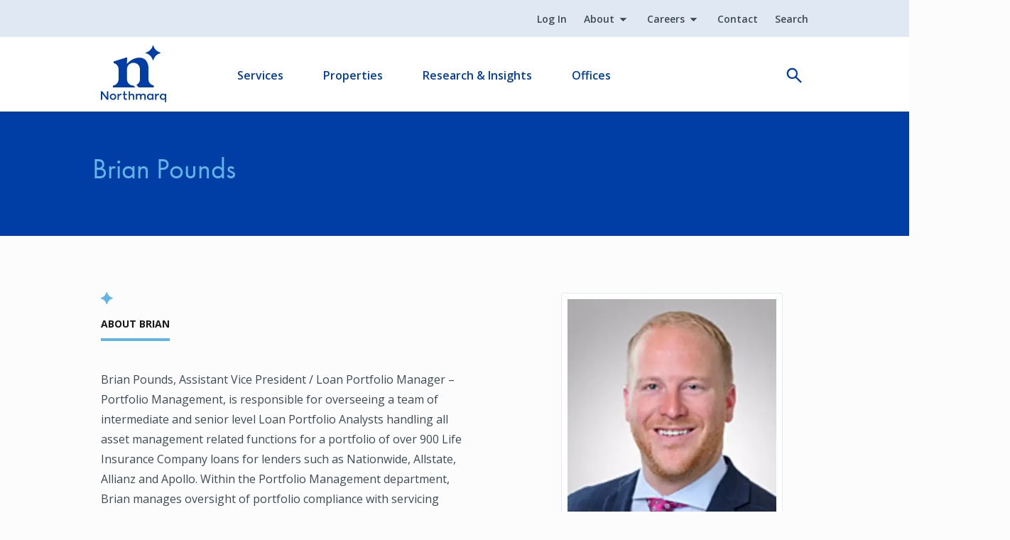

--- FILE ---
content_type: text/html; charset=UTF-8
request_url: https://www.northmarq.com/people/brian-pounds
body_size: 10753
content:
<!DOCTYPE html><html lang="en" dir="ltr" prefix="og: https://ogp.me/ns#"><head><meta charset="utf-8" /><noscript><style>form.antibot * :not(.antibot-message) { display: none !important; }</style></noscript><meta name="description" content="Brian Pounds, Assistant Vice President / Loan Portfolio Manager – Portfolio Management, is responsible for overseeing a team of intermediate and senior level Loan" /><meta name="robots" content="noindex, nofollow, noarchive, nosnippet, noimageindex" /><link rel="canonical" href="https://www.northmarq.com/people/brian-pounds" /><meta property="og:site_name" content="Northmarq" /><meta property="og:type" content="profile" /><meta property="og:title" content="Brian Pounds" /><meta property="profile:first_name" content="Brian" /><meta property="profile:last_name" content="Pounds" /><meta name="twitter:card" content="summary" /><meta name="twitter:site" content="@northmarq" /><meta name="twitter:title" content="Brian Pounds" /><meta name="Generator" content="Drupal 10 (https://www.drupal.org)" /><meta name="MobileOptimized" content="width" /><meta name="HandheldFriendly" content="true" /><meta name="viewport" content="width=device-width, initial-scale=1.0" /><link rel="icon" href="/themes/custom/northmarq/favicon.ico" type="image/vnd.microsoft.icon" /><script>window.a2a_config=window.a2a_config||{};a2a_config.callbacks=[];a2a_config.overlays=[];a2a_config.templates={};</script><title>Brian Pounds | Northmarq</title><link rel="stylesheet" media="all" href="/sites/default/files/css/css_w__g0YH2f93fzlodO361EunA_1_DBhQeoMT9zcJgGC0.css?delta=0&amp;language=en&amp;theme=northmarq&amp;include=[base64]" /><link rel="stylesheet" media="all" href="/sites/default/files/css/css_gXn0Li_jRtmojFqnydmGYaOWsKvIucps_H-Gd_6--Cg.css?delta=1&amp;language=en&amp;theme=northmarq&amp;include=[base64]" /><script type="application/json" data-drupal-selector="drupal-settings-json">{"path":{"baseUrl":"\/","pathPrefix":"","currentPath":"node\/20746","currentPathIsAdmin":false,"isFront":false,"currentLanguage":"en"},"pluralDelimiter":"\u0003","suppressDeprecationErrors":true,"ajaxPageState":{"libraries":"[base64]","theme":"northmarq","theme_token":null},"ajaxTrustedUrl":[],"gtag":{"tagId":"","consentMode":false,"otherIds":[],"events":[],"additionalConfigInfo":[]},"gtm":{"tagId":null,"settings":{"data_layer":"dataLayer","include_classes":false,"allowlist_classes":"","blocklist_classes":"","include_environment":false,"environment_id":"","environment_token":""},"tagIds":["GTM-5N5GH5"]},"dataLayer":{"defaultLang":"en","languages":{"en":{"id":"en","name":"English","direction":"ltr","weight":0}}},"field_group":{"html_element":{"mode":"card_extended","context":"view","settings":{"classes":"links-section","show_empty_fields":false,"id":"","element":"div","show_label":false,"label_element":"h3","label_element_classes":"","attributes":"","effect":"none","speed":"fast"}}},"dmbNotificationEntities":[],"dmbNotifications":{"dmb-notifications-ajax-wrapper":{"notificationWrapper":".dmb-notifications-ajax-wrapper","contentType":"employee","contentPath":"\/people\/brian-pounds","notificationType":""}},"user":{"uid":0,"permissionsHash":"a67dfb3a694138de01e8082dab6441da4f27118c26671b1ae7c94e86191881a1"}}</script><script src="/sites/default/files/js/js_EfUrSo2GyKsIH09_mWTYQ_YK3ECVangvTAeS9XaFrVA.js?scope=header&amp;delta=0&amp;language=en&amp;theme=northmarq&amp;include=[base64]"></script><script src="https://script.crazyegg.com/pages/scripts/0122/1417.js" async></script><script src="/modules/contrib/google_tag/js/gtag.js?t83sbi"></script><script src="/modules/contrib/google_tag/js/gtm.js?t83sbi"></script><link rel="preconnect" href="https://fonts.googleapis.com"><link rel="preconnect" href="https://fonts.gstatic.com" crossorigin><link rel="preconnect" href="https://static.addtoany.com" crossorigin><link rel="preload" href="https://use.typekit.net/gai7buv.css" as="style" onload="this.rel='stylesheet'"><link rel="preload" href="https://use.typekit.net/dqm3xqd.css" as="style" onload="this.rel='stylesheet'"><link rel="preload" href="//fonts.googleapis.com/css2?family=Open+Sans:ital,wght@0,400;0,600;0,700;1,400;1,600;1,700&display=swap" as="style" onload="this.rel='stylesheet'"></head><body class="path-node page-node-type-employee"> <a href="#main-content" class="visually-hidden focusable skip-link"> Skip to main content </a> <noscript><iframe src="https://www.googletagmanager.com/ns.html?id=GTM-5N5GH5"
height="0" width="0" style="display:none;visibility:hidden"></iframe></noscript><div class="dialog-off-canvas-main-canvas" data-off-canvas-main-canvas><div class="container"><div class="col-12 layout-message"><div class="region region-message"><div id="block-northmarq-dmbnotificationsblock" class="block block-dismissible-message-bar block-dmb-notifications-block"><div><div class="dmb-notifications-ajax-wrapper"></div></div></div></div></div> <header role="banner"><div class="region region-header"><div id="navigation-bar"> <nav role="navigation" aria-labelledby="block-northmarq-utility-menu" id="block-northmarq-utility" class="block block-menu navigation menu--utility"><div class="visually-hidden" id="block-northmarq-utility-menu" role="heading" aria-level="2"> Utility</div><ul class="menu menu-level-master"><li ignore_in_alias_generation="0" notlink="0" class="menu-item"> <a href="/login" data-drupal-link-system-path="node/167886">Log In</a></li><li ignore_in_alias_generation="0" notlink="0" summary="About northmarq" class="menu-item menu-item--expanded"> <a href="/about" data-drupal-link-system-path="node/160201">About</a><div class="wrapper-menu-level-1"><div class="menu-link-summary summary-sub-menu-level-1"><div class="menu-link-summary-title"><a href="/about" class="menu-overview-link" data-drupal-link-system-path="node/160201">About</a></div></div></div><ul class="sub-menu sub-menu-level-1"><li ignore_in_alias_generation="0" notlink="0" class="menu-item"> <a href="/about" data-drupal-link-system-path="node/160201">About Northmarq</a></li><li class="menu-item"> <a href="/about/philanthropy" data-drupal-link-system-path="node/25186">Philanthropy</a></li><li ignore_in_alias_generation="0" notlink="0" class="menu-item"> <a href="/about/inclusion" data-drupal-link-system-path="node/25321">Inclusion</a></li><li class="menu-item"> <a href="/about/executive-leadership" data-drupal-link-system-path="node/25176">Meet Our Leaders</a></li><li class="menu-item"> <a href="/news" data-drupal-link-system-path="node/25156">Newsroom</a></li></ul></li><li ignore_in_alias_generation="0" notlink="0" summary="Careers Info" class="menu-item menu-item--expanded"> <a href="/careers" data-drupal-link-system-path="node/25151">Careers</a><div class="wrapper-menu-level-1"><div class="menu-link-summary summary-sub-menu-level-1"><div class="menu-link-summary-title"><a href="/careers" class="menu-overview-link" data-drupal-link-system-path="node/25151">Careers</a></div></div></div><ul class="sub-menu sub-menu-level-1"><li ignore_in_alias_generation="0" notlink="0" class="menu-item"> <a href="/careers" data-drupal-link-system-path="node/25151">Careers</a></li><li class="menu-item"> <a href="/careers/open-positions" data-drupal-link-system-path="node/25276">Open Positions</a></li><li class="menu-item"> <a href="/careers/employee-benefits" data-drupal-link-system-path="node/25261">Employee Benefits</a></li><li class="menu-item"> <a href="/careers/company-culture" data-drupal-link-system-path="node/25266">Company Culture</a></li></ul></li><li class="menu-item"> <a href="/contact" data-drupal-link-system-path="node/25201">Contact</a></li><li class="menu-item"> <a href="/search" data-drupal-link-system-path="node/64806">Search</a></li></ul> </nav><div id="block-northmarq-branding" class="block block-system block-system-branding-block"> <a href="/" rel="home" class="site-logo"> <img width="92" height="80" src="/themes/custom/northmarq/logo.svg" alt="Home" /> </a></div><nav role="navigation" aria-labelledby="block-northmarq-main-navigation-menu" id="block-northmarq-main-navigation" class="block block-menu navigation menu--main"><div class="visually-hidden" id="block-northmarq-main-navigation-menu" role="heading" aria-level="2"> Main navigation</div><ul class="menu menu-level-master"><li summary="Navigate your commercial real estate journey with us. We handle everything from financing to servicing your loan." class="menu-item menu-item--expanded"> <a href="/" class="link-level--0" data-drupal-link-system-path="&lt;front&gt;">Services</a><div class="wrapper-menu-level-1"><div class="menu-link-summary summary-sub-menu-level-1"><div class="menu-link-summary-title"><div class="menu-overview-link">Services</div></div><div class="menu-link-summary-desc">Navigate your commercial real estate journey with us. We handle everything from financing to servicing your loan.</div></div><ul class="sub-menu sub-menu-level-1"><li class="menu-item menu-item--expanded"> <a href="/investment-sales" title="Explore our services" class="link-level--1" data-drupal-link-system-path="node/122391">Investment Sales</a><div class="wrapper-menu-level-2"><div class="menu-link-overview overview-sub-menu-level-2"> <a href="/investment-sales" class="menu-overview-link" data-drupal-link-system-path="node/122391">Investment Sales Overview</a></div><ul class="sub-menu sub-menu-level-2"><li ignore_in_alias_generation="0" notlink="0" class="menu-item"> <a href="/investment-sales" class="link-level--2" data-drupal-link-system-path="node/122391">Investment Sales Overview</a></li></ul></div></li><li class="menu-item menu-item--expanded"> <a href="/property-types-industries" class="link-level--1" data-drupal-link-system-path="node/122966">Property Types &amp; Industries</a><div class="wrapper-menu-level-2"><div class="menu-link-overview overview-sub-menu-level-2"> <a href="/property-types-industries" class="menu-overview-link" target="_self" data-drupal-link-system-path="node/122966">Property Types &amp; Industries Overview</a></div><ul class="sub-menu sub-menu-level-2"><li class="menu-item"> <a href="/property-types-industries" class="menu-overview-link link-level--2" target="_self" data-drupal-link-system-path="node/122966">Property Types &amp; Industries Overview</a></li><li ignore_in_alias_generation="0" notlink="0" class="menu-item"> <a href="/property-types-industries/affordable-housing" class="link-level--2" data-drupal-link-system-path="node/131431">Affordable Housing</a></li><li ignore_in_alias_generation="0" notlink="0" class="menu-item"> <a href="/property-types-industries/build-to-rent" class="link-level--2" data-drupal-link-system-path="node/131506">Build-To-Rent</a></li><li ignore_in_alias_generation="0" notlink="0" class="menu-item"> <a href="/property-types-industries/healthcare" title="Learn about our healthcare offerings" class="link-level--2" data-drupal-link-system-path="node/131771">Healthcare</a></li><li class="menu-item"> <a href="/property-types-industries/hotels-hospitality" class="link-level--2" data-drupal-link-system-path="node/132401">Hotels &amp; Hospitality</a></li><li ignore_in_alias_generation="0" notlink="0" class="menu-item"> <a href="/property-types-industries/industrial" title="Learn about our industrial services" class="link-level--2" data-drupal-link-system-path="node/132996">Industrial</a></li><li ignore_in_alias_generation="0" notlink="0" class="menu-item"> <a href="/property-types-industries/manufactured-housing" title="Learn about our manufactured housing services" class="link-level--2" data-drupal-link-system-path="node/131201">Manufactured Housing</a></li><li ignore_in_alias_generation="0" notlink="0" class="menu-item"> <a href="/property-types-industries/multifamily" title="Learn about our multifamily offerings" class="link-level--2" data-drupal-link-system-path="node/130836">Multifamily</a></li><li ignore_in_alias_generation="0" notlink="0" class="menu-item"> <a href="/property-types-industries/national-development-services" title="Learn about our land development services" class="link-level--2" data-drupal-link-system-path="node/130711">National Development Services (Land)</a></li><li class="menu-item"> <a href="/property-types-industries/net-lease-sale-leaseback" class="link-level--2" data-drupal-link-system-path="node/144801">Net Lease &amp; Sale Leaseback</a></li><li ignore_in_alias_generation="0" notlink="0" class="menu-item"> <a href="/property-types-industries/restaurants" class="link-level--2" data-drupal-link-system-path="node/140726">Restaurants</a></li><li ignore_in_alias_generation="0" notlink="0" class="menu-item"> <a href="/property-types-industries/retail" title="Learn about our retail services" class="link-level--2" data-drupal-link-system-path="node/131846">Retail</a></li><li ignore_in_alias_generation="0" notlink="0" class="menu-item"> <a href="/property-types-industries/senior-housing" class="link-level--2" data-drupal-link-system-path="node/145191">Senior Housing</a></li><li class="menu-item"> <a href="/property-types-industries/shopping-centers" class="link-level--2" data-drupal-link-system-path="node/145216">Shopping Centers</a></li><li ignore_in_alias_generation="0" notlink="0" class="menu-item"> <a href="/property-types-industries/student-housing" title="Learn about our student housing offerings" class="link-level--2" data-drupal-link-system-path="node/140186">Student Housing</a></li></ul></div></li><li ignore_in_alias_generation="0" notlink="0" class="menu-item menu-item--expanded"> <a href="/fund-management" class="link-level--1" data-drupal-link-system-path="node/146321">Fund Management</a><div class="wrapper-menu-level-2"><div class="menu-link-overview overview-sub-menu-level-2"> <a href="/fund-management" class="menu-overview-link" data-drupal-link-system-path="node/146321">Fund Management Overview </a></div><ul class="sub-menu sub-menu-level-2"><li ignore_in_alias_generation="0" notlink="0" class="menu-item"> <a href="/fund-management" class="link-level--2" data-drupal-link-system-path="node/146321">Fund Management Overview </a></li><li ignore_in_alias_generation="0" notlink="0" class="menu-item"> <a href="/fund-management/for-investors" class="link-level--2" data-drupal-link-system-path="node/146346">For Investors</a></li><li ignore_in_alias_generation="0" notlink="0" class="menu-item"> <a href="/fund-management/for-sponsors" class="link-level--2" data-drupal-link-system-path="node/146361">For Sponsors</a></li><li ignore_in_alias_generation="0" notlink="0" class="menu-item"> <a href="/fund-management/leadership" class="link-level--2" data-drupal-link-system-path="node/146506">Fund Management Leadership</a></li><li ignore_in_alias_generation="0" notlink="0" class="menu-item"> <a href="/fund-management/for-investors" class="link-level--2" data-drupal-link-system-path="node/146346">Current Investment Offerings</a></li><li ignore_in_alias_generation="0" notlink="0" class="menu-item"> <a href="/fund-management/portfolio" class="link-level--2" data-drupal-link-system-path="node/151261">Portfolio</a></li><li ignore_in_alias_generation="0" notlink="0" class="menu-item"> <a href="https://app.junipersquare.com/login?path=/i/northmarq//login" class="link-level--2">Investor Portal</a></li></ul></div></li><li class="menu-item menu-item--expanded"> <a href="/financing" class="link-level--1" data-drupal-link-system-path="node/127311">Financing</a><div class="wrapper-menu-level-2"><div class="menu-link-overview overview-sub-menu-level-2"> <a href="/financing" class="menu-overview-link" target="_self" data-drupal-link-system-path="node/127311">Financing Overview</a></div><ul class="sub-menu sub-menu-level-2"><li class="menu-item"> <a href="/financing" class="menu-overview-link link-level--2" target="_self" data-drupal-link-system-path="node/127311">Financing Overview</a></li><li ignore_in_alias_generation="0" notlink="0" class="menu-item menu-item--expanded"> <a href="/financing/debt" class="link-level--2" data-drupal-link-system-path="node/128531">Debt</a><div class="wrapper-menu-level-3"><ul class="sub-menu sub-menu-level-3"><li ignore_in_alias_generation="0" notlink="0" class="menu-item"> <a href="/financing/debt/banks" class="link-level--3" data-drupal-link-system-path="node/159571">Bank Financing</a></li><li ignore_in_alias_generation="0" notlink="0" class="menu-item"> <a href="/financing/debt/bridge-mezzanine" class="link-level--3" data-drupal-link-system-path="node/159591">Bridge and Mezzanine Financing</a></li><li ignore_in_alias_generation="0" notlink="0" class="menu-item"> <a href="/financing/debt/cmbs" class="link-level--3" data-drupal-link-system-path="node/159601">CMBS</a></li><li ignore_in_alias_generation="0" notlink="0" class="menu-item"> <a href="/financing/debt/fannie-mae" class="link-level--3" data-drupal-link-system-path="node/159611">Fannie Mae</a></li><li ignore_in_alias_generation="0" notlink="0" class="menu-item"> <a href="/financing/debt/hud-fha" class="link-level--3" data-drupal-link-system-path="node/159796">FHA/HUD</a></li><li ignore_in_alias_generation="0" notlink="0" class="menu-item"> <a href="/financing/debt/freddie-mac" class="link-level--3" data-drupal-link-system-path="node/159806">Freddie Mac</a></li><li ignore_in_alias_generation="0" notlink="0" class="menu-item"> <a href="/financing/debt/life-insurance-cos" class="link-level--3" data-drupal-link-system-path="node/159816">Life Insurance Co.</a></li></ul></div></li><li ignore_in_alias_generation="0" notlink="0" class="menu-item menu-item--expanded"> <a href="/financing/equity" class="link-level--2" data-drupal-link-system-path="node/128546">Equity</a><div class="wrapper-menu-level-3"><ul class="sub-menu sub-menu-level-3"><li ignore_in_alias_generation="0" notlink="0" class="menu-item"> <a href="/financing/equity/additional-sources" class="link-level--3" data-drupal-link-system-path="node/136711">Additional Equity Sources</a></li><li ignore_in_alias_generation="0" notlink="0" class="menu-item"> <a href="/financing/equity/institutional-equity-advisors" class="link-level--3" data-drupal-link-system-path="node/128681">Institutional Equity Advisors</a></li><li ignore_in_alias_generation="0" notlink="0" class="menu-item"> <a href="/financing/equity/equity-placement" class="link-level--3" data-drupal-link-system-path="node/136351">Equity Placement</a></li><li ignore_in_alias_generation="0" notlink="0" class="menu-item"> <a href="/financing/equity/joint-venture-equity" class="link-level--3" data-drupal-link-system-path="node/136391">Joint Venture Equity</a></li><li ignore_in_alias_generation="0" notlink="0" class="menu-item"> <a href="/financing/equity/preferred-equity" class="link-level--3" data-drupal-link-system-path="node/136686">Preferred Equity</a></li></ul></div></li></ul></div></li><li ignore_in_alias_generation="0" notlink="0" class="menu-item menu-item--expanded"> <a href="/loan-servicing" class="link-level--1" data-drupal-link-system-path="node/138181">Loan Servicing</a><div class="wrapper-menu-level-2"><div class="menu-link-overview overview-sub-menu-level-2"> <a href="/loan-servicing" class="menu-overview-link" data-drupal-link-system-path="node/138181">Loan Servicing Overview </a></div><ul class="sub-menu sub-menu-level-2"><li ignore_in_alias_generation="0" notlink="0" class="menu-item"> <a href="/loan-servicing" class="menu-overview-link link-level--2" data-drupal-link-system-path="node/138181">Loan Servicing Overview </a></li><li ignore_in_alias_generation="0" notlink="0" class="menu-item"> <a href="/gateway-access" class="link-level--2" data-drupal-link-system-path="node/129636">Gateway Access</a></li><li class="menu-item"> <a href="/loan-servicing/loan-contacts" class="link-level--2" data-drupal-link-system-path="node/25216">Loan Contacts</a></li><li class="menu-item"> <a href="/loan-servicing/servicing-forms" class="link-level--2" data-drupal-link-system-path="node/25241">Servicing Forms</a></li><li class="menu-item"> <a href="/loan-servicing/servicing-leadership" class="link-level--2" data-drupal-link-system-path="node/25256">Servicing Leadership</a></li></ul></div></li><li ignore_in_alias_generation="0" notlink="0" class="menu-item menu-item--expanded"> <span class="link-level--1">Additional Services</span><div class="wrapper-menu-level-2"><ul class="sub-menu sub-menu-level-2"><li ignore_in_alias_generation="0" notlink="1" class="menu-item"> <span class="link-level--2">Additional Services Overview</span></li><li ignore_in_alias_generation="0" notlink="0" class="menu-item menu-item--expanded"> <a href="/additional-services/advisory-services" class="link-level--2" data-drupal-link-system-path="node/146366">Advisory Services</a><div class="wrapper-menu-level-3"><ul class="sub-menu sub-menu-level-3"><li class="menu-item"> <a href="/additional-services/advisory-services/receivership" title="Receivership" class="link-level--3" data-drupal-link-system-path="node/344466">Receivership</a></li><li class="menu-item"> <a href="/additional-services/advisory-services/expert-testimony" title="Expert Testimony" class="link-level--3" data-drupal-link-system-path="node/344501">Expert Testimony</a></li></ul></div></li><li ignore_in_alias_generation="0" notlink="0" class="menu-item menu-item--expanded"> <span class="link-level--2">Additional Services</span><div class="wrapper-menu-level-3"><ul class="sub-menu sub-menu-level-3"><li ignore_in_alias_generation="0" notlink="0" class="menu-item"> <a href="/additional-services/1031-exchange" class="link-level--3" data-drupal-link-system-path="node/122941">1031 Exchange</a></li><li class="menu-item"> <a href="/additional-services/defeasance-services" class="link-level--3" data-drupal-link-system-path="node/128656">Defeasance Services</a></li></ul></div></li></ul></div></li></ul></div></li><li summary="Grow your investment portfolio. Explore multifamily &amp; commercial listings for sale." class="menu-item menu-item--expanded"> <a href="" title="This is the properties overview" class="link-level--0">Properties</a><div class="wrapper-menu-level-1"><div class="menu-link-summary summary-sub-menu-level-1"><div class="menu-link-summary-title"><div class="menu-overview-link">Properties</div></div><div class="menu-link-summary-desc">Grow your investment portfolio. Explore multifamily &amp; commercial listings for sale.</div></div><ul class="sub-menu sub-menu-level-1"><li ignore_in_alias_generation="0" notlink="0" class="menu-item"> <a href="/properties?" title="Browse available retail, healthcare, industrial, office &amp; land listings" class="link-level--1" data-drupal-link-query="{&quot;property_type&quot;:[]}" data-drupal-link-system-path="properties">Property Listings</a></li><li class="menu-item"> <a href="/recent-closings-transactions" class="link-level--1" data-drupal-link-system-path="node/64811">Transactions</a></li></ul></div></li><li summary="Make informed decisions. Explore our commercial and multifamily real estate research and insights." class="menu-item menu-item--expanded"> <a href="/insights" class="link-level--0" data-drupal-link-system-path="node/121451">Research &amp; Insights</a><div class="wrapper-menu-level-1"><div class="menu-link-summary summary-sub-menu-level-1"><div class="menu-link-summary-title"><div class="menu-overview-link">Research &amp; Insights</div></div><div class="menu-link-summary-desc">Make informed decisions. Explore our commercial and multifamily real estate research and insights.</div></div><ul class="sub-menu sub-menu-level-1"><li class="menu-item"> <a href="/insights" class="link-level--1" data-drupal-link-system-path="node/121451">Research &amp; Insights</a></li><li ignore_in_alias_generation="0" notlink="0" class="menu-item menu-item--expanded"> <a href="/insights/rates-spreads" class="link-level--1" data-drupal-link-system-path="node/25291">Rates &amp; Spreads</a><div class="wrapper-menu-level-2"><div class="menu-link-overview overview-sub-menu-level-2"> <a href="/insights/rates-spreads?reload=1#real-time-rates" class="menu-overview-link" data-drupal-link-query="{&quot;reload&quot;:&quot;1&quot;}" data-drupal-link-system-path="node/25291">Real Time Rates</a></div><ul class="sub-menu sub-menu-level-2"><li ignore_in_alias_generation="0" notlink="0" class="menu-item"> <a href="/insights/rates-spreads?reload=1#real-time-rates" class="link-level--2" data-drupal-link-query="{&quot;reload&quot;:&quot;1&quot;}" data-drupal-link-system-path="node/25291">Real Time Rates</a></li><li ignore_in_alias_generation="0" notlink="0" class="menu-item"> <a href="/insights/rates-spreads?reload=1#multifamily-conventional-rates-spreads" class="link-level--2" data-drupal-link-query="{&quot;reload&quot;:&quot;1&quot;}" data-drupal-link-system-path="node/25291">Multifamily Conventional Rates &amp; Spreads</a></li><li ignore_in_alias_generation="0" notlink="0" class="menu-item"> <a href="/insights/rates-spreads?reload=1#multifamily-affordable-rates-spreads" class="link-level--2" data-drupal-link-query="{&quot;reload&quot;:&quot;1&quot;}" data-drupal-link-system-path="node/25291">Multifamily Affordable Rates &amp; Spreads</a></li><li ignore_in_alias_generation="0" notlink="0" class="menu-item"> <a href="/insights/rates-spreads?reload=1#commercial-rates-spreads" class="link-level--2" data-drupal-link-query="{&quot;reload&quot;:&quot;1&quot;}" data-drupal-link-system-path="node/25291">Commercial Rates &amp; Spreads</a></li></ul></div></li></ul></div></li><li summary="Nationwide expertise. Achieve your commercial real estate goals." class="menu-item menu-item--expanded"> <a href="/offices" class="link-level--0" data-drupal-link-system-path="node/7576">Offices</a><div class="wrapper-menu-level-1"><div class="menu-link-summary summary-sub-menu-level-1"><div class="menu-link-summary-title"><div class="menu-overview-link">Offices</div></div><div class="menu-link-summary-desc">Nationwide expertise. Achieve your commercial real estate goals.</div></div><ul class="sub-menu sub-menu-level-1"><li class="menu-item"> <a href="/offices" title="Office Locations" class="link-level--1" data-drupal-link-system-path="node/7576">Office Locations</a></li><li class="menu-item"> <a href="/offices/people" class="link-level--1">Employee Directory</a></li></ul></div></li></ul> </nav><div class="block block-e3-graphql block-e3-graphql-search-reveal"><div id="search-reveal"><div class="search-reveal"><div class="search-reveal__toggle"><button> open </button></div></div></div></div> <span class="open-flyout"> <span class="visually-hidden">Open Flyout</span> </span></div></div> </header> <main role="main"> <a id="main-content" tabindex="-1"></a><div class="row g-0"><div class="col-12 layout-content"><div class="region region-content"><div data-drupal-messages-fallback class="hidden"></div><div id="block-northmarq-mainpagecontent" class="block block-system block-system-main-block"> <article id="employee-brian-pounds" class="is-leadership node node--type-employee node--view-mode-full"><div class="node__content"><div class="section-container-fluid font-background-dark background-blue background-image-detail-top-right has-margin-bottom layout layout--onecol" id="layout-header-section"><div class="layout__region layout__region--content"><div class="block block-ctools block-entity-viewnode"> <article id="employee-brian-pounds" class="node node--type-employee node--view-mode-page-header"><div class="page-header-wrap"><div class="node__content"><h1 class="node__title"><span class="field field--name-title field--type-string field--label-hidden">Brian Pounds</span></h1></div><div class="node__media"></div></div></article></div></div></div><div class="layout layout--twocol-section layout--twocol-section--50-50 section-container-medium has-margin-top has-padding-bottom has-padding-top" id="layout-content"><div><div class="layout__region layout__region--first"><div class="block block-layout-builder block-field-blocknodeemployeebody"><div class="clearfix text-formatted field field--name-body field--type-text-with-summary field--label-above"><div class="field__label">About Brian</div><div class="field__item"><p>Brian Pounds, Assistant Vice President / Loan Portfolio Manager – Portfolio Management, is responsible for overseeing a team of intermediate and senior level Loan Portfolio Analysts handling all asset management related functions for a portfolio of over 900 Life Insurance Company loans for lenders such as Nationwide, Allstate, Allianz and Apollo. Within the Portfolio Management department, Brian manages oversight of portfolio compliance with servicing agreements, loan documents and various lender requirements. Daily activities include client relationship management, oversight of credit and other asset management transactions, financial statement analysis, payoffs and reserve escrow administration.<br><br>Brian joined Northmarq in 2014 as a Loan Portfolio Analyst and was promoted to Associate Loan Portfolio Manager in 2016, Loan Portfolio Manager in 2017, and Assistant Vice President/Loan Portfolio Manager in 2019. Prior to joining Northmarq, Brian worked at CSM Corporation for 3 years as an Asset Management Analyst.<br><br>Brian is an active member within the Mortgage Banking Association (MBA) and is currently servicing as Chair of the MBA’s mPact Servicing Advisory Council (2019-Present). The MBA’s mPact group is a network for young professionals in the real estate finance industry.&nbsp;<br><br>Brian is also an active member of the National Association of Industrial and Office Properties (NAIOP), the University of St. Thomas Real Estate Alumni Council (REAC) and is currently pursuing a designation as a Certified Commercial Investment Manager (CCIM).&nbsp;<br><br>Brian holds a Bachelor of Science degree in Real Estate Finance from the University of St. Thomas.</p></div></div></div></div><div class="layout__region layout__region--second"><div class="block block-ctools block-entity-viewnode"> <article id="employee-brian-pounds" class="node node--type-employee node--view-mode-card-extended"><div class="node__content"><div class="node__media"><div class="field field--name-field-image field--type-entity-reference field--label-hidden field__item"> <img loading="lazy" src="/sites/default/files/styles/4x5_fourth/public/wp-content/uploads/2021/08/141220210830114356.jpg.webp?itok=G-L3snGJ" width="385" height="480" alt="Brian Pounds" class="image-style-_x5-fourth" /></div></div><div class="node__body"><h3 class="node__title"><span class="field field--name-title field--type-string field--label-hidden">Brian Pounds</span></h3></div><div class="links-section"><div class="field field--name-field-office field--type-entity-reference field--label-hidden field__item"><a href="/offices/mn/minneapolis-mn" hreflang="en">Minneapolis MN</a></div><div class="field field--name-field-phone field--type-telephone field--label-hidden field__item"><a href="tel:+1-303-225-2133">(303) 225-2133</a></div><div class="field field--name-field-email field--type-email field--label-hidden field__item"><a href="mailto:bpounds@northmarq.com">bpounds@northmarq.com</a></div><div class="field field--name-field-linkedin-id field--type-string field--label-hidden field__item"> <a href="https://www.linkedin.com/company/northmarq/">Connect on LinkedIn</a></div></div></div></article></div></div></div></div><div class="section-container layout layout--onecol" id="layout-"><div ></div></div><div class="section-container-fluid font-background-dark background-blue has-margin-top layout layout--onecol" id="layout-team"><div class="layout__region layout__region--content"><div class="block block-layout-builder block-field-blocknodeemployeefield-team"></div></div></div><div class="section-container layout layout--onecol" id="layout-context"><div class="layout__region layout__region--content"><div class="views-element-container block block-views block-views-blockrelated-related-posts"><div><div class="view view-related view-id-related view-display-id-related_posts js-view-dom-id-2fe1154338132f4e76d3cbcf553d942721a8ab40a6b296f914fe5f42274892b5 views-related-contents"><div class="view-content"><div class="view-header"><div data-drupal-views-infinite-scroll-header-wrapper><div class="eyebrow">News &amp; Insights</div><h2 class="title"> Brian Pounds In The News</h2></div><div class="more-link"><a href="/newsroom">Explore the newsroom</a></div></div><div class="views-view-responsive-grid views-view-responsive-grid--horizontal" style="--views-responsive-grid--column-count:3;--views-responsive-grid--cell-min-width:302px;--views-responsive-grid--layout-gap:10px;"><div class="views-view-responsive-grid__item"><div class="views-view-responsive-grid__item-inner"><article id="news-northmarq-showcases-leadership-at-mbas-servicing-technology-conference" class="node node--type-news node--view-mode-card-text"> <a href="/news/general-news/northmarq-showcases-leadership-mbas-servicing-technology-conference" aria-label="Northmarq showcases leadership at MBA’s Servicing &amp; Technology Conference" rel="bookmark"><div class="node__content"><div class="node__category">General News</div><div class="node__body"><h3 class="node__title"><span class="field field--name-title field--type-string field--label-hidden">Northmarq showcases leadership at MBA’s Servicing &amp; Technology Conference</span></h3><div class="clearfix text-formatted field field--name-body field--type-text-with-summary field--label-hidden field__item"> Northmarq reaffirmed its position as a top-tier loan servicing provider and technology innovator at the MBA Commercial/Multifamily Finance Servicing...</div><div class="field field--name-field-date field--type-datetime field--label-hidden field__item"><time datetime="2025-05-29T12:00:00Z" class="datetime">May 29, 2025</time></div></div></div> </a> </article></div></div><div class="views-view-responsive-grid__item"><div class="views-view-responsive-grid__item-inner"><article id="blog-post-northmarqs-brian-pounds-to-chair-2021-mba-mpact-council-for-young-servicing-professionals" class="node node--type-blog-post node--view-mode-card-text"> <a href="/insights/northmarqs-brian-pounds-chair-2021-mba-mpact-council-young-servicing-professionals" aria-label="NorthMarq’s Brian Pounds to chair 2021 MBA MPact Council for young servicing professionals" rel="bookmark"><div class="node__content"><div class="node__body"><h3 class="node__title"><span class="field field--name-title field--type-string field--label-hidden">NorthMarq’s Brian Pounds to chair 2021 MBA MPact Council for young servicing professionals</span></h3><div class="clearfix text-formatted field field--name-body field--type-text-with-summary field--label-hidden field__item"> MINNEAPOLIS (NOV. 4, 2020) -- Brian Pounds, assistant vice president/portfolio manager-Loan Servicing, has been appointed as Chair of the Mortgage...</div><div class="field field--name-field-date field--type-datetime field--label-hidden field__item"><time datetime="2020-11-04T12:00:00Z" class="datetime">November 4, 2020</time></div></div></div> </a> </article></div></div></div></div></div></div></div><div class="block block-northmarq-micronode block-northmarq-micronode-blockcta"> <article class="style-dark node node--type-cta node--promoted node--view-mode-default" id="cta-get-the-latest-commercial-real-estate-research"><div class="node__content"><div class="node_media"><div class="field field--name-field-icon field--type-entity-reference field--label-hidden field__item"><article class="media media--type-icon media--view-mode-default"><div class="field field--name-field-media-image field--type-image field--label-visually_hidden"><div class="field__label visually-hidden">Image</div><div class="field__item"> <?xml version="1.0" encoding="UTF-8"?><svg xmlns="http://www.w3.org/2000/svg" xmlns:xlink="http://www.w3.org/1999/xlink" version="1.1" id="Layer_1" x="0px" y="0px" viewBox="0 0 1024 1024" xml:space="preserve" aria-labelledby="field-media-image-title-0"><title id="field-media-image-title-0">NM Web Icon News Black</title><g><path d="M571.64,183.01H349.73c-13.07,0-23.71,10.7-23.71,23.85V352c0,13.15,10.64,23.85,23.71,23.85h221.92 c13.07,0,23.71-10.7,23.7-23.85V206.86C595.35,193.71,584.72,183.01,571.64,183.01z M585.35,352c0,7.64-6.15,13.85-13.71,13.85 H349.73c-7.56,0-13.71-6.21-13.71-13.85V206.86c0-7.64,6.15-13.85,13.71-13.85h221.91c7.56,0,13.71,6.21,13.71,13.85V352z M571.64,183.01H349.73c-13.07,0-23.71,10.7-23.71,23.85V352c0,13.15,10.64,23.85,23.71,23.85h221.92 c13.07,0,23.71-10.7,23.7-23.85V206.86C595.35,193.71,584.72,183.01,571.64,183.01z M585.35,352c0,7.64-6.15,13.85-13.71,13.85 H349.73c-7.56,0-13.71-6.21-13.71-13.85V206.86c0-7.64,6.15-13.85,13.71-13.85h221.91c7.56,0,13.71,6.21,13.71,13.85V352z M571.64,183.01H349.73c-13.07,0-23.71,10.7-23.71,23.85V352c0,13.15,10.64,23.85,23.71,23.85h221.92 c13.07,0,23.71-10.7,23.7-23.85V206.86C595.35,193.71,584.72,183.01,571.64,183.01z M585.35,352c0,7.64-6.15,13.85-13.71,13.85 H349.73c-7.56,0-13.71-6.21-13.71-13.85V206.86c0-7.64,6.15-13.85,13.71-13.85h221.91c7.56,0,13.71,6.21,13.71,13.85V352z"></path><path d="M984.56,51.59H221.48c-13.83,0-25.07,11.32-25.07,25.22v288.97H36.51c-13.17,0-23.88,10.77-23.88,24.01v492.1 c0,53.8,43.76,97.65,97.15,97.7h800.47c54.79,0,99.36-44.89,99.38-100.08V76.81C1009.63,62.9,998.38,51.59,984.56,51.59z M22.63,881.9V389.78c0-7.72,6.23-14.01,13.88-14.01H196.4v511.95c-3,45.8-40.9,81.68-86.41,81.79 C62.15,969.39,22.63,930.14,22.63,881.9z M999.61,879.51c0,49.67-40.09,90.08-89.37,90.08H152.23 c30.28-14.97,51.88-45.45,54.16-81.38l0.08-1.21c0.11-1.64,0.23-3.33,0.23-5.1V614.77c0-1.78-0.12-3.47-0.23-5.1l-0.07-1.06V76.81 c0-8.39,6.76-15.22,15.07-15.22h763.07c8.31,0,15.07,6.83,15.07,15.22V879.51z"></path></g><path d="M902.1,800.72H298.32c-2.76,0-5-2.24-5-5s2.24-5,5-5H902.1c2.76,0,5,2.24,5,5S904.86,800.72,902.1,800.72z M902.1,654.01H298.32c-2.76,0-5-2.24-5-5s2.24-5,5-5H902.1c2.76,0,5,2.24,5,5S904.86,654.01,902.1,654.01z M902.1,507.31H298.32 c-2.76,0-5-2.24-5-5s2.24-5,5-5H902.1c2.76,0,5,2.24,5,5S904.86,507.31,902.1,507.31z M902.1,348.01H666.8c-2.76,0-5-2.24-5-5 s2.24-5,5-5h235.3c2.76,0,5,2.24,5,5S904.86,348.01,902.1,348.01z M902.1,214.49H666.8c-2.76,0-5-2.24-5-5s2.24-5,5-5h235.3 c2.76,0,5,2.24,5,5S904.86,214.49,902.1,214.49z"></path></svg></div></div> </article></div></div><h2 class="node__title"> <span class="field field--name-title field--type-string field--label-hidden">Get the latest commercial real estate research</span></h2><div class="node__body"><div class="field field--name-field-cta-link field--type-link field--label-hidden field__item"><a href="/form/newsletter-subscription" class="use-ajax" data-dialog-type="modal" data-dialog-options="{&quot;width&quot;:600,&quot;drupalAutoButtons&quot;:false,&quot;dialogClass&quot;:&quot;simple-cta-modal&quot;}">Subscribe</a></div></div></div></article></div></div></div></div></article></div></div></div></div> </main> <footer role="contentinfo" class="region-footer"><div class="row g-0"><div class="col-12"><div class="region region-footer-top"><div id="block-northmarq-breadcrumbs" class="block block-system block-system-breadcrumb-block"> <nav class="breadcrumb" role="navigation" aria-labelledby="system-breadcrumb"><h2 id="system-breadcrumb" class="visually-hidden">Breadcrumb</h2><ol><li> <a href="/">Home</a></li><li> <a href="/people">Our People</a></li><li> Brian Pounds</li></ol> </nav></div></div></div><div class="col-12 col-lg-9"><div class="region region-footer-first"> <nav role="navigation" aria-labelledby="block-northmarq-footer-navigation-menu" id="block-northmarq-footer-navigation" class="block block-menu navigation menu--footer"><div class="visually-hidden" id="block-northmarq-footer-navigation-menu" role="heading" aria-level="2"> Footer</div><ul class="menu"><li ignore_in_alias_generation="0" notlink="0" class="menu-item menu-item--expanded"> <span>Company &amp; Resources</span><ul class="sub-menu"><li ignore_in_alias_generation="0" notlink="0" class="menu-item"> <a href="/about" data-drupal-link-system-path="node/160201">About Us</a></li><li ignore_in_alias_generation="0" notlink="0" class="menu-item"> <a href="/careers" title="Careers at Northmarq" data-drupal-link-system-path="node/25151">Careers</a></li><li ignore_in_alias_generation="0" notlink="0" class="menu-item"> <a href="/about/executive-leadership" data-drupal-link-system-path="node/25176">Executive Leadership</a></li><li ignore_in_alias_generation="0" notlink="0" class="menu-item"> <a href="https://www.northmarq.com/fund-management/leadership">Fund Management Leadership</a></li><li class="menu-item"> <a href="/insights" data-drupal-link-system-path="node/121451">Research &amp; Insights</a></li><li ignore_in_alias_generation="0" notlink="0" class="menu-item"> <a href="/insights/rates-spreads" data-drupal-link-system-path="node/25291">Rates &amp; Spreads</a></li><li ignore_in_alias_generation="0" notlink="0" class="menu-item"> <a href="/recent-closings-transactions" data-drupal-link-system-path="node/64811">Closed Transactions</a></li><li ignore_in_alias_generation="0" notlink="0" class="menu-item"> <a href="/news" title="News" data-drupal-link-system-path="node/25156">Newsroom</a></li></ul></li><li ignore_in_alias_generation="0" notlink="0" class="menu-item menu-item--expanded"> <span>What We Do</span><ul class="sub-menu"><li ignore_in_alias_generation="0" notlink="0" class="menu-item"> <a href="/financing/debt" data-drupal-link-system-path="node/128531">Debt</a></li><li ignore_in_alias_generation="0" notlink="0" class="menu-item"> <a href="/financing/equity" data-drupal-link-system-path="node/128546">Equity</a></li><li ignore_in_alias_generation="0" notlink="0" class="menu-item"> <a href="https://www.northmarq.com/fund-management">Fund Management</a></li><li ignore_in_alias_generation="0" notlink="0" class="menu-item"> <a href="/investment-sales" data-drupal-link-system-path="node/122391">Investment Sales</a></li><li ignore_in_alias_generation="0" notlink="0" class="menu-item"> <a href="/loan-servicing" data-drupal-link-system-path="node/138181">Loan Servicing </a></li><li ignore_in_alias_generation="0" notlink="0" class="menu-item"> <a href="/additional-services/1031-exchange" data-drupal-link-system-path="node/122941">1031 Exchange</a></li><li ignore_in_alias_generation="0" notlink="0" class="menu-item"> <a href="/additional-services/defeasance-services" data-drupal-link-system-path="node/128656">Defeasance</a></li></ul></li><li ignore_in_alias_generation="0" notlink="0" class="menu-item menu-item--expanded"> <span>Properties</span><ul class="sub-menu"><li ignore_in_alias_generation="0" notlink="0" class="menu-item"> <a href="/properties?" data-drupal-link-query="{&quot;property_type&quot;:[]}" data-drupal-link-system-path="properties">Search Property Listings</a></li><li ignore_in_alias_generation="0" notlink="0" class="menu-item"> <a href="/property-types-industries/build-to-rent" data-drupal-link-system-path="node/131506">Build-to-Rent</a></li><li ignore_in_alias_generation="0" notlink="0" class="menu-item"> <a href="/property-types-industries/healthcare" data-drupal-link-system-path="node/131771">Healthcare</a></li><li ignore_in_alias_generation="0" notlink="0" class="menu-item"> <a href="/property-types-industries/industrial" data-drupal-link-system-path="node/132996">Industrial</a></li><li ignore_in_alias_generation="0" notlink="0" class="menu-item"> <a href="/property-types-industries/multifamily" data-drupal-link-system-path="node/130836">Multifamily</a></li><li ignore_in_alias_generation="0" notlink="0" class="menu-item"> <a href="/property-types-industries/national-development-services" data-drupal-link-system-path="node/130711">National Development Services (Land)</a></li><li ignore_in_alias_generation="0" notlink="0" class="menu-item"> <a href="https://www.northmarq.com/property-types-industries/net-lease">Net Lease</a></li><li ignore_in_alias_generation="0" notlink="0" class="menu-item"> <a href="https://www.northmarq.com/property-types-industries/shopping-centers">Shopping Centers</a></li></ul></li><li ignore_in_alias_generation="0" notlink="0" class="menu-item menu-item--expanded"> <span>Connect</span><ul class="sub-menu"><li ignore_in_alias_generation="0" notlink="0" class="menu-item"> <a href="/contact" data-drupal-link-system-path="node/25201">Contact Us</a></li><li ignore_in_alias_generation="0" notlink="0" class="menu-item"> <a href="/offices" data-drupal-link-system-path="node/7576">Office Directory</a></li><li ignore_in_alias_generation="0" notlink="0" class="menu-item"> <a href="/people" data-drupal-link-system-path="node/7601">People Directory</a></li><li ignore_in_alias_generation="0" notlink="0" class="menu-item"> <a href="/loan-servicing/loan-contacts" data-drupal-link-system-path="node/25216">Loan Contacts</a></li><li ignore_in_alias_generation="0" notlink="0" class="menu-item"> <a href="/preferences" data-drupal-link-system-path="node/347291">Email Preferences</a></li></ul></li></ul> </nav></div></div><div class="col-12 col-lg-3"><div class="region region-footer-second"> <nav role="navigation" aria-labelledby="block-northmarq-social-menu" id="block-northmarq-social" class="block block-menu navigation menu--social"><div class="visually-hidden" id="block-northmarq-social-menu" role="heading" aria-level="2"> Connect</div><ul class="menu"><li class="menu-item"> <a href="https://www.facebook.com/Northmarq/">Facebook</a></li><li class="menu-item"> <a href="https://www.instagram.com/northmarq/">Instagram</a></li><li class="menu-item"> <a href="https://www.linkedin.com/company/northmarq/">LinkedIn</a></li><li class="menu-item"> <a href="https://twitter.com/Northmarq">Twitter</a></li></ul> </nav></div></div><div class="col-12"><div class="region region-footer-bottom"><div id="block-northmarq-copyrights" class="block block-block-content block-block-content05600ceb-8982-4597-9752-da13b0898c67"><div class="clearfix text-formatted field field--name-body field--type-text-with-summary field--label-hidden field__item"><div class="footer__copyright"><p>©<span id="copyright-year">&nbsp;</span> Northmarq. All rights reserved.</p></div></div></div><nav role="navigation" aria-labelledby="block-northmarq-legal-menu" id="block-northmarq-legal" class="block block-menu navigation menu--legal"><div class="visually-hidden" id="block-northmarq-legal-menu" role="heading" aria-level="2"> Legal</div><ul class="menu"><li class="menu-item"> <a href="https://www.northmarq.com/privacy-notice" title="Northmarq Privacy Notice">Privacy</a></li><li class="menu-item"> <a href="https://www.northmarq.com/terms" title="Terms">Terms</a></li></ul> </nav></div></div></div> </footer></div></div><script>window.dataLayer = window.dataLayer || []; window.dataLayer.push({"drupalLanguage":"en","drupalCountry":"US","siteName":"Northmarq","entityCreated":"1701809795","entityLangcode":"en","entityUuid":"9c0ac895-f901-4e56-951c-6157fdb02c7c","entityType":"node","entityBundle":"employee","entityId":"20746","entityTitle":"Brian Pounds","primaryCategory":"people","subCategory1":"brian-pounds","entityTaxonomy":{"business_lines":{"896":"Loan Servicing"}},"userUid":0});</script><script src="/sites/default/files/js/js_h3iup5Ffxb9RMLAzDx6fss-dHLXIL3b6ofr7s5ppAxA.js?scope=footer&amp;delta=0&amp;language=en&amp;theme=northmarq&amp;include=[base64]"></script><script src="https://static.addtoany.com/menu/page.js" defer></script><script src="/sites/default/files/js/js_F09Fg1sTUeLY8ydJWUpZm2VNcnuCO9Y0s-VZrgIYpBU.js?scope=footer&amp;delta=2&amp;language=en&amp;theme=northmarq&amp;include=[base64]"></script><script src="/themes/custom/northmarq/assets/js/dist/main.js?t83sbi" defer></script><script src="/themes/custom/northmarq/assets/js/dist/purgeViews.js?t83sbi" defer></script><script src="/sites/default/files/js/js_9x_OUBLmu5L-6qDMKynkq8ZapIDQPpFZHkqVYAYA0YA.js?scope=footer&amp;delta=5&amp;language=en&amp;theme=northmarq&amp;include=[base64]"></script><script type="text/javascript" id="hs-script-loader" async defer src="//js.hs-scripts.com/7279330.js"></script></body></html>

--- FILE ---
content_type: text/css
request_url: https://www.northmarq.com/sites/default/files/css/css_gXn0Li_jRtmojFqnydmGYaOWsKvIucps_H-Gd_6--Cg.css?delta=1&language=en&theme=northmarq&include=eJx1jVFuwzAMQy_kxEcKZJtzNchWJzlp3dMv2Fpg_dgPQbwHglTKUOoz0rOsH6Z9hKyGWGy_kqz0Sfc3UJhE6y_qao2EHwiFvbE7J8HW4E4VWyKL__AgNHUfW9pZCiyOm2aVzZEHa3_Zc5z1gM2oHacP59-4NLKvWEUTyeJjCvf6RzjI8mUxHCAJPn2gxUSOcDBuHn9ybVp2eUcGv2p3PrBU4_INI7Fv5g
body_size: 59445
content:
/* @license MIT https://github.com/necolas/normalize.css/blob/8.0.1/LICENSE.md */
html{line-height:1.15;-webkit-text-size-adjust:100%;}body{margin:0;}main{display:block;}h1{font-size:2em;margin:0.67em 0;}hr{box-sizing:content-box;height:0;overflow:visible;}pre{font-family:monospace,monospace;font-size:1em;}a{background-color:transparent;}abbr[title]{border-bottom:none;text-decoration:underline;text-decoration:underline dotted;}b,strong{font-weight:bolder;}code,kbd,samp{font-family:monospace,monospace;font-size:1em;}small{font-size:80%;}sub,sup{font-size:75%;line-height:0;position:relative;vertical-align:baseline;}sub{bottom:-0.25em;}sup{top:-0.5em;}img{border-style:none;}button,input,optgroup,select,textarea{font-family:inherit;font-size:100%;line-height:1.15;margin:0;}button,input{overflow:visible;}button,select{text-transform:none;}button,[type="button"],[type="reset"],[type="submit"]{-webkit-appearance:button;}button::-moz-focus-inner,[type="button"]::-moz-focus-inner,[type="reset"]::-moz-focus-inner,[type="submit"]::-moz-focus-inner{border-style:none;padding:0;}button:-moz-focusring,[type="button"]:-moz-focusring,[type="reset"]:-moz-focusring,[type="submit"]:-moz-focusring{outline:1px dotted ButtonText;}fieldset{padding:0.35em 0.75em 0.625em;}legend{box-sizing:border-box;color:inherit;display:table;max-width:100%;padding:0;white-space:normal;}progress{vertical-align:baseline;}textarea{overflow:auto;}[type="checkbox"],[type="radio"]{box-sizing:border-box;padding:0;}[type="number"]::-webkit-inner-spin-button,[type="number"]::-webkit-outer-spin-button{height:auto;}[type="search"]{-webkit-appearance:textfield;outline-offset:-2px;}[type="search"]::-webkit-search-decoration{-webkit-appearance:none;}::-webkit-file-upload-button{-webkit-appearance:button;font:inherit;}details{display:block;}summary{display:list-item;}template{display:none;}[hidden]{display:none;}
/* @license GPL-2.0-or-later https://www.drupal.org/licensing/faq */
@keyframes gradient{0%{background-position:0% 50%}50%{background-position:100% 50%}100%{background-position:0% 50%}}.container,.layout.section-container-fluid.section-container-fluid.section-container-extended>div,.container-fluid,.container-xxl,.container-xl,.container-lg,.container-md,.container-sm{--bs-gutter-x:1.5rem;--bs-gutter-y:0;width:100%;padding-right:calc(var(--bs-gutter-x)*.5);padding-left:calc(var(--bs-gutter-x)*.5);margin-right:auto;margin-left:auto}@media(min-width:576px){.container-sm,.container-xsmall,.container,.layout.section-container-fluid.section-container-fluid.section-container-extended>div{max-width:540px}}@media(min-width:768px){.container-md,.container-sm,.container-xsmall,.container,.layout.section-container-fluid.section-container-fluid.section-container-extended>div{max-width:720px}}@media(min-width:992px){.container-lg,.container-md,.container-sm,.container-xsmall,.container,.layout.section-container-fluid.section-container-fluid.section-container-extended>div{max-width:960px}}@media(min-width:1200px){.container-xl,.container-lg,.container-md,.container-sm,.container-xsmall,.container,.layout.section-container-fluid.section-container-fluid.section-container-extended>div{max-width:1140px}}@media(min-width:1440px){.container-xxl,.container-xl,.container-lg,.container-md,.container-sm,.container-xsmall,.container,.layout.section-container-fluid.section-container-fluid.section-container-extended>div{max-width:1440px}}:root{--bs-breakpoint-xs:0;--bs-breakpoint-xsmall:386px;--bs-breakpoint-sm:576px;--bs-breakpoint-md:768px;--bs-breakpoint-lg:992px;--bs-breakpoint-xl:1200px;--bs-breakpoint-xxl:1440px}.row{--bs-gutter-x:1.5rem;--bs-gutter-y:0;display:flex;flex-wrap:wrap;margin-top:calc(-1*var(--bs-gutter-y));margin-right:calc(-0.5*var(--bs-gutter-x));margin-left:calc(-0.5*var(--bs-gutter-x))}.row>*{box-sizing:border-box;flex-shrink:0;width:100%;max-width:100%;padding-right:calc(var(--bs-gutter-x)*.5);padding-left:calc(var(--bs-gutter-x)*.5);margin-top:var(--bs-gutter-y)}.col{flex:1 0 0%}.row-cols-auto>*{flex:0 0 auto;width:auto}.row-cols-1>*{flex:0 0 auto;width:100%}.row-cols-2>*{flex:0 0 auto;width:50%}.row-cols-3>*{flex:0 0 auto;width:33.33333333%}.row-cols-4>*{flex:0 0 auto;width:25%}.row-cols-5>*{flex:0 0 auto;width:20%}.row-cols-6>*{flex:0 0 auto;width:16.66666667%}.col-auto{flex:0 0 auto;width:auto}.col-1{flex:0 0 auto;width:8.33333333%}.col-2{flex:0 0 auto;width:16.66666667%}.col-3{flex:0 0 auto;width:25%}.col-4{flex:0 0 auto;width:33.33333333%}.col-5{flex:0 0 auto;width:41.66666667%}.col-6{flex:0 0 auto;width:50%}.col-7{flex:0 0 auto;width:58.33333333%}.col-8{flex:0 0 auto;width:66.66666667%}.col-9{flex:0 0 auto;width:75%}.col-10{flex:0 0 auto;width:83.33333333%}.col-11{flex:0 0 auto;width:91.66666667%}.col-12{flex:0 0 auto;width:100%}.offset-1{margin-left:8.33333333%}.offset-2{margin-left:16.66666667%}.offset-3{margin-left:25%}.offset-4{margin-left:33.33333333%}.offset-5{margin-left:41.66666667%}.offset-6{margin-left:50%}.offset-7{margin-left:58.33333333%}.offset-8{margin-left:66.66666667%}.offset-9{margin-left:75%}.offset-10{margin-left:83.33333333%}.offset-11{margin-left:91.66666667%}.g-0,.gx-0{--bs-gutter-x:0}.g-0,.gy-0{--bs-gutter-y:0}.g-1,.gx-1{--bs-gutter-x:0.25rem}.g-1,.gy-1{--bs-gutter-y:0.25rem}.g-2,.gx-2{--bs-gutter-x:0.5rem}.g-2,.gy-2{--bs-gutter-y:0.5rem}.g-3,.gx-3{--bs-gutter-x:1rem}.g-3,.gy-3{--bs-gutter-y:1rem}.g-4,.gx-4{--bs-gutter-x:1.5rem}.g-4,.gy-4{--bs-gutter-y:1.5rem}.g-5,.gx-5{--bs-gutter-x:3rem}.g-5,.gy-5{--bs-gutter-y:3rem}@media(min-width:386px){.col-xsmall{flex:1 0 0%}.row-cols-xsmall-auto>*{flex:0 0 auto;width:auto}.row-cols-xsmall-1>*{flex:0 0 auto;width:100%}.row-cols-xsmall-2>*{flex:0 0 auto;width:50%}.row-cols-xsmall-3>*{flex:0 0 auto;width:33.33333333%}.row-cols-xsmall-4>*{flex:0 0 auto;width:25%}.row-cols-xsmall-5>*{flex:0 0 auto;width:20%}.row-cols-xsmall-6>*{flex:0 0 auto;width:16.66666667%}.col-xsmall-auto{flex:0 0 auto;width:auto}.col-xsmall-1{flex:0 0 auto;width:8.33333333%}.col-xsmall-2{flex:0 0 auto;width:16.66666667%}.col-xsmall-3{flex:0 0 auto;width:25%}.col-xsmall-4{flex:0 0 auto;width:33.33333333%}.col-xsmall-5{flex:0 0 auto;width:41.66666667%}.col-xsmall-6{flex:0 0 auto;width:50%}.col-xsmall-7{flex:0 0 auto;width:58.33333333%}.col-xsmall-8{flex:0 0 auto;width:66.66666667%}.col-xsmall-9{flex:0 0 auto;width:75%}.col-xsmall-10{flex:0 0 auto;width:83.33333333%}.col-xsmall-11{flex:0 0 auto;width:91.66666667%}.col-xsmall-12{flex:0 0 auto;width:100%}.offset-xsmall-0{margin-left:0}.offset-xsmall-1{margin-left:8.33333333%}.offset-xsmall-2{margin-left:16.66666667%}.offset-xsmall-3{margin-left:25%}.offset-xsmall-4{margin-left:33.33333333%}.offset-xsmall-5{margin-left:41.66666667%}.offset-xsmall-6{margin-left:50%}.offset-xsmall-7{margin-left:58.33333333%}.offset-xsmall-8{margin-left:66.66666667%}.offset-xsmall-9{margin-left:75%}.offset-xsmall-10{margin-left:83.33333333%}.offset-xsmall-11{margin-left:91.66666667%}.g-xsmall-0,.gx-xsmall-0{--bs-gutter-x:0}.g-xsmall-0,.gy-xsmall-0{--bs-gutter-y:0}.g-xsmall-1,.gx-xsmall-1{--bs-gutter-x:0.25rem}.g-xsmall-1,.gy-xsmall-1{--bs-gutter-y:0.25rem}.g-xsmall-2,.gx-xsmall-2{--bs-gutter-x:0.5rem}.g-xsmall-2,.gy-xsmall-2{--bs-gutter-y:0.5rem}.g-xsmall-3,.gx-xsmall-3{--bs-gutter-x:1rem}.g-xsmall-3,.gy-xsmall-3{--bs-gutter-y:1rem}.g-xsmall-4,.gx-xsmall-4{--bs-gutter-x:1.5rem}.g-xsmall-4,.gy-xsmall-4{--bs-gutter-y:1.5rem}.g-xsmall-5,.gx-xsmall-5{--bs-gutter-x:3rem}.g-xsmall-5,.gy-xsmall-5{--bs-gutter-y:3rem}}@media(min-width:576px){.col-sm{flex:1 0 0%}.row-cols-sm-auto>*{flex:0 0 auto;width:auto}.row-cols-sm-1>*{flex:0 0 auto;width:100%}.row-cols-sm-2>*{flex:0 0 auto;width:50%}.row-cols-sm-3>*{flex:0 0 auto;width:33.33333333%}.row-cols-sm-4>*{flex:0 0 auto;width:25%}.row-cols-sm-5>*{flex:0 0 auto;width:20%}.row-cols-sm-6>*{flex:0 0 auto;width:16.66666667%}.col-sm-auto{flex:0 0 auto;width:auto}.col-sm-1{flex:0 0 auto;width:8.33333333%}.col-sm-2{flex:0 0 auto;width:16.66666667%}.col-sm-3{flex:0 0 auto;width:25%}.col-sm-4{flex:0 0 auto;width:33.33333333%}.col-sm-5{flex:0 0 auto;width:41.66666667%}.col-sm-6{flex:0 0 auto;width:50%}.col-sm-7{flex:0 0 auto;width:58.33333333%}.col-sm-8{flex:0 0 auto;width:66.66666667%}.col-sm-9{flex:0 0 auto;width:75%}.col-sm-10{flex:0 0 auto;width:83.33333333%}.col-sm-11{flex:0 0 auto;width:91.66666667%}.col-sm-12{flex:0 0 auto;width:100%}.offset-sm-0{margin-left:0}.offset-sm-1{margin-left:8.33333333%}.offset-sm-2{margin-left:16.66666667%}.offset-sm-3{margin-left:25%}.offset-sm-4{margin-left:33.33333333%}.offset-sm-5{margin-left:41.66666667%}.offset-sm-6{margin-left:50%}.offset-sm-7{margin-left:58.33333333%}.offset-sm-8{margin-left:66.66666667%}.offset-sm-9{margin-left:75%}.offset-sm-10{margin-left:83.33333333%}.offset-sm-11{margin-left:91.66666667%}.g-sm-0,.gx-sm-0{--bs-gutter-x:0}.g-sm-0,.gy-sm-0{--bs-gutter-y:0}.g-sm-1,.gx-sm-1{--bs-gutter-x:0.25rem}.g-sm-1,.gy-sm-1{--bs-gutter-y:0.25rem}.g-sm-2,.gx-sm-2{--bs-gutter-x:0.5rem}.g-sm-2,.gy-sm-2{--bs-gutter-y:0.5rem}.g-sm-3,.gx-sm-3{--bs-gutter-x:1rem}.g-sm-3,.gy-sm-3{--bs-gutter-y:1rem}.g-sm-4,.gx-sm-4{--bs-gutter-x:1.5rem}.g-sm-4,.gy-sm-4{--bs-gutter-y:1.5rem}.g-sm-5,.gx-sm-5{--bs-gutter-x:3rem}.g-sm-5,.gy-sm-5{--bs-gutter-y:3rem}}@media(min-width:768px){.col-md{flex:1 0 0%}.row-cols-md-auto>*{flex:0 0 auto;width:auto}.row-cols-md-1>*{flex:0 0 auto;width:100%}.row-cols-md-2>*{flex:0 0 auto;width:50%}.row-cols-md-3>*{flex:0 0 auto;width:33.33333333%}.row-cols-md-4>*{flex:0 0 auto;width:25%}.row-cols-md-5>*{flex:0 0 auto;width:20%}.row-cols-md-6>*{flex:0 0 auto;width:16.66666667%}.col-md-auto{flex:0 0 auto;width:auto}.col-md-1{flex:0 0 auto;width:8.33333333%}.col-md-2{flex:0 0 auto;width:16.66666667%}.col-md-3{flex:0 0 auto;width:25%}.col-md-4{flex:0 0 auto;width:33.33333333%}.col-md-5{flex:0 0 auto;width:41.66666667%}.col-md-6{flex:0 0 auto;width:50%}.col-md-7{flex:0 0 auto;width:58.33333333%}.col-md-8{flex:0 0 auto;width:66.66666667%}.col-md-9{flex:0 0 auto;width:75%}.col-md-10{flex:0 0 auto;width:83.33333333%}.col-md-11{flex:0 0 auto;width:91.66666667%}.col-md-12{flex:0 0 auto;width:100%}.offset-md-0{margin-left:0}.offset-md-1{margin-left:8.33333333%}.offset-md-2{margin-left:16.66666667%}.offset-md-3{margin-left:25%}.offset-md-4{margin-left:33.33333333%}.offset-md-5{margin-left:41.66666667%}.offset-md-6{margin-left:50%}.offset-md-7{margin-left:58.33333333%}.offset-md-8{margin-left:66.66666667%}.offset-md-9{margin-left:75%}.offset-md-10{margin-left:83.33333333%}.offset-md-11{margin-left:91.66666667%}.g-md-0,.gx-md-0{--bs-gutter-x:0}.g-md-0,.gy-md-0{--bs-gutter-y:0}.g-md-1,.gx-md-1{--bs-gutter-x:0.25rem}.g-md-1,.gy-md-1{--bs-gutter-y:0.25rem}.g-md-2,.gx-md-2{--bs-gutter-x:0.5rem}.g-md-2,.gy-md-2{--bs-gutter-y:0.5rem}.g-md-3,.gx-md-3{--bs-gutter-x:1rem}.g-md-3,.gy-md-3{--bs-gutter-y:1rem}.g-md-4,.gx-md-4{--bs-gutter-x:1.5rem}.g-md-4,.gy-md-4{--bs-gutter-y:1.5rem}.g-md-5,.gx-md-5{--bs-gutter-x:3rem}.g-md-5,.gy-md-5{--bs-gutter-y:3rem}}@media(min-width:992px){.col-lg{flex:1 0 0%}.row-cols-lg-auto>*{flex:0 0 auto;width:auto}.row-cols-lg-1>*{flex:0 0 auto;width:100%}.row-cols-lg-2>*{flex:0 0 auto;width:50%}.row-cols-lg-3>*{flex:0 0 auto;width:33.33333333%}.row-cols-lg-4>*{flex:0 0 auto;width:25%}.row-cols-lg-5>*{flex:0 0 auto;width:20%}.row-cols-lg-6>*{flex:0 0 auto;width:16.66666667%}.col-lg-auto{flex:0 0 auto;width:auto}.col-lg-1{flex:0 0 auto;width:8.33333333%}.col-lg-2{flex:0 0 auto;width:16.66666667%}.col-lg-3{flex:0 0 auto;width:25%}.col-lg-4{flex:0 0 auto;width:33.33333333%}.col-lg-5{flex:0 0 auto;width:41.66666667%}.col-lg-6{flex:0 0 auto;width:50%}.col-lg-7{flex:0 0 auto;width:58.33333333%}.col-lg-8{flex:0 0 auto;width:66.66666667%}.col-lg-9{flex:0 0 auto;width:75%}.col-lg-10{flex:0 0 auto;width:83.33333333%}.col-lg-11{flex:0 0 auto;width:91.66666667%}.col-lg-12{flex:0 0 auto;width:100%}.offset-lg-0{margin-left:0}.offset-lg-1{margin-left:8.33333333%}.offset-lg-2{margin-left:16.66666667%}.offset-lg-3{margin-left:25%}.offset-lg-4{margin-left:33.33333333%}.offset-lg-5{margin-left:41.66666667%}.offset-lg-6{margin-left:50%}.offset-lg-7{margin-left:58.33333333%}.offset-lg-8{margin-left:66.66666667%}.offset-lg-9{margin-left:75%}.offset-lg-10{margin-left:83.33333333%}.offset-lg-11{margin-left:91.66666667%}.g-lg-0,.gx-lg-0{--bs-gutter-x:0}.g-lg-0,.gy-lg-0{--bs-gutter-y:0}.g-lg-1,.gx-lg-1{--bs-gutter-x:0.25rem}.g-lg-1,.gy-lg-1{--bs-gutter-y:0.25rem}.g-lg-2,.gx-lg-2{--bs-gutter-x:0.5rem}.g-lg-2,.gy-lg-2{--bs-gutter-y:0.5rem}.g-lg-3,.gx-lg-3{--bs-gutter-x:1rem}.g-lg-3,.gy-lg-3{--bs-gutter-y:1rem}.g-lg-4,.gx-lg-4{--bs-gutter-x:1.5rem}.g-lg-4,.gy-lg-4{--bs-gutter-y:1.5rem}.g-lg-5,.gx-lg-5{--bs-gutter-x:3rem}.g-lg-5,.gy-lg-5{--bs-gutter-y:3rem}}@media(min-width:1200px){.col-xl{flex:1 0 0%}.row-cols-xl-auto>*{flex:0 0 auto;width:auto}.row-cols-xl-1>*{flex:0 0 auto;width:100%}.row-cols-xl-2>*{flex:0 0 auto;width:50%}.row-cols-xl-3>*{flex:0 0 auto;width:33.33333333%}.row-cols-xl-4>*{flex:0 0 auto;width:25%}.row-cols-xl-5>*{flex:0 0 auto;width:20%}.row-cols-xl-6>*{flex:0 0 auto;width:16.66666667%}.col-xl-auto{flex:0 0 auto;width:auto}.col-xl-1{flex:0 0 auto;width:8.33333333%}.col-xl-2{flex:0 0 auto;width:16.66666667%}.col-xl-3{flex:0 0 auto;width:25%}.col-xl-4{flex:0 0 auto;width:33.33333333%}.col-xl-5{flex:0 0 auto;width:41.66666667%}.col-xl-6{flex:0 0 auto;width:50%}.col-xl-7{flex:0 0 auto;width:58.33333333%}.col-xl-8{flex:0 0 auto;width:66.66666667%}.col-xl-9{flex:0 0 auto;width:75%}.col-xl-10{flex:0 0 auto;width:83.33333333%}.col-xl-11{flex:0 0 auto;width:91.66666667%}.col-xl-12{flex:0 0 auto;width:100%}.offset-xl-0{margin-left:0}.offset-xl-1{margin-left:8.33333333%}.offset-xl-2{margin-left:16.66666667%}.offset-xl-3{margin-left:25%}.offset-xl-4{margin-left:33.33333333%}.offset-xl-5{margin-left:41.66666667%}.offset-xl-6{margin-left:50%}.offset-xl-7{margin-left:58.33333333%}.offset-xl-8{margin-left:66.66666667%}.offset-xl-9{margin-left:75%}.offset-xl-10{margin-left:83.33333333%}.offset-xl-11{margin-left:91.66666667%}.g-xl-0,.gx-xl-0{--bs-gutter-x:0}.g-xl-0,.gy-xl-0{--bs-gutter-y:0}.g-xl-1,.gx-xl-1{--bs-gutter-x:0.25rem}.g-xl-1,.gy-xl-1{--bs-gutter-y:0.25rem}.g-xl-2,.gx-xl-2{--bs-gutter-x:0.5rem}.g-xl-2,.gy-xl-2{--bs-gutter-y:0.5rem}.g-xl-3,.gx-xl-3{--bs-gutter-x:1rem}.g-xl-3,.gy-xl-3{--bs-gutter-y:1rem}.g-xl-4,.gx-xl-4{--bs-gutter-x:1.5rem}.g-xl-4,.gy-xl-4{--bs-gutter-y:1.5rem}.g-xl-5,.gx-xl-5{--bs-gutter-x:3rem}.g-xl-5,.gy-xl-5{--bs-gutter-y:3rem}}@media(min-width:1440px){.col-xxl{flex:1 0 0%}.row-cols-xxl-auto>*{flex:0 0 auto;width:auto}.row-cols-xxl-1>*{flex:0 0 auto;width:100%}.row-cols-xxl-2>*{flex:0 0 auto;width:50%}.row-cols-xxl-3>*{flex:0 0 auto;width:33.33333333%}.row-cols-xxl-4>*{flex:0 0 auto;width:25%}.row-cols-xxl-5>*{flex:0 0 auto;width:20%}.row-cols-xxl-6>*{flex:0 0 auto;width:16.66666667%}.col-xxl-auto{flex:0 0 auto;width:auto}.col-xxl-1{flex:0 0 auto;width:8.33333333%}.col-xxl-2{flex:0 0 auto;width:16.66666667%}.col-xxl-3{flex:0 0 auto;width:25%}.col-xxl-4{flex:0 0 auto;width:33.33333333%}.col-xxl-5{flex:0 0 auto;width:41.66666667%}.col-xxl-6{flex:0 0 auto;width:50%}.col-xxl-7{flex:0 0 auto;width:58.33333333%}.col-xxl-8{flex:0 0 auto;width:66.66666667%}.col-xxl-9{flex:0 0 auto;width:75%}.col-xxl-10{flex:0 0 auto;width:83.33333333%}.col-xxl-11{flex:0 0 auto;width:91.66666667%}.col-xxl-12{flex:0 0 auto;width:100%}.offset-xxl-0{margin-left:0}.offset-xxl-1{margin-left:8.33333333%}.offset-xxl-2{margin-left:16.66666667%}.offset-xxl-3{margin-left:25%}.offset-xxl-4{margin-left:33.33333333%}.offset-xxl-5{margin-left:41.66666667%}.offset-xxl-6{margin-left:50%}.offset-xxl-7{margin-left:58.33333333%}.offset-xxl-8{margin-left:66.66666667%}.offset-xxl-9{margin-left:75%}.offset-xxl-10{margin-left:83.33333333%}.offset-xxl-11{margin-left:91.66666667%}.g-xxl-0,.gx-xxl-0{--bs-gutter-x:0}.g-xxl-0,.gy-xxl-0{--bs-gutter-y:0}.g-xxl-1,.gx-xxl-1{--bs-gutter-x:0.25rem}.g-xxl-1,.gy-xxl-1{--bs-gutter-y:0.25rem}.g-xxl-2,.gx-xxl-2{--bs-gutter-x:0.5rem}.g-xxl-2,.gy-xxl-2{--bs-gutter-y:0.5rem}.g-xxl-3,.gx-xxl-3{--bs-gutter-x:1rem}.g-xxl-3,.gy-xxl-3{--bs-gutter-y:1rem}.g-xxl-4,.gx-xxl-4{--bs-gutter-x:1.5rem}.g-xxl-4,.gy-xxl-4{--bs-gutter-y:1.5rem}.g-xxl-5,.gx-xxl-5{--bs-gutter-x:3rem}.g-xxl-5,.gy-xxl-5{--bs-gutter-y:3rem}}.d-inline{display:inline !important}.d-inline-block{display:inline-block !important}.d-block{display:block !important}.d-grid{display:grid !important}.d-inline-grid{display:inline-grid !important}.d-table{display:table !important}.d-table-row{display:table-row !important}.d-table-cell{display:table-cell !important}.d-flex{display:flex !important}.d-inline-flex{display:inline-flex !important}.d-none{display:none !important}.flex-fill{flex:1 1 auto !important}.flex-row{flex-direction:row !important}.flex-column{flex-direction:column !important}.flex-row-reverse{flex-direction:row-reverse !important}.flex-column-reverse{flex-direction:column-reverse !important}.flex-grow-0{flex-grow:0 !important}.flex-grow-1{flex-grow:1 !important}.flex-shrink-0{flex-shrink:0 !important}.flex-shrink-1{flex-shrink:1 !important}.flex-wrap{flex-wrap:wrap !important}.flex-nowrap{flex-wrap:nowrap !important}.flex-wrap-reverse{flex-wrap:wrap-reverse !important}.justify-content-start{justify-content:flex-start !important}.justify-content-end{justify-content:flex-end !important}.justify-content-center{justify-content:center !important}.justify-content-between{justify-content:space-between !important}.justify-content-around{justify-content:space-around !important}.justify-content-evenly{justify-content:space-evenly !important}.align-items-start{align-items:flex-start !important}.align-items-end{align-items:flex-end !important}.align-items-center{align-items:center !important}.align-items-baseline{align-items:baseline !important}.align-items-stretch{align-items:stretch !important}.align-content-start{align-content:flex-start !important}.align-content-end{align-content:flex-end !important}.align-content-center{align-content:center !important}.align-content-between{align-content:space-between !important}.align-content-around{align-content:space-around !important}.align-content-stretch{align-content:stretch !important}.align-self-auto{align-self:auto !important}.align-self-start{align-self:flex-start !important}.align-self-end{align-self:flex-end !important}.align-self-center{align-self:center !important}.align-self-baseline{align-self:baseline !important}.align-self-stretch{align-self:stretch !important}.order-first{order:-1 !important}.order-0{order:0 !important}.order-1{order:1 !important}.order-2{order:2 !important}.order-3{order:3 !important}.order-4{order:4 !important}.order-5{order:5 !important}.order-last{order:6 !important}.m-0{margin:0 !important}.m-1{margin:.25rem !important}.m-2{margin:.5rem !important}.m-3{margin:1rem !important}.m-4{margin:1.5rem !important}.m-5{margin:3rem !important}.m-auto{margin:auto !important}.mx-0{margin-right:0 !important;margin-left:0 !important}.mx-1{margin-right:.25rem !important;margin-left:.25rem !important}.mx-2{margin-right:.5rem !important;margin-left:.5rem !important}.mx-3{margin-right:1rem !important;margin-left:1rem !important}.mx-4{margin-right:1.5rem !important;margin-left:1.5rem !important}.mx-5{margin-right:3rem !important;margin-left:3rem !important}.mx-auto{margin-right:auto !important;margin-left:auto !important}.my-0{margin-top:0 !important;margin-bottom:0 !important}.my-1{margin-top:.25rem !important;margin-bottom:.25rem !important}.my-2{margin-top:.5rem !important;margin-bottom:.5rem !important}.my-3{margin-top:1rem !important;margin-bottom:1rem !important}.my-4{margin-top:1.5rem !important;margin-bottom:1.5rem !important}.my-5{margin-top:3rem !important;margin-bottom:3rem !important}.my-auto{margin-top:auto !important;margin-bottom:auto !important}.mt-0{margin-top:0 !important}.mt-1{margin-top:.25rem !important}.mt-2{margin-top:.5rem !important}.mt-3{margin-top:1rem !important}.mt-4{margin-top:1.5rem !important}.mt-5{margin-top:3rem !important}.mt-auto{margin-top:auto !important}.me-0{margin-right:0 !important}.me-1{margin-right:.25rem !important}.me-2{margin-right:.5rem !important}.me-3{margin-right:1rem !important}.me-4{margin-right:1.5rem !important}.me-5{margin-right:3rem !important}.me-auto{margin-right:auto !important}.mb-0{margin-bottom:0 !important}.mb-1{margin-bottom:.25rem !important}.mb-2{margin-bottom:.5rem !important}.mb-3{margin-bottom:1rem !important}.mb-4{margin-bottom:1.5rem !important}.mb-5{margin-bottom:3rem !important}.mb-auto{margin-bottom:auto !important}.ms-0{margin-left:0 !important}.ms-1{margin-left:.25rem !important}.ms-2{margin-left:.5rem !important}.ms-3{margin-left:1rem !important}.ms-4{margin-left:1.5rem !important}.ms-5{margin-left:3rem !important}.ms-auto{margin-left:auto !important}.p-0{padding:0 !important}.p-1{padding:.25rem !important}.p-2{padding:.5rem !important}.p-3{padding:1rem !important}.p-4{padding:1.5rem !important}.p-5{padding:3rem !important}.px-0{padding-right:0 !important;padding-left:0 !important}.px-1{padding-right:.25rem !important;padding-left:.25rem !important}.px-2{padding-right:.5rem !important;padding-left:.5rem !important}.px-3{padding-right:1rem !important;padding-left:1rem !important}.px-4{padding-right:1.5rem !important;padding-left:1.5rem !important}.px-5{padding-right:3rem !important;padding-left:3rem !important}.py-0{padding-top:0 !important;padding-bottom:0 !important}.py-1{padding-top:.25rem !important;padding-bottom:.25rem !important}.py-2{padding-top:.5rem !important;padding-bottom:.5rem !important}.py-3{padding-top:1rem !important;padding-bottom:1rem !important}.py-4{padding-top:1.5rem !important;padding-bottom:1.5rem !important}.py-5{padding-top:3rem !important;padding-bottom:3rem !important}.pt-0{padding-top:0 !important}.pt-1{padding-top:.25rem !important}.pt-2{padding-top:.5rem !important}.pt-3{padding-top:1rem !important}.pt-4{padding-top:1.5rem !important}.pt-5{padding-top:3rem !important}.pe-0{padding-right:0 !important}.pe-1{padding-right:.25rem !important}.pe-2{padding-right:.5rem !important}.pe-3{padding-right:1rem !important}.pe-4{padding-right:1.5rem !important}.pe-5{padding-right:3rem !important}.pb-0{padding-bottom:0 !important}.pb-1{padding-bottom:.25rem !important}.pb-2{padding-bottom:.5rem !important}.pb-3{padding-bottom:1rem !important}.pb-4{padding-bottom:1.5rem !important}.pb-5{padding-bottom:3rem !important}.ps-0{padding-left:0 !important}.ps-1{padding-left:.25rem !important}.ps-2{padding-left:.5rem !important}.ps-3{padding-left:1rem !important}.ps-4{padding-left:1.5rem !important}.ps-5{padding-left:3rem !important}@media(min-width:386px){.d-xsmall-inline{display:inline !important}.d-xsmall-inline-block{display:inline-block !important}.d-xsmall-block{display:block !important}.d-xsmall-grid{display:grid !important}.d-xsmall-inline-grid{display:inline-grid !important}.d-xsmall-table{display:table !important}.d-xsmall-table-row{display:table-row !important}.d-xsmall-table-cell{display:table-cell !important}.d-xsmall-flex{display:flex !important}.d-xsmall-inline-flex{display:inline-flex !important}.d-xsmall-none{display:none !important}.flex-xsmall-fill{flex:1 1 auto !important}.flex-xsmall-row{flex-direction:row !important}.flex-xsmall-column{flex-direction:column !important}.flex-xsmall-row-reverse{flex-direction:row-reverse !important}.flex-xsmall-column-reverse{flex-direction:column-reverse !important}.flex-xsmall-grow-0{flex-grow:0 !important}.flex-xsmall-grow-1{flex-grow:1 !important}.flex-xsmall-shrink-0{flex-shrink:0 !important}.flex-xsmall-shrink-1{flex-shrink:1 !important}.flex-xsmall-wrap{flex-wrap:wrap !important}.flex-xsmall-nowrap{flex-wrap:nowrap !important}.flex-xsmall-wrap-reverse{flex-wrap:wrap-reverse !important}.justify-content-xsmall-start{justify-content:flex-start !important}.justify-content-xsmall-end{justify-content:flex-end !important}.justify-content-xsmall-center{justify-content:center !important}.justify-content-xsmall-between{justify-content:space-between !important}.justify-content-xsmall-around{justify-content:space-around !important}.justify-content-xsmall-evenly{justify-content:space-evenly !important}.align-items-xsmall-start{align-items:flex-start !important}.align-items-xsmall-end{align-items:flex-end !important}.align-items-xsmall-center{align-items:center !important}.align-items-xsmall-baseline{align-items:baseline !important}.align-items-xsmall-stretch{align-items:stretch !important}.align-content-xsmall-start{align-content:flex-start !important}.align-content-xsmall-end{align-content:flex-end !important}.align-content-xsmall-center{align-content:center !important}.align-content-xsmall-between{align-content:space-between !important}.align-content-xsmall-around{align-content:space-around !important}.align-content-xsmall-stretch{align-content:stretch !important}.align-self-xsmall-auto{align-self:auto !important}.align-self-xsmall-start{align-self:flex-start !important}.align-self-xsmall-end{align-self:flex-end !important}.align-self-xsmall-center{align-self:center !important}.align-self-xsmall-baseline{align-self:baseline !important}.align-self-xsmall-stretch{align-self:stretch !important}.order-xsmall-first{order:-1 !important}.order-xsmall-0{order:0 !important}.order-xsmall-1{order:1 !important}.order-xsmall-2{order:2 !important}.order-xsmall-3{order:3 !important}.order-xsmall-4{order:4 !important}.order-xsmall-5{order:5 !important}.order-xsmall-last{order:6 !important}.m-xsmall-0{margin:0 !important}.m-xsmall-1{margin:.25rem !important}.m-xsmall-2{margin:.5rem !important}.m-xsmall-3{margin:1rem !important}.m-xsmall-4{margin:1.5rem !important}.m-xsmall-5{margin:3rem !important}.m-xsmall-auto{margin:auto !important}.mx-xsmall-0{margin-right:0 !important;margin-left:0 !important}.mx-xsmall-1{margin-right:.25rem !important;margin-left:.25rem !important}.mx-xsmall-2{margin-right:.5rem !important;margin-left:.5rem !important}.mx-xsmall-3{margin-right:1rem !important;margin-left:1rem !important}.mx-xsmall-4{margin-right:1.5rem !important;margin-left:1.5rem !important}.mx-xsmall-5{margin-right:3rem !important;margin-left:3rem !important}.mx-xsmall-auto{margin-right:auto !important;margin-left:auto !important}.my-xsmall-0{margin-top:0 !important;margin-bottom:0 !important}.my-xsmall-1{margin-top:.25rem !important;margin-bottom:.25rem !important}.my-xsmall-2{margin-top:.5rem !important;margin-bottom:.5rem !important}.my-xsmall-3{margin-top:1rem !important;margin-bottom:1rem !important}.my-xsmall-4{margin-top:1.5rem !important;margin-bottom:1.5rem !important}.my-xsmall-5{margin-top:3rem !important;margin-bottom:3rem !important}.my-xsmall-auto{margin-top:auto !important;margin-bottom:auto !important}.mt-xsmall-0{margin-top:0 !important}.mt-xsmall-1{margin-top:.25rem !important}.mt-xsmall-2{margin-top:.5rem !important}.mt-xsmall-3{margin-top:1rem !important}.mt-xsmall-4{margin-top:1.5rem !important}.mt-xsmall-5{margin-top:3rem !important}.mt-xsmall-auto{margin-top:auto !important}.me-xsmall-0{margin-right:0 !important}.me-xsmall-1{margin-right:.25rem !important}.me-xsmall-2{margin-right:.5rem !important}.me-xsmall-3{margin-right:1rem !important}.me-xsmall-4{margin-right:1.5rem !important}.me-xsmall-5{margin-right:3rem !important}.me-xsmall-auto{margin-right:auto !important}.mb-xsmall-0{margin-bottom:0 !important}.mb-xsmall-1{margin-bottom:.25rem !important}.mb-xsmall-2{margin-bottom:.5rem !important}.mb-xsmall-3{margin-bottom:1rem !important}.mb-xsmall-4{margin-bottom:1.5rem !important}.mb-xsmall-5{margin-bottom:3rem !important}.mb-xsmall-auto{margin-bottom:auto !important}.ms-xsmall-0{margin-left:0 !important}.ms-xsmall-1{margin-left:.25rem !important}.ms-xsmall-2{margin-left:.5rem !important}.ms-xsmall-3{margin-left:1rem !important}.ms-xsmall-4{margin-left:1.5rem !important}.ms-xsmall-5{margin-left:3rem !important}.ms-xsmall-auto{margin-left:auto !important}.p-xsmall-0{padding:0 !important}.p-xsmall-1{padding:.25rem !important}.p-xsmall-2{padding:.5rem !important}.p-xsmall-3{padding:1rem !important}.p-xsmall-4{padding:1.5rem !important}.p-xsmall-5{padding:3rem !important}.px-xsmall-0{padding-right:0 !important;padding-left:0 !important}.px-xsmall-1{padding-right:.25rem !important;padding-left:.25rem !important}.px-xsmall-2{padding-right:.5rem !important;padding-left:.5rem !important}.px-xsmall-3{padding-right:1rem !important;padding-left:1rem !important}.px-xsmall-4{padding-right:1.5rem !important;padding-left:1.5rem !important}.px-xsmall-5{padding-right:3rem !important;padding-left:3rem !important}.py-xsmall-0{padding-top:0 !important;padding-bottom:0 !important}.py-xsmall-1{padding-top:.25rem !important;padding-bottom:.25rem !important}.py-xsmall-2{padding-top:.5rem !important;padding-bottom:.5rem !important}.py-xsmall-3{padding-top:1rem !important;padding-bottom:1rem !important}.py-xsmall-4{padding-top:1.5rem !important;padding-bottom:1.5rem !important}.py-xsmall-5{padding-top:3rem !important;padding-bottom:3rem !important}.pt-xsmall-0{padding-top:0 !important}.pt-xsmall-1{padding-top:.25rem !important}.pt-xsmall-2{padding-top:.5rem !important}.pt-xsmall-3{padding-top:1rem !important}.pt-xsmall-4{padding-top:1.5rem !important}.pt-xsmall-5{padding-top:3rem !important}.pe-xsmall-0{padding-right:0 !important}.pe-xsmall-1{padding-right:.25rem !important}.pe-xsmall-2{padding-right:.5rem !important}.pe-xsmall-3{padding-right:1rem !important}.pe-xsmall-4{padding-right:1.5rem !important}.pe-xsmall-5{padding-right:3rem !important}.pb-xsmall-0{padding-bottom:0 !important}.pb-xsmall-1{padding-bottom:.25rem !important}.pb-xsmall-2{padding-bottom:.5rem !important}.pb-xsmall-3{padding-bottom:1rem !important}.pb-xsmall-4{padding-bottom:1.5rem !important}.pb-xsmall-5{padding-bottom:3rem !important}.ps-xsmall-0{padding-left:0 !important}.ps-xsmall-1{padding-left:.25rem !important}.ps-xsmall-2{padding-left:.5rem !important}.ps-xsmall-3{padding-left:1rem !important}.ps-xsmall-4{padding-left:1.5rem !important}.ps-xsmall-5{padding-left:3rem !important}}@media(min-width:576px){.d-sm-inline{display:inline !important}.d-sm-inline-block{display:inline-block !important}.d-sm-block{display:block !important}.d-sm-grid{display:grid !important}.d-sm-inline-grid{display:inline-grid !important}.d-sm-table{display:table !important}.d-sm-table-row{display:table-row !important}.d-sm-table-cell{display:table-cell !important}.d-sm-flex{display:flex !important}.d-sm-inline-flex{display:inline-flex !important}.d-sm-none{display:none !important}.flex-sm-fill{flex:1 1 auto !important}.flex-sm-row{flex-direction:row !important}.flex-sm-column{flex-direction:column !important}.flex-sm-row-reverse{flex-direction:row-reverse !important}.flex-sm-column-reverse{flex-direction:column-reverse !important}.flex-sm-grow-0{flex-grow:0 !important}.flex-sm-grow-1{flex-grow:1 !important}.flex-sm-shrink-0{flex-shrink:0 !important}.flex-sm-shrink-1{flex-shrink:1 !important}.flex-sm-wrap{flex-wrap:wrap !important}.flex-sm-nowrap{flex-wrap:nowrap !important}.flex-sm-wrap-reverse{flex-wrap:wrap-reverse !important}.justify-content-sm-start{justify-content:flex-start !important}.justify-content-sm-end{justify-content:flex-end !important}.justify-content-sm-center{justify-content:center !important}.justify-content-sm-between{justify-content:space-between !important}.justify-content-sm-around{justify-content:space-around !important}.justify-content-sm-evenly{justify-content:space-evenly !important}.align-items-sm-start{align-items:flex-start !important}.align-items-sm-end{align-items:flex-end !important}.align-items-sm-center{align-items:center !important}.align-items-sm-baseline{align-items:baseline !important}.align-items-sm-stretch{align-items:stretch !important}.align-content-sm-start{align-content:flex-start !important}.align-content-sm-end{align-content:flex-end !important}.align-content-sm-center{align-content:center !important}.align-content-sm-between{align-content:space-between !important}.align-content-sm-around{align-content:space-around !important}.align-content-sm-stretch{align-content:stretch !important}.align-self-sm-auto{align-self:auto !important}.align-self-sm-start{align-self:flex-start !important}.align-self-sm-end{align-self:flex-end !important}.align-self-sm-center{align-self:center !important}.align-self-sm-baseline{align-self:baseline !important}.align-self-sm-stretch{align-self:stretch !important}.order-sm-first{order:-1 !important}.order-sm-0{order:0 !important}.order-sm-1{order:1 !important}.order-sm-2{order:2 !important}.order-sm-3{order:3 !important}.order-sm-4{order:4 !important}.order-sm-5{order:5 !important}.order-sm-last{order:6 !important}.m-sm-0{margin:0 !important}.m-sm-1{margin:.25rem !important}.m-sm-2{margin:.5rem !important}.m-sm-3{margin:1rem !important}.m-sm-4{margin:1.5rem !important}.m-sm-5{margin:3rem !important}.m-sm-auto{margin:auto !important}.mx-sm-0{margin-right:0 !important;margin-left:0 !important}.mx-sm-1{margin-right:.25rem !important;margin-left:.25rem !important}.mx-sm-2{margin-right:.5rem !important;margin-left:.5rem !important}.mx-sm-3{margin-right:1rem !important;margin-left:1rem !important}.mx-sm-4{margin-right:1.5rem !important;margin-left:1.5rem !important}.mx-sm-5{margin-right:3rem !important;margin-left:3rem !important}.mx-sm-auto{margin-right:auto !important;margin-left:auto !important}.my-sm-0{margin-top:0 !important;margin-bottom:0 !important}.my-sm-1{margin-top:.25rem !important;margin-bottom:.25rem !important}.my-sm-2{margin-top:.5rem !important;margin-bottom:.5rem !important}.my-sm-3{margin-top:1rem !important;margin-bottom:1rem !important}.my-sm-4{margin-top:1.5rem !important;margin-bottom:1.5rem !important}.my-sm-5{margin-top:3rem !important;margin-bottom:3rem !important}.my-sm-auto{margin-top:auto !important;margin-bottom:auto !important}.mt-sm-0{margin-top:0 !important}.mt-sm-1{margin-top:.25rem !important}.mt-sm-2{margin-top:.5rem !important}.mt-sm-3{margin-top:1rem !important}.mt-sm-4{margin-top:1.5rem !important}.mt-sm-5{margin-top:3rem !important}.mt-sm-auto{margin-top:auto !important}.me-sm-0{margin-right:0 !important}.me-sm-1{margin-right:.25rem !important}.me-sm-2{margin-right:.5rem !important}.me-sm-3{margin-right:1rem !important}.me-sm-4{margin-right:1.5rem !important}.me-sm-5{margin-right:3rem !important}.me-sm-auto{margin-right:auto !important}.mb-sm-0{margin-bottom:0 !important}.mb-sm-1{margin-bottom:.25rem !important}.mb-sm-2{margin-bottom:.5rem !important}.mb-sm-3{margin-bottom:1rem !important}.mb-sm-4{margin-bottom:1.5rem !important}.mb-sm-5{margin-bottom:3rem !important}.mb-sm-auto{margin-bottom:auto !important}.ms-sm-0{margin-left:0 !important}.ms-sm-1{margin-left:.25rem !important}.ms-sm-2{margin-left:.5rem !important}.ms-sm-3{margin-left:1rem !important}.ms-sm-4{margin-left:1.5rem !important}.ms-sm-5{margin-left:3rem !important}.ms-sm-auto{margin-left:auto !important}.p-sm-0{padding:0 !important}.p-sm-1{padding:.25rem !important}.p-sm-2{padding:.5rem !important}.p-sm-3{padding:1rem !important}.p-sm-4{padding:1.5rem !important}.p-sm-5{padding:3rem !important}.px-sm-0{padding-right:0 !important;padding-left:0 !important}.px-sm-1{padding-right:.25rem !important;padding-left:.25rem !important}.px-sm-2{padding-right:.5rem !important;padding-left:.5rem !important}.px-sm-3{padding-right:1rem !important;padding-left:1rem !important}.px-sm-4{padding-right:1.5rem !important;padding-left:1.5rem !important}.px-sm-5{padding-right:3rem !important;padding-left:3rem !important}.py-sm-0{padding-top:0 !important;padding-bottom:0 !important}.py-sm-1{padding-top:.25rem !important;padding-bottom:.25rem !important}.py-sm-2{padding-top:.5rem !important;padding-bottom:.5rem !important}.py-sm-3{padding-top:1rem !important;padding-bottom:1rem !important}.py-sm-4{padding-top:1.5rem !important;padding-bottom:1.5rem !important}.py-sm-5{padding-top:3rem !important;padding-bottom:3rem !important}.pt-sm-0{padding-top:0 !important}.pt-sm-1{padding-top:.25rem !important}.pt-sm-2{padding-top:.5rem !important}.pt-sm-3{padding-top:1rem !important}.pt-sm-4{padding-top:1.5rem !important}.pt-sm-5{padding-top:3rem !important}.pe-sm-0{padding-right:0 !important}.pe-sm-1{padding-right:.25rem !important}.pe-sm-2{padding-right:.5rem !important}.pe-sm-3{padding-right:1rem !important}.pe-sm-4{padding-right:1.5rem !important}.pe-sm-5{padding-right:3rem !important}.pb-sm-0{padding-bottom:0 !important}.pb-sm-1{padding-bottom:.25rem !important}.pb-sm-2{padding-bottom:.5rem !important}.pb-sm-3{padding-bottom:1rem !important}.pb-sm-4{padding-bottom:1.5rem !important}.pb-sm-5{padding-bottom:3rem !important}.ps-sm-0{padding-left:0 !important}.ps-sm-1{padding-left:.25rem !important}.ps-sm-2{padding-left:.5rem !important}.ps-sm-3{padding-left:1rem !important}.ps-sm-4{padding-left:1.5rem !important}.ps-sm-5{padding-left:3rem !important}}@media(min-width:768px){.d-md-inline{display:inline !important}.d-md-inline-block{display:inline-block !important}.d-md-block{display:block !important}.d-md-grid{display:grid !important}.d-md-inline-grid{display:inline-grid !important}.d-md-table{display:table !important}.d-md-table-row{display:table-row !important}.d-md-table-cell{display:table-cell !important}.d-md-flex{display:flex !important}.d-md-inline-flex{display:inline-flex !important}.d-md-none{display:none !important}.flex-md-fill{flex:1 1 auto !important}.flex-md-row{flex-direction:row !important}.flex-md-column{flex-direction:column !important}.flex-md-row-reverse{flex-direction:row-reverse !important}.flex-md-column-reverse{flex-direction:column-reverse !important}.flex-md-grow-0{flex-grow:0 !important}.flex-md-grow-1{flex-grow:1 !important}.flex-md-shrink-0{flex-shrink:0 !important}.flex-md-shrink-1{flex-shrink:1 !important}.flex-md-wrap{flex-wrap:wrap !important}.flex-md-nowrap{flex-wrap:nowrap !important}.flex-md-wrap-reverse{flex-wrap:wrap-reverse !important}.justify-content-md-start{justify-content:flex-start !important}.justify-content-md-end{justify-content:flex-end !important}.justify-content-md-center{justify-content:center !important}.justify-content-md-between{justify-content:space-between !important}.justify-content-md-around{justify-content:space-around !important}.justify-content-md-evenly{justify-content:space-evenly !important}.align-items-md-start{align-items:flex-start !important}.align-items-md-end{align-items:flex-end !important}.align-items-md-center{align-items:center !important}.align-items-md-baseline{align-items:baseline !important}.align-items-md-stretch{align-items:stretch !important}.align-content-md-start{align-content:flex-start !important}.align-content-md-end{align-content:flex-end !important}.align-content-md-center{align-content:center !important}.align-content-md-between{align-content:space-between !important}.align-content-md-around{align-content:space-around !important}.align-content-md-stretch{align-content:stretch !important}.align-self-md-auto{align-self:auto !important}.align-self-md-start{align-self:flex-start !important}.align-self-md-end{align-self:flex-end !important}.align-self-md-center{align-self:center !important}.align-self-md-baseline{align-self:baseline !important}.align-self-md-stretch{align-self:stretch !important}.order-md-first{order:-1 !important}.order-md-0{order:0 !important}.order-md-1{order:1 !important}.order-md-2{order:2 !important}.order-md-3{order:3 !important}.order-md-4{order:4 !important}.order-md-5{order:5 !important}.order-md-last{order:6 !important}.m-md-0{margin:0 !important}.m-md-1{margin:.25rem !important}.m-md-2{margin:.5rem !important}.m-md-3{margin:1rem !important}.m-md-4{margin:1.5rem !important}.m-md-5{margin:3rem !important}.m-md-auto{margin:auto !important}.mx-md-0{margin-right:0 !important;margin-left:0 !important}.mx-md-1{margin-right:.25rem !important;margin-left:.25rem !important}.mx-md-2{margin-right:.5rem !important;margin-left:.5rem !important}.mx-md-3{margin-right:1rem !important;margin-left:1rem !important}.mx-md-4{margin-right:1.5rem !important;margin-left:1.5rem !important}.mx-md-5{margin-right:3rem !important;margin-left:3rem !important}.mx-md-auto{margin-right:auto !important;margin-left:auto !important}.my-md-0{margin-top:0 !important;margin-bottom:0 !important}.my-md-1{margin-top:.25rem !important;margin-bottom:.25rem !important}.my-md-2{margin-top:.5rem !important;margin-bottom:.5rem !important}.my-md-3{margin-top:1rem !important;margin-bottom:1rem !important}.my-md-4{margin-top:1.5rem !important;margin-bottom:1.5rem !important}.my-md-5{margin-top:3rem !important;margin-bottom:3rem !important}.my-md-auto{margin-top:auto !important;margin-bottom:auto !important}.mt-md-0{margin-top:0 !important}.mt-md-1{margin-top:.25rem !important}.mt-md-2{margin-top:.5rem !important}.mt-md-3{margin-top:1rem !important}.mt-md-4{margin-top:1.5rem !important}.mt-md-5{margin-top:3rem !important}.mt-md-auto{margin-top:auto !important}.me-md-0{margin-right:0 !important}.me-md-1{margin-right:.25rem !important}.me-md-2{margin-right:.5rem !important}.me-md-3{margin-right:1rem !important}.me-md-4{margin-right:1.5rem !important}.me-md-5{margin-right:3rem !important}.me-md-auto{margin-right:auto !important}.mb-md-0{margin-bottom:0 !important}.mb-md-1{margin-bottom:.25rem !important}.mb-md-2{margin-bottom:.5rem !important}.mb-md-3{margin-bottom:1rem !important}.mb-md-4{margin-bottom:1.5rem !important}.mb-md-5{margin-bottom:3rem !important}.mb-md-auto{margin-bottom:auto !important}.ms-md-0{margin-left:0 !important}.ms-md-1{margin-left:.25rem !important}.ms-md-2{margin-left:.5rem !important}.ms-md-3{margin-left:1rem !important}.ms-md-4{margin-left:1.5rem !important}.ms-md-5{margin-left:3rem !important}.ms-md-auto{margin-left:auto !important}.p-md-0{padding:0 !important}.p-md-1{padding:.25rem !important}.p-md-2{padding:.5rem !important}.p-md-3{padding:1rem !important}.p-md-4{padding:1.5rem !important}.p-md-5{padding:3rem !important}.px-md-0{padding-right:0 !important;padding-left:0 !important}.px-md-1{padding-right:.25rem !important;padding-left:.25rem !important}.px-md-2{padding-right:.5rem !important;padding-left:.5rem !important}.px-md-3{padding-right:1rem !important;padding-left:1rem !important}.px-md-4{padding-right:1.5rem !important;padding-left:1.5rem !important}.px-md-5{padding-right:3rem !important;padding-left:3rem !important}.py-md-0{padding-top:0 !important;padding-bottom:0 !important}.py-md-1{padding-top:.25rem !important;padding-bottom:.25rem !important}.py-md-2{padding-top:.5rem !important;padding-bottom:.5rem !important}.py-md-3{padding-top:1rem !important;padding-bottom:1rem !important}.py-md-4{padding-top:1.5rem !important;padding-bottom:1.5rem !important}.py-md-5{padding-top:3rem !important;padding-bottom:3rem !important}.pt-md-0{padding-top:0 !important}.pt-md-1{padding-top:.25rem !important}.pt-md-2{padding-top:.5rem !important}.pt-md-3{padding-top:1rem !important}.pt-md-4{padding-top:1.5rem !important}.pt-md-5{padding-top:3rem !important}.pe-md-0{padding-right:0 !important}.pe-md-1{padding-right:.25rem !important}.pe-md-2{padding-right:.5rem !important}.pe-md-3{padding-right:1rem !important}.pe-md-4{padding-right:1.5rem !important}.pe-md-5{padding-right:3rem !important}.pb-md-0{padding-bottom:0 !important}.pb-md-1{padding-bottom:.25rem !important}.pb-md-2{padding-bottom:.5rem !important}.pb-md-3{padding-bottom:1rem !important}.pb-md-4{padding-bottom:1.5rem !important}.pb-md-5{padding-bottom:3rem !important}.ps-md-0{padding-left:0 !important}.ps-md-1{padding-left:.25rem !important}.ps-md-2{padding-left:.5rem !important}.ps-md-3{padding-left:1rem !important}.ps-md-4{padding-left:1.5rem !important}.ps-md-5{padding-left:3rem !important}}@media(min-width:992px){.d-lg-inline{display:inline !important}.d-lg-inline-block{display:inline-block !important}.d-lg-block{display:block !important}.d-lg-grid{display:grid !important}.d-lg-inline-grid{display:inline-grid !important}.d-lg-table{display:table !important}.d-lg-table-row{display:table-row !important}.d-lg-table-cell{display:table-cell !important}.d-lg-flex{display:flex !important}.d-lg-inline-flex{display:inline-flex !important}.d-lg-none{display:none !important}.flex-lg-fill{flex:1 1 auto !important}.flex-lg-row{flex-direction:row !important}.flex-lg-column{flex-direction:column !important}.flex-lg-row-reverse{flex-direction:row-reverse !important}.flex-lg-column-reverse{flex-direction:column-reverse !important}.flex-lg-grow-0{flex-grow:0 !important}.flex-lg-grow-1{flex-grow:1 !important}.flex-lg-shrink-0{flex-shrink:0 !important}.flex-lg-shrink-1{flex-shrink:1 !important}.flex-lg-wrap{flex-wrap:wrap !important}.flex-lg-nowrap{flex-wrap:nowrap !important}.flex-lg-wrap-reverse{flex-wrap:wrap-reverse !important}.justify-content-lg-start{justify-content:flex-start !important}.justify-content-lg-end{justify-content:flex-end !important}.justify-content-lg-center{justify-content:center !important}.justify-content-lg-between{justify-content:space-between !important}.justify-content-lg-around{justify-content:space-around !important}.justify-content-lg-evenly{justify-content:space-evenly !important}.align-items-lg-start{align-items:flex-start !important}.align-items-lg-end{align-items:flex-end !important}.align-items-lg-center{align-items:center !important}.align-items-lg-baseline{align-items:baseline !important}.align-items-lg-stretch{align-items:stretch !important}.align-content-lg-start{align-content:flex-start !important}.align-content-lg-end{align-content:flex-end !important}.align-content-lg-center{align-content:center !important}.align-content-lg-between{align-content:space-between !important}.align-content-lg-around{align-content:space-around !important}.align-content-lg-stretch{align-content:stretch !important}.align-self-lg-auto{align-self:auto !important}.align-self-lg-start{align-self:flex-start !important}.align-self-lg-end{align-self:flex-end !important}.align-self-lg-center{align-self:center !important}.align-self-lg-baseline{align-self:baseline !important}.align-self-lg-stretch{align-self:stretch !important}.order-lg-first{order:-1 !important}.order-lg-0{order:0 !important}.order-lg-1{order:1 !important}.order-lg-2{order:2 !important}.order-lg-3{order:3 !important}.order-lg-4{order:4 !important}.order-lg-5{order:5 !important}.order-lg-last{order:6 !important}.m-lg-0{margin:0 !important}.m-lg-1{margin:.25rem !important}.m-lg-2{margin:.5rem !important}.m-lg-3{margin:1rem !important}.m-lg-4{margin:1.5rem !important}.m-lg-5{margin:3rem !important}.m-lg-auto{margin:auto !important}.mx-lg-0{margin-right:0 !important;margin-left:0 !important}.mx-lg-1{margin-right:.25rem !important;margin-left:.25rem !important}.mx-lg-2{margin-right:.5rem !important;margin-left:.5rem !important}.mx-lg-3{margin-right:1rem !important;margin-left:1rem !important}.mx-lg-4{margin-right:1.5rem !important;margin-left:1.5rem !important}.mx-lg-5{margin-right:3rem !important;margin-left:3rem !important}.mx-lg-auto{margin-right:auto !important;margin-left:auto !important}.my-lg-0{margin-top:0 !important;margin-bottom:0 !important}.my-lg-1{margin-top:.25rem !important;margin-bottom:.25rem !important}.my-lg-2{margin-top:.5rem !important;margin-bottom:.5rem !important}.my-lg-3{margin-top:1rem !important;margin-bottom:1rem !important}.my-lg-4{margin-top:1.5rem !important;margin-bottom:1.5rem !important}.my-lg-5{margin-top:3rem !important;margin-bottom:3rem !important}.my-lg-auto{margin-top:auto !important;margin-bottom:auto !important}.mt-lg-0{margin-top:0 !important}.mt-lg-1{margin-top:.25rem !important}.mt-lg-2{margin-top:.5rem !important}.mt-lg-3{margin-top:1rem !important}.mt-lg-4{margin-top:1.5rem !important}.mt-lg-5{margin-top:3rem !important}.mt-lg-auto{margin-top:auto !important}.me-lg-0{margin-right:0 !important}.me-lg-1{margin-right:.25rem !important}.me-lg-2{margin-right:.5rem !important}.me-lg-3{margin-right:1rem !important}.me-lg-4{margin-right:1.5rem !important}.me-lg-5{margin-right:3rem !important}.me-lg-auto{margin-right:auto !important}.mb-lg-0{margin-bottom:0 !important}.mb-lg-1{margin-bottom:.25rem !important}.mb-lg-2{margin-bottom:.5rem !important}.mb-lg-3{margin-bottom:1rem !important}.mb-lg-4{margin-bottom:1.5rem !important}.mb-lg-5{margin-bottom:3rem !important}.mb-lg-auto{margin-bottom:auto !important}.ms-lg-0{margin-left:0 !important}.ms-lg-1{margin-left:.25rem !important}.ms-lg-2{margin-left:.5rem !important}.ms-lg-3{margin-left:1rem !important}.ms-lg-4{margin-left:1.5rem !important}.ms-lg-5{margin-left:3rem !important}.ms-lg-auto{margin-left:auto !important}.p-lg-0{padding:0 !important}.p-lg-1{padding:.25rem !important}.p-lg-2{padding:.5rem !important}.p-lg-3{padding:1rem !important}.p-lg-4{padding:1.5rem !important}.p-lg-5{padding:3rem !important}.px-lg-0{padding-right:0 !important;padding-left:0 !important}.px-lg-1{padding-right:.25rem !important;padding-left:.25rem !important}.px-lg-2{padding-right:.5rem !important;padding-left:.5rem !important}.px-lg-3{padding-right:1rem !important;padding-left:1rem !important}.px-lg-4{padding-right:1.5rem !important;padding-left:1.5rem !important}.px-lg-5{padding-right:3rem !important;padding-left:3rem !important}.py-lg-0{padding-top:0 !important;padding-bottom:0 !important}.py-lg-1{padding-top:.25rem !important;padding-bottom:.25rem !important}.py-lg-2{padding-top:.5rem !important;padding-bottom:.5rem !important}.py-lg-3{padding-top:1rem !important;padding-bottom:1rem !important}.py-lg-4{padding-top:1.5rem !important;padding-bottom:1.5rem !important}.py-lg-5{padding-top:3rem !important;padding-bottom:3rem !important}.pt-lg-0{padding-top:0 !important}.pt-lg-1{padding-top:.25rem !important}.pt-lg-2{padding-top:.5rem !important}.pt-lg-3{padding-top:1rem !important}.pt-lg-4{padding-top:1.5rem !important}.pt-lg-5{padding-top:3rem !important}.pe-lg-0{padding-right:0 !important}.pe-lg-1{padding-right:.25rem !important}.pe-lg-2{padding-right:.5rem !important}.pe-lg-3{padding-right:1rem !important}.pe-lg-4{padding-right:1.5rem !important}.pe-lg-5{padding-right:3rem !important}.pb-lg-0{padding-bottom:0 !important}.pb-lg-1{padding-bottom:.25rem !important}.pb-lg-2{padding-bottom:.5rem !important}.pb-lg-3{padding-bottom:1rem !important}.pb-lg-4{padding-bottom:1.5rem !important}.pb-lg-5{padding-bottom:3rem !important}.ps-lg-0{padding-left:0 !important}.ps-lg-1{padding-left:.25rem !important}.ps-lg-2{padding-left:.5rem !important}.ps-lg-3{padding-left:1rem !important}.ps-lg-4{padding-left:1.5rem !important}.ps-lg-5{padding-left:3rem !important}}@media(min-width:1200px){.d-xl-inline{display:inline !important}.d-xl-inline-block{display:inline-block !important}.d-xl-block{display:block !important}.d-xl-grid{display:grid !important}.d-xl-inline-grid{display:inline-grid !important}.d-xl-table{display:table !important}.d-xl-table-row{display:table-row !important}.d-xl-table-cell{display:table-cell !important}.d-xl-flex{display:flex !important}.d-xl-inline-flex{display:inline-flex !important}.d-xl-none{display:none !important}.flex-xl-fill{flex:1 1 auto !important}.flex-xl-row{flex-direction:row !important}.flex-xl-column{flex-direction:column !important}.flex-xl-row-reverse{flex-direction:row-reverse !important}.flex-xl-column-reverse{flex-direction:column-reverse !important}.flex-xl-grow-0{flex-grow:0 !important}.flex-xl-grow-1{flex-grow:1 !important}.flex-xl-shrink-0{flex-shrink:0 !important}.flex-xl-shrink-1{flex-shrink:1 !important}.flex-xl-wrap{flex-wrap:wrap !important}.flex-xl-nowrap{flex-wrap:nowrap !important}.flex-xl-wrap-reverse{flex-wrap:wrap-reverse !important}.justify-content-xl-start{justify-content:flex-start !important}.justify-content-xl-end{justify-content:flex-end !important}.justify-content-xl-center{justify-content:center !important}.justify-content-xl-between{justify-content:space-between !important}.justify-content-xl-around{justify-content:space-around !important}.justify-content-xl-evenly{justify-content:space-evenly !important}.align-items-xl-start{align-items:flex-start !important}.align-items-xl-end{align-items:flex-end !important}.align-items-xl-center{align-items:center !important}.align-items-xl-baseline{align-items:baseline !important}.align-items-xl-stretch{align-items:stretch !important}.align-content-xl-start{align-content:flex-start !important}.align-content-xl-end{align-content:flex-end !important}.align-content-xl-center{align-content:center !important}.align-content-xl-between{align-content:space-between !important}.align-content-xl-around{align-content:space-around !important}.align-content-xl-stretch{align-content:stretch !important}.align-self-xl-auto{align-self:auto !important}.align-self-xl-start{align-self:flex-start !important}.align-self-xl-end{align-self:flex-end !important}.align-self-xl-center{align-self:center !important}.align-self-xl-baseline{align-self:baseline !important}.align-self-xl-stretch{align-self:stretch !important}.order-xl-first{order:-1 !important}.order-xl-0{order:0 !important}.order-xl-1{order:1 !important}.order-xl-2{order:2 !important}.order-xl-3{order:3 !important}.order-xl-4{order:4 !important}.order-xl-5{order:5 !important}.order-xl-last{order:6 !important}.m-xl-0{margin:0 !important}.m-xl-1{margin:.25rem !important}.m-xl-2{margin:.5rem !important}.m-xl-3{margin:1rem !important}.m-xl-4{margin:1.5rem !important}.m-xl-5{margin:3rem !important}.m-xl-auto{margin:auto !important}.mx-xl-0{margin-right:0 !important;margin-left:0 !important}.mx-xl-1{margin-right:.25rem !important;margin-left:.25rem !important}.mx-xl-2{margin-right:.5rem !important;margin-left:.5rem !important}.mx-xl-3{margin-right:1rem !important;margin-left:1rem !important}.mx-xl-4{margin-right:1.5rem !important;margin-left:1.5rem !important}.mx-xl-5{margin-right:3rem !important;margin-left:3rem !important}.mx-xl-auto{margin-right:auto !important;margin-left:auto !important}.my-xl-0{margin-top:0 !important;margin-bottom:0 !important}.my-xl-1{margin-top:.25rem !important;margin-bottom:.25rem !important}.my-xl-2{margin-top:.5rem !important;margin-bottom:.5rem !important}.my-xl-3{margin-top:1rem !important;margin-bottom:1rem !important}.my-xl-4{margin-top:1.5rem !important;margin-bottom:1.5rem !important}.my-xl-5{margin-top:3rem !important;margin-bottom:3rem !important}.my-xl-auto{margin-top:auto !important;margin-bottom:auto !important}.mt-xl-0{margin-top:0 !important}.mt-xl-1{margin-top:.25rem !important}.mt-xl-2{margin-top:.5rem !important}.mt-xl-3{margin-top:1rem !important}.mt-xl-4{margin-top:1.5rem !important}.mt-xl-5{margin-top:3rem !important}.mt-xl-auto{margin-top:auto !important}.me-xl-0{margin-right:0 !important}.me-xl-1{margin-right:.25rem !important}.me-xl-2{margin-right:.5rem !important}.me-xl-3{margin-right:1rem !important}.me-xl-4{margin-right:1.5rem !important}.me-xl-5{margin-right:3rem !important}.me-xl-auto{margin-right:auto !important}.mb-xl-0{margin-bottom:0 !important}.mb-xl-1{margin-bottom:.25rem !important}.mb-xl-2{margin-bottom:.5rem !important}.mb-xl-3{margin-bottom:1rem !important}.mb-xl-4{margin-bottom:1.5rem !important}.mb-xl-5{margin-bottom:3rem !important}.mb-xl-auto{margin-bottom:auto !important}.ms-xl-0{margin-left:0 !important}.ms-xl-1{margin-left:.25rem !important}.ms-xl-2{margin-left:.5rem !important}.ms-xl-3{margin-left:1rem !important}.ms-xl-4{margin-left:1.5rem !important}.ms-xl-5{margin-left:3rem !important}.ms-xl-auto{margin-left:auto !important}.p-xl-0{padding:0 !important}.p-xl-1{padding:.25rem !important}.p-xl-2{padding:.5rem !important}.p-xl-3{padding:1rem !important}.p-xl-4{padding:1.5rem !important}.p-xl-5{padding:3rem !important}.px-xl-0{padding-right:0 !important;padding-left:0 !important}.px-xl-1{padding-right:.25rem !important;padding-left:.25rem !important}.px-xl-2{padding-right:.5rem !important;padding-left:.5rem !important}.px-xl-3{padding-right:1rem !important;padding-left:1rem !important}.px-xl-4{padding-right:1.5rem !important;padding-left:1.5rem !important}.px-xl-5{padding-right:3rem !important;padding-left:3rem !important}.py-xl-0{padding-top:0 !important;padding-bottom:0 !important}.py-xl-1{padding-top:.25rem !important;padding-bottom:.25rem !important}.py-xl-2{padding-top:.5rem !important;padding-bottom:.5rem !important}.py-xl-3{padding-top:1rem !important;padding-bottom:1rem !important}.py-xl-4{padding-top:1.5rem !important;padding-bottom:1.5rem !important}.py-xl-5{padding-top:3rem !important;padding-bottom:3rem !important}.pt-xl-0{padding-top:0 !important}.pt-xl-1{padding-top:.25rem !important}.pt-xl-2{padding-top:.5rem !important}.pt-xl-3{padding-top:1rem !important}.pt-xl-4{padding-top:1.5rem !important}.pt-xl-5{padding-top:3rem !important}.pe-xl-0{padding-right:0 !important}.pe-xl-1{padding-right:.25rem !important}.pe-xl-2{padding-right:.5rem !important}.pe-xl-3{padding-right:1rem !important}.pe-xl-4{padding-right:1.5rem !important}.pe-xl-5{padding-right:3rem !important}.pb-xl-0{padding-bottom:0 !important}.pb-xl-1{padding-bottom:.25rem !important}.pb-xl-2{padding-bottom:.5rem !important}.pb-xl-3{padding-bottom:1rem !important}.pb-xl-4{padding-bottom:1.5rem !important}.pb-xl-5{padding-bottom:3rem !important}.ps-xl-0{padding-left:0 !important}.ps-xl-1{padding-left:.25rem !important}.ps-xl-2{padding-left:.5rem !important}.ps-xl-3{padding-left:1rem !important}.ps-xl-4{padding-left:1.5rem !important}.ps-xl-5{padding-left:3rem !important}}@media(min-width:1440px){.d-xxl-inline{display:inline !important}.d-xxl-inline-block{display:inline-block !important}.d-xxl-block{display:block !important}.d-xxl-grid{display:grid !important}.d-xxl-inline-grid{display:inline-grid !important}.d-xxl-table{display:table !important}.d-xxl-table-row{display:table-row !important}.d-xxl-table-cell{display:table-cell !important}.d-xxl-flex{display:flex !important}.d-xxl-inline-flex{display:inline-flex !important}.d-xxl-none{display:none !important}.flex-xxl-fill{flex:1 1 auto !important}.flex-xxl-row{flex-direction:row !important}.flex-xxl-column{flex-direction:column !important}.flex-xxl-row-reverse{flex-direction:row-reverse !important}.flex-xxl-column-reverse{flex-direction:column-reverse !important}.flex-xxl-grow-0{flex-grow:0 !important}.flex-xxl-grow-1{flex-grow:1 !important}.flex-xxl-shrink-0{flex-shrink:0 !important}.flex-xxl-shrink-1{flex-shrink:1 !important}.flex-xxl-wrap{flex-wrap:wrap !important}.flex-xxl-nowrap{flex-wrap:nowrap !important}.flex-xxl-wrap-reverse{flex-wrap:wrap-reverse !important}.justify-content-xxl-start{justify-content:flex-start !important}.justify-content-xxl-end{justify-content:flex-end !important}.justify-content-xxl-center{justify-content:center !important}.justify-content-xxl-between{justify-content:space-between !important}.justify-content-xxl-around{justify-content:space-around !important}.justify-content-xxl-evenly{justify-content:space-evenly !important}.align-items-xxl-start{align-items:flex-start !important}.align-items-xxl-end{align-items:flex-end !important}.align-items-xxl-center{align-items:center !important}.align-items-xxl-baseline{align-items:baseline !important}.align-items-xxl-stretch{align-items:stretch !important}.align-content-xxl-start{align-content:flex-start !important}.align-content-xxl-end{align-content:flex-end !important}.align-content-xxl-center{align-content:center !important}.align-content-xxl-between{align-content:space-between !important}.align-content-xxl-around{align-content:space-around !important}.align-content-xxl-stretch{align-content:stretch !important}.align-self-xxl-auto{align-self:auto !important}.align-self-xxl-start{align-self:flex-start !important}.align-self-xxl-end{align-self:flex-end !important}.align-self-xxl-center{align-self:center !important}.align-self-xxl-baseline{align-self:baseline !important}.align-self-xxl-stretch{align-self:stretch !important}.order-xxl-first{order:-1 !important}.order-xxl-0{order:0 !important}.order-xxl-1{order:1 !important}.order-xxl-2{order:2 !important}.order-xxl-3{order:3 !important}.order-xxl-4{order:4 !important}.order-xxl-5{order:5 !important}.order-xxl-last{order:6 !important}.m-xxl-0{margin:0 !important}.m-xxl-1{margin:.25rem !important}.m-xxl-2{margin:.5rem !important}.m-xxl-3{margin:1rem !important}.m-xxl-4{margin:1.5rem !important}.m-xxl-5{margin:3rem !important}.m-xxl-auto{margin:auto !important}.mx-xxl-0{margin-right:0 !important;margin-left:0 !important}.mx-xxl-1{margin-right:.25rem !important;margin-left:.25rem !important}.mx-xxl-2{margin-right:.5rem !important;margin-left:.5rem !important}.mx-xxl-3{margin-right:1rem !important;margin-left:1rem !important}.mx-xxl-4{margin-right:1.5rem !important;margin-left:1.5rem !important}.mx-xxl-5{margin-right:3rem !important;margin-left:3rem !important}.mx-xxl-auto{margin-right:auto !important;margin-left:auto !important}.my-xxl-0{margin-top:0 !important;margin-bottom:0 !important}.my-xxl-1{margin-top:.25rem !important;margin-bottom:.25rem !important}.my-xxl-2{margin-top:.5rem !important;margin-bottom:.5rem !important}.my-xxl-3{margin-top:1rem !important;margin-bottom:1rem !important}.my-xxl-4{margin-top:1.5rem !important;margin-bottom:1.5rem !important}.my-xxl-5{margin-top:3rem !important;margin-bottom:3rem !important}.my-xxl-auto{margin-top:auto !important;margin-bottom:auto !important}.mt-xxl-0{margin-top:0 !important}.mt-xxl-1{margin-top:.25rem !important}.mt-xxl-2{margin-top:.5rem !important}.mt-xxl-3{margin-top:1rem !important}.mt-xxl-4{margin-top:1.5rem !important}.mt-xxl-5{margin-top:3rem !important}.mt-xxl-auto{margin-top:auto !important}.me-xxl-0{margin-right:0 !important}.me-xxl-1{margin-right:.25rem !important}.me-xxl-2{margin-right:.5rem !important}.me-xxl-3{margin-right:1rem !important}.me-xxl-4{margin-right:1.5rem !important}.me-xxl-5{margin-right:3rem !important}.me-xxl-auto{margin-right:auto !important}.mb-xxl-0{margin-bottom:0 !important}.mb-xxl-1{margin-bottom:.25rem !important}.mb-xxl-2{margin-bottom:.5rem !important}.mb-xxl-3{margin-bottom:1rem !important}.mb-xxl-4{margin-bottom:1.5rem !important}.mb-xxl-5{margin-bottom:3rem !important}.mb-xxl-auto{margin-bottom:auto !important}.ms-xxl-0{margin-left:0 !important}.ms-xxl-1{margin-left:.25rem !important}.ms-xxl-2{margin-left:.5rem !important}.ms-xxl-3{margin-left:1rem !important}.ms-xxl-4{margin-left:1.5rem !important}.ms-xxl-5{margin-left:3rem !important}.ms-xxl-auto{margin-left:auto !important}.p-xxl-0{padding:0 !important}.p-xxl-1{padding:.25rem !important}.p-xxl-2{padding:.5rem !important}.p-xxl-3{padding:1rem !important}.p-xxl-4{padding:1.5rem !important}.p-xxl-5{padding:3rem !important}.px-xxl-0{padding-right:0 !important;padding-left:0 !important}.px-xxl-1{padding-right:.25rem !important;padding-left:.25rem !important}.px-xxl-2{padding-right:.5rem !important;padding-left:.5rem !important}.px-xxl-3{padding-right:1rem !important;padding-left:1rem !important}.px-xxl-4{padding-right:1.5rem !important;padding-left:1.5rem !important}.px-xxl-5{padding-right:3rem !important;padding-left:3rem !important}.py-xxl-0{padding-top:0 !important;padding-bottom:0 !important}.py-xxl-1{padding-top:.25rem !important;padding-bottom:.25rem !important}.py-xxl-2{padding-top:.5rem !important;padding-bottom:.5rem !important}.py-xxl-3{padding-top:1rem !important;padding-bottom:1rem !important}.py-xxl-4{padding-top:1.5rem !important;padding-bottom:1.5rem !important}.py-xxl-5{padding-top:3rem !important;padding-bottom:3rem !important}.pt-xxl-0{padding-top:0 !important}.pt-xxl-1{padding-top:.25rem !important}.pt-xxl-2{padding-top:.5rem !important}.pt-xxl-3{padding-top:1rem !important}.pt-xxl-4{padding-top:1.5rem !important}.pt-xxl-5{padding-top:3rem !important}.pe-xxl-0{padding-right:0 !important}.pe-xxl-1{padding-right:.25rem !important}.pe-xxl-2{padding-right:.5rem !important}.pe-xxl-3{padding-right:1rem !important}.pe-xxl-4{padding-right:1.5rem !important}.pe-xxl-5{padding-right:3rem !important}.pb-xxl-0{padding-bottom:0 !important}.pb-xxl-1{padding-bottom:.25rem !important}.pb-xxl-2{padding-bottom:.5rem !important}.pb-xxl-3{padding-bottom:1rem !important}.pb-xxl-4{padding-bottom:1.5rem !important}.pb-xxl-5{padding-bottom:3rem !important}.ps-xxl-0{padding-left:0 !important}.ps-xxl-1{padding-left:.25rem !important}.ps-xxl-2{padding-left:.5rem !important}.ps-xxl-3{padding-left:1rem !important}.ps-xxl-4{padding-left:1.5rem !important}.ps-xxl-5{padding-left:3rem !important}}@media print{.d-print-inline{display:inline !important}.d-print-inline-block{display:inline-block !important}.d-print-block{display:block !important}.d-print-grid{display:grid !important}.d-print-inline-grid{display:inline-grid !important}.d-print-table{display:table !important}.d-print-table-row{display:table-row !important}.d-print-table-cell{display:table-cell !important}.d-print-flex{display:flex !important}.d-print-inline-flex{display:inline-flex !important}.d-print-none{display:none !important}}@font-face{font-family:"fontIcon";font-display:swap;src:url(/themes/custom/northmarq/fonts/icons/fontIcon.eot);src:url(/themes/custom/northmarq/fonts/icons/fontIcon.eot#iefix) format("eot"),url(/themes/custom/northmarq/assets/fonts/icons/fontIcon.woff2) format("woff2"),url(/themes/custom/northmarq/fonts/icons/fontIcon.woff) format("woff"),url(/themes/custom/northmarq/fonts/icons/fontIcon.ttf) format("truetype"),url(/themes/custom/northmarq/fonts/icons/fontIcon.svg#fontIcon) format("svg")}.icon-youtube:before,.icon-x:before,.icon-units:before,.icon-trending_up:before,.icon-star_2x:before,.icon-star:before,.icon-square_feet:before,.icon-search_2x:before,.icon-search:before,.icon-radio_active_2x:before,.icon-radio_active:before,.icon-radio_2x:before,.icon-radio:before,.icon-phone_android_2x:before,.icon-phone_android:before,.icon-phone_2x:before,.icon-phone:before,.icon-open_in_new_2x:before,.icon-open_in_new:before,.icon-menu_2x:before,.icon-menu:before,.icon-map:before,.icon-mail_2x:before,.icon-mail:before,.icon-location_2x:before,.icon-location:before,.icon-linkedin:before,.icon-lease:before,.icon-instagram:before,.icon-grid_view:before,.icon-filter_2x:before,.icon-filter:before,.icon-facebook:before,.icon-expand_more_2x:before,.icon-expand_more:before,.icon-expand_less_2x:before,.icon-expand_less:before,.icon-error:before,.icon-close_2x:before,.icon-close:before,.icon-chevron_right_2x:before,.icon-chevron_right:before,.icon-chevron_left_2x:before,.icon-chevron_left:before,.icon-checkmark_2x:before,.icon-checkmark:before,.icon-checkbox_2x:before,.icon-checkbox:before,.icon-cancel_2x:before,.icon-cancel:before,.icon-built:before,.icon-brandmark:before,.icon-arrow_forward_2x:before,.icon-arrow_forward:before,.icon-arrow_drop_up_2x:before,.icon-arrow_drop_up:before,.icon-arrow_drop_down_2x:before,.icon-arrow_drop_down:before{font-family:"fontIcon";-webkit-font-smoothing:antialiased;-moz-osx-font-smoothing:grayscale;font-style:normal;font-variant:normal;font-weight:normal;text-decoration:none;text-transform:none}.icon-arrow_drop_down:before{content:""}.icon-arrow_drop_down_2x:before{content:""}.icon-arrow_drop_up:before{content:""}.icon-arrow_drop_up_2x:before{content:""}.icon-arrow_forward:before{content:""}.icon-arrow_forward_2x:before{content:""}.icon-brandmark:before{content:""}.icon-built:before{content:""}.icon-cancel:before{content:""}.icon-cancel_2x:before{content:""}.icon-checkbox:before{content:""}.icon-checkbox_2x:before{content:""}.icon-checkmark:before{content:""}.icon-checkmark_2x:before{content:""}.icon-chevron_left:before{content:""}.icon-chevron_left_2x:before{content:""}.icon-chevron_right:before{content:""}.icon-chevron_right_2x:before{content:""}.icon-close:before{content:""}.icon-close_2x:before{content:""}.icon-error:before{content:""}.icon-expand_less:before{content:""}.icon-expand_less_2x:before{content:""}.icon-expand_more:before{content:""}.icon-expand_more_2x:before{content:""}.icon-facebook:before{content:""}.icon-filter:before{content:""}.icon-filter_2x:before{content:""}.icon-grid_view:before{content:""}.icon-instagram:before{content:""}.icon-lease:before{content:""}.icon-linkedin:before{content:""}.icon-location:before{content:""}.icon-location_2x:before{content:""}.icon-mail:before{content:""}.icon-mail_2x:before{content:""}.icon-map:before{content:""}.icon-menu:before{content:""}.icon-menu_2x:before{content:""}.icon-open_in_new:before{content:""}.icon-open_in_new_2x:before{content:""}.icon-phone:before{content:""}.icon-phone_2x:before{content:""}.icon-phone_android:before{content:""}.icon-phone_android_2x:before{content:""}.icon-radio:before{content:""}.icon-radio_2x:before{content:""}.icon-radio_active:before{content:""}.icon-radio_active_2x:before{content:""}.icon-search:before{content:""}.icon-search_2x:before{content:""}.icon-square_feet:before{content:""}.icon-star:before{content:""}.icon-star_2x:before{content:""}.icon-trending_up:before{content:""}.icon-units:before{content:""}.icon-x:before{content:""}.icon-youtube:before{content:""}:root,[data-bs-theme=light]{--bs-blue:#0d6efd;--bs-indigo:#6610f2;--bs-purple:#6f42c1;--bs-pink:#d63384;--bs-red:#dc3545;--bs-orange:#fd7e14;--bs-yellow:#ffc107;--bs-green:#198754;--bs-teal:#20c997;--bs-cyan:#0dcaf0;--bs-black:#000;--bs-white:#fff;--bs-gray:#6c757d;--bs-gray-dark:#343a40;--bs-gray-100:#f8f9fa;--bs-gray-200:#e9ecef;--bs-gray-300:#dee2e6;--bs-gray-400:#ced4da;--bs-gray-500:#adb5bd;--bs-gray-600:#6c757d;--bs-gray-700:#495057;--bs-gray-800:#343a40;--bs-gray-900:#212529;--bs-primary:#0d6efd;--bs-secondary:#6c757d;--bs-success:#198754;--bs-info:#0dcaf0;--bs-warning:#ffc107;--bs-danger:#dc3545;--bs-light:#f8f9fa;--bs-dark:#212529;--bs-primary-rgb:13,110,253;--bs-secondary-rgb:108,117,125;--bs-success-rgb:25,135,84;--bs-info-rgb:13,202,240;--bs-warning-rgb:255,193,7;--bs-danger-rgb:220,53,69;--bs-light-rgb:248,249,250;--bs-dark-rgb:33,37,41;--bs-primary-text-emphasis:#052c65;--bs-secondary-text-emphasis:#2b2f32;--bs-success-text-emphasis:#0a3622;--bs-info-text-emphasis:#055160;--bs-warning-text-emphasis:#664d03;--bs-danger-text-emphasis:#58151c;--bs-light-text-emphasis:#495057;--bs-dark-text-emphasis:#495057;--bs-primary-bg-subtle:#cfe2ff;--bs-secondary-bg-subtle:#e2e3e5;--bs-success-bg-subtle:#d1e7dd;--bs-info-bg-subtle:#cff4fc;--bs-warning-bg-subtle:#fff3cd;--bs-danger-bg-subtle:#f8d7da;--bs-light-bg-subtle:#fcfcfd;--bs-dark-bg-subtle:#ced4da;--bs-primary-border-subtle:#9ec5fe;--bs-secondary-border-subtle:#c4c8cb;--bs-success-border-subtle:#a3cfbb;--bs-info-border-subtle:#9eeaf9;--bs-warning-border-subtle:#ffe69c;--bs-danger-border-subtle:#f1aeb5;--bs-light-border-subtle:#e9ecef;--bs-dark-border-subtle:#adb5bd;--bs-white-rgb:255,255,255;--bs-black-rgb:0,0,0;--bs-font-sans-serif:system-ui,-apple-system,"Segoe UI",Roboto,"Helvetica Neue","Noto Sans","Liberation Sans",Arial,sans-serif,"Apple Color Emoji","Segoe UI Emoji","Segoe UI Symbol","Noto Color Emoji";--bs-font-monospace:SFMono-Regular,Menlo,Monaco,Consolas,"Liberation Mono","Courier New",monospace;--bs-gradient:linear-gradient(180deg,rgba(255,255,255,0.15),rgba(255,255,255,0));--bs-body-font-family:var(--bs-font-sans-serif);--bs-body-font-size:1rem;--bs-body-font-weight:400;--bs-body-line-height:1.5;--bs-body-color:#212529;--bs-body-color-rgb:33,37,41;--bs-body-bg:#fff;--bs-body-bg-rgb:255,255,255;--bs-emphasis-color:#000;--bs-emphasis-color-rgb:0,0,0;--bs-secondary-color:rgba(33,37,41,0.75);--bs-secondary-color-rgb:33,37,41;--bs-secondary-bg:#e9ecef;--bs-secondary-bg-rgb:233,236,239;--bs-tertiary-color:rgba(33,37,41,0.5);--bs-tertiary-color-rgb:33,37,41;--bs-tertiary-bg:#f8f9fa;--bs-tertiary-bg-rgb:248,249,250;--bs-heading-color:inherit;--bs-link-color:#0d6efd;--bs-link-color-rgb:13,110,253;--bs-link-decoration:underline;--bs-link-hover-color:#0a58ca;--bs-link-hover-color-rgb:10,88,202;--bs-code-color:#d63384;--bs-highlight-color:#212529;--bs-highlight-bg:#fff3cd;--bs-border-width:1px;--bs-border-style:solid;--bs-border-color:#dee2e6;--bs-border-color-translucent:rgba(0,0,0,0.175);--bs-border-radius:0.375rem;--bs-border-radius-sm:0.25rem;--bs-border-radius-lg:0.5rem;--bs-border-radius-xl:1rem;--bs-border-radius-xxl:2rem;--bs-border-radius-2xl:var(--bs-border-radius-xxl);--bs-border-radius-pill:50rem;--bs-box-shadow:0 0.5rem 1rem rgba(0,0,0,0.15);--bs-box-shadow-sm:0 0.125rem 0.25rem rgba(0,0,0,0.075);--bs-box-shadow-lg:0 1rem 3rem rgba(0,0,0,0.175);--bs-box-shadow-inset:inset 0 1px 2px rgba(0,0,0,0.075);--bs-focus-ring-width:0.25rem;--bs-focus-ring-opacity:0.25;--bs-focus-ring-color:rgba(13,110,253,0.25);--bs-form-valid-color:#198754;--bs-form-valid-border-color:#198754;--bs-form-invalid-color:#dc3545;--bs-form-invalid-border-color:#dc3545}[data-bs-theme=dark]{color-scheme:dark;--bs-body-color:#dee2e6;--bs-body-color-rgb:222,226,230;--bs-body-bg:#212529;--bs-body-bg-rgb:33,37,41;--bs-emphasis-color:#fff;--bs-emphasis-color-rgb:255,255,255;--bs-secondary-color:rgba(222,226,230,0.75);--bs-secondary-color-rgb:222,226,230;--bs-secondary-bg:#343a40;--bs-secondary-bg-rgb:52,58,64;--bs-tertiary-color:rgba(222,226,230,0.5);--bs-tertiary-color-rgb:222,226,230;--bs-tertiary-bg:#2b3035;--bs-tertiary-bg-rgb:43,48,53;--bs-primary-text-emphasis:#6ea8fe;--bs-secondary-text-emphasis:#a7acb1;--bs-success-text-emphasis:#75b798;--bs-info-text-emphasis:#6edff6;--bs-warning-text-emphasis:#ffda6a;--bs-danger-text-emphasis:#ea868f;--bs-light-text-emphasis:#f8f9fa;--bs-dark-text-emphasis:#dee2e6;--bs-primary-bg-subtle:#031633;--bs-secondary-bg-subtle:#161719;--bs-success-bg-subtle:#051b11;--bs-info-bg-subtle:#032830;--bs-warning-bg-subtle:#332701;--bs-danger-bg-subtle:#2c0b0e;--bs-light-bg-subtle:#343a40;--bs-dark-bg-subtle:#1a1d20;--bs-primary-border-subtle:#084298;--bs-secondary-border-subtle:#41464b;--bs-success-border-subtle:#0f5132;--bs-info-border-subtle:#087990;--bs-warning-border-subtle:#997404;--bs-danger-border-subtle:#842029;--bs-light-border-subtle:#495057;--bs-dark-border-subtle:#343a40;--bs-heading-color:inherit;--bs-link-color:#6ea8fe;--bs-link-hover-color:#8bb9fe;--bs-link-color-rgb:110,168,254;--bs-link-hover-color-rgb:139,185,254;--bs-code-color:#e685b5;--bs-highlight-color:#dee2e6;--bs-highlight-bg:#664d03;--bs-border-color:#495057;--bs-border-color-translucent:rgba(255,255,255,0.15);--bs-form-valid-color:#75b798;--bs-form-valid-border-color:#75b798;--bs-form-invalid-color:#ea868f;--bs-form-invalid-border-color:#ea868f}*,*::before,*::after{box-sizing:border-box}@media(prefers-reduced-motion:no-preference){:root{scroll-behavior:smooth}}body{margin:0;font-family:var(--bs-body-font-family);font-size:var(--bs-body-font-size);font-weight:var(--bs-body-font-weight);line-height:var(--bs-body-line-height);color:var(--bs-body-color);text-align:var(--bs-body-text-align);background-color:var(--bs-body-bg);-webkit-text-size-adjust:100%;-webkit-tap-highlight-color:rgba(0,0,0,0)}hr{margin:1rem 0;color:inherit;border:0;border-top:var(--bs-border-width) solid;opacity:.25}h6,.h6,h5,.h5,h4,.h4,h3,.h3,.node--view-mode-fund-transaction-card.node--view-mode-fund-transaction-card.node--type-transaction .node__body .node__title .field--name-title,.node--type-cta-list.list--featured .paragraph--type--cta .field--name-field-heading,h2,.h2,.footer-form__heading,h1,.h1{margin-top:0;margin-bottom:.5rem;font-weight:500;line-height:1.2;color:var(--bs-heading-color)}h1,.h1{font-size:calc(1.375rem + 1.5vw)}@media(min-width:1200px){h1,.h1{font-size:2.5rem}}h2,.h2,.footer-form__heading{font-size:calc(1.325rem + 0.9vw)}@media(min-width:1200px){h2,.h2,.footer-form__heading{font-size:2rem}}h3,.h3,.node--view-mode-fund-transaction-card.node--view-mode-fund-transaction-card.node--type-transaction .node__body .node__title .field--name-title,.node--type-cta-list.list--featured .paragraph--type--cta .field--name-field-heading{font-size:calc(1.3rem + 0.6vw)}@media(min-width:1200px){h3,.h3,.node--view-mode-fund-transaction-card.node--view-mode-fund-transaction-card.node--type-transaction .node__body .node__title .field--name-title,.node--type-cta-list.list--featured .paragraph--type--cta .field--name-field-heading{font-size:1.75rem}}h4,.h4{font-size:calc(1.275rem + 0.3vw)}@media(min-width:1200px){h4,.h4{font-size:1.5rem}}h5,.h5{font-size:1.25rem}h6,.h6{font-size:1rem}p{margin-top:0;margin-bottom:1rem}abbr[title]{text-decoration:underline dotted;cursor:help;text-decoration-skip-ink:none}address{margin-bottom:1rem;font-style:normal;line-height:inherit}ol,ul{padding-left:2rem}ol,ul,dl{margin-top:0;margin-bottom:1rem}ol ol,ul ul,ol ul,ul ol{margin-bottom:0}dt{font-weight:700}dd{margin-bottom:.5rem;margin-left:0}blockquote{margin:0 0 1rem}b,strong{font-weight:bolder}small,.small{font-size:0.875em}mark,.mark{padding:.1875em;color:var(--bs-highlight-color);background-color:var(--bs-highlight-bg)}sub,sup{position:relative;font-size:0.75em;line-height:0;vertical-align:baseline}sub{bottom:-0.25em}sup{top:-0.5em}a{color:rgba(var(--bs-link-color-rgb),var(--bs-link-opacity,1));text-decoration:underline}a:hover{--bs-link-color-rgb:var(--bs-link-hover-color-rgb)}a:not([href]):not([class]),a:not([href]):not([class]):hover{color:inherit;text-decoration:none}pre,code,kbd,samp{font-family:var(--bs-font-monospace);font-size:1em}pre{display:block;margin-top:0;margin-bottom:1rem;overflow:auto;font-size:0.875em}pre code{font-size:inherit;color:inherit;word-break:normal}code{font-size:0.875em;color:var(--bs-code-color);word-wrap:break-word}a>code{color:inherit}kbd{padding:.1875rem .375rem;font-size:0.875em;color:var(--bs-body-bg);background-color:var(--bs-body-color);border-radius:.25rem}kbd kbd{padding:0;font-size:1em}figure{margin:0 0 1rem}img,svg{vertical-align:middle}table{caption-side:bottom;border-collapse:collapse}caption{padding-top:.5rem;padding-bottom:.5rem;color:var(--bs-secondary-color);text-align:left}th{text-align:inherit;text-align:-webkit-match-parent}thead,tbody,tfoot,tr,td,th{border-color:inherit;border-style:solid;border-width:0}label{display:inline-block}button{border-radius:0}button:focus:not(:focus-visible){outline:0}input,button,select,optgroup,textarea{margin:0;font-family:inherit;font-size:inherit;line-height:inherit}button,select{text-transform:none}[role=button]{cursor:pointer}select{word-wrap:normal}select:disabled{opacity:1}[list]:not([type=date]):not([type=datetime-local]):not([type=month]):not([type=week]):not([type=time])::-webkit-calendar-picker-indicator{display:none !important}button,[type=button],[type=reset],[type=submit]{-webkit-appearance:button}button:not(:disabled),[type=button]:not(:disabled),[type=reset]:not(:disabled),[type=submit]:not(:disabled){cursor:pointer}::-moz-focus-inner{padding:0;border-style:none}textarea{resize:vertical}fieldset{min-width:0;padding:0;margin:0;border:0}legend{float:left;width:100%;padding:0;margin-bottom:.5rem;font-size:calc(1.275rem + 0.3vw);line-height:inherit}@media(min-width:1200px){legend{font-size:1.5rem}}legend+*{clear:left}::-webkit-datetime-edit-fields-wrapper,::-webkit-datetime-edit-text,::-webkit-datetime-edit-minute,::-webkit-datetime-edit-hour-field,::-webkit-datetime-edit-day-field,::-webkit-datetime-edit-month-field,::-webkit-datetime-edit-year-field{padding:0}::-webkit-inner-spin-button{height:auto}[type=search]{-webkit-appearance:textfield;outline-offset:-2px}::-webkit-search-decoration{-webkit-appearance:none}::-webkit-color-swatch-wrapper{padding:0}::file-selector-button{font:inherit;-webkit-appearance:button}output{display:inline-block}iframe{border:0}summary{display:list-item;cursor:pointer}progress{vertical-align:baseline}[hidden]{display:none !important}.lead{font-size:1.25rem;font-weight:300}.display-1{font-size:calc(1.625rem + 4.5vw);font-weight:300;line-height:1.2}@media(min-width:1200px){.display-1{font-size:5rem}}.display-2{font-size:calc(1.575rem + 3.9vw);font-weight:300;line-height:1.2}@media(min-width:1200px){.display-2{font-size:4.5rem}}.display-3{font-size:calc(1.525rem + 3.3vw);font-weight:300;line-height:1.2}@media(min-width:1200px){.display-3{font-size:4rem}}.display-4{font-size:calc(1.475rem + 2.7vw);font-weight:300;line-height:1.2}@media(min-width:1200px){.display-4{font-size:3.5rem}}.display-5{font-size:calc(1.425rem + 2.1vw);font-weight:300;line-height:1.2}@media(min-width:1200px){.display-5{font-size:3rem}}.display-6{font-size:calc(1.375rem + 1.5vw);font-weight:300;line-height:1.2}@media(min-width:1200px){.display-6{font-size:2.5rem}}.list-unstyled{padding-left:0;list-style:none}.list-inline{padding-left:0;list-style:none}.list-inline-item{display:inline-block}.list-inline-item:not(:last-child){margin-right:.5rem}.initialism{font-size:0.875em;text-transform:uppercase}.blockquote{margin-bottom:1rem;font-size:1.25rem}.blockquote>:last-child{margin-bottom:0}.blockquote-footer{margin-top:-1rem;margin-bottom:1rem;font-size:0.875em;color:#6c757d}.blockquote-footer::before{content:"— "}.img-fluid{max-width:100%;height:auto}.img-thumbnail{padding:.25rem;background-color:var(--bs-body-bg);border:var(--bs-border-width) solid var(--bs-border-color);border-radius:var(--bs-border-radius);max-width:100%;height:auto}.figure{display:inline-block}.figure-img{margin-bottom:.5rem;line-height:1}.figure-caption{font-size:0.875em;color:var(--bs-secondary-color)}.container,.layout.section-container-fluid.section-container-fluid.section-container-extended>div,.container-fluid,.container-sm,.container-md,.container-lg,.container-xl,.container-xxl{--bs-gutter-x:1.5rem;--bs-gutter-y:0;width:100%;padding-right:calc(var(--bs-gutter-x)*.5);padding-left:calc(var(--bs-gutter-x)*.5);margin-right:auto;margin-left:auto}@media(min-width:576px){.container,.layout.section-container-fluid.section-container-fluid.section-container-extended>div,.container-xsmall,.container-sm{max-width:540px}}@media(min-width:768px){.container,.layout.section-container-fluid.section-container-fluid.section-container-extended>div,.container-xsmall,.container-sm,.container-md{max-width:720px}}@media(min-width:992px){.container,.layout.section-container-fluid.section-container-fluid.section-container-extended>div,.container-xsmall,.container-sm,.container-md,.container-lg{max-width:960px}}@media(min-width:1200px){.container,.layout.section-container-fluid.section-container-fluid.section-container-extended>div,.container-xsmall,.container-sm,.container-md,.container-lg,.container-xl{max-width:1140px}}@media(min-width:1440px){.container,.layout.section-container-fluid.section-container-fluid.section-container-extended>div,.container-xsmall,.container-sm,.container-md,.container-lg,.container-xl,.container-xxl{max-width:1440px}}:root{--bs-breakpoint-xs:0;--bs-breakpoint-xsmall:386px;--bs-breakpoint-sm:576px;--bs-breakpoint-md:768px;--bs-breakpoint-lg:992px;--bs-breakpoint-xl:1200px;--bs-breakpoint-xxl:1440px}.row{--bs-gutter-x:1.5rem;--bs-gutter-y:0;display:flex;flex-wrap:wrap;margin-top:calc(-1*var(--bs-gutter-y));margin-right:calc(-0.5*var(--bs-gutter-x));margin-left:calc(-0.5*var(--bs-gutter-x))}.row>*{box-sizing:border-box;flex-shrink:0;width:100%;max-width:100%;padding-right:calc(var(--bs-gutter-x)*.5);padding-left:calc(var(--bs-gutter-x)*.5);margin-top:var(--bs-gutter-y)}.col{flex:1 0 0%}.row-cols-auto>*{flex:0 0 auto;width:auto}.row-cols-1>*{flex:0 0 auto;width:100%}.row-cols-2>*{flex:0 0 auto;width:50%}.row-cols-3>*{flex:0 0 auto;width:33.33333333%}.row-cols-4>*{flex:0 0 auto;width:25%}.row-cols-5>*{flex:0 0 auto;width:20%}.row-cols-6>*{flex:0 0 auto;width:16.66666667%}.col-auto{flex:0 0 auto;width:auto}.col-1{flex:0 0 auto;width:8.33333333%}.col-2{flex:0 0 auto;width:16.66666667%}.col-3{flex:0 0 auto;width:25%}.col-4{flex:0 0 auto;width:33.33333333%}.col-5{flex:0 0 auto;width:41.66666667%}.col-6{flex:0 0 auto;width:50%}.col-7{flex:0 0 auto;width:58.33333333%}.col-8{flex:0 0 auto;width:66.66666667%}.col-9{flex:0 0 auto;width:75%}.col-10{flex:0 0 auto;width:83.33333333%}.col-11{flex:0 0 auto;width:91.66666667%}.col-12{flex:0 0 auto;width:100%}.offset-1{margin-left:8.33333333%}.offset-2{margin-left:16.66666667%}.offset-3{margin-left:25%}.offset-4{margin-left:33.33333333%}.offset-5{margin-left:41.66666667%}.offset-6{margin-left:50%}.offset-7{margin-left:58.33333333%}.offset-8{margin-left:66.66666667%}.offset-9{margin-left:75%}.offset-10{margin-left:83.33333333%}.offset-11{margin-left:91.66666667%}.g-0,.gx-0{--bs-gutter-x:0}.g-0,.gy-0{--bs-gutter-y:0}.g-1,.gx-1{--bs-gutter-x:0.25rem}.g-1,.gy-1{--bs-gutter-y:0.25rem}.g-2,.gx-2{--bs-gutter-x:0.5rem}.g-2,.gy-2{--bs-gutter-y:0.5rem}.g-3,.gx-3{--bs-gutter-x:1rem}.g-3,.gy-3{--bs-gutter-y:1rem}.g-4,.gx-4{--bs-gutter-x:1.5rem}.g-4,.gy-4{--bs-gutter-y:1.5rem}.g-5,.gx-5{--bs-gutter-x:3rem}.g-5,.gy-5{--bs-gutter-y:3rem}@media(min-width:386px){.col-xsmall{flex:1 0 0%}.row-cols-xsmall-auto>*{flex:0 0 auto;width:auto}.row-cols-xsmall-1>*{flex:0 0 auto;width:100%}.row-cols-xsmall-2>*{flex:0 0 auto;width:50%}.row-cols-xsmall-3>*{flex:0 0 auto;width:33.33333333%}.row-cols-xsmall-4>*{flex:0 0 auto;width:25%}.row-cols-xsmall-5>*{flex:0 0 auto;width:20%}.row-cols-xsmall-6>*{flex:0 0 auto;width:16.66666667%}.col-xsmall-auto{flex:0 0 auto;width:auto}.col-xsmall-1{flex:0 0 auto;width:8.33333333%}.col-xsmall-2{flex:0 0 auto;width:16.66666667%}.col-xsmall-3{flex:0 0 auto;width:25%}.col-xsmall-4{flex:0 0 auto;width:33.33333333%}.col-xsmall-5{flex:0 0 auto;width:41.66666667%}.col-xsmall-6{flex:0 0 auto;width:50%}.col-xsmall-7{flex:0 0 auto;width:58.33333333%}.col-xsmall-8{flex:0 0 auto;width:66.66666667%}.col-xsmall-9{flex:0 0 auto;width:75%}.col-xsmall-10{flex:0 0 auto;width:83.33333333%}.col-xsmall-11{flex:0 0 auto;width:91.66666667%}.col-xsmall-12{flex:0 0 auto;width:100%}.offset-xsmall-0{margin-left:0}.offset-xsmall-1{margin-left:8.33333333%}.offset-xsmall-2{margin-left:16.66666667%}.offset-xsmall-3{margin-left:25%}.offset-xsmall-4{margin-left:33.33333333%}.offset-xsmall-5{margin-left:41.66666667%}.offset-xsmall-6{margin-left:50%}.offset-xsmall-7{margin-left:58.33333333%}.offset-xsmall-8{margin-left:66.66666667%}.offset-xsmall-9{margin-left:75%}.offset-xsmall-10{margin-left:83.33333333%}.offset-xsmall-11{margin-left:91.66666667%}.g-xsmall-0,.gx-xsmall-0{--bs-gutter-x:0}.g-xsmall-0,.gy-xsmall-0{--bs-gutter-y:0}.g-xsmall-1,.gx-xsmall-1{--bs-gutter-x:0.25rem}.g-xsmall-1,.gy-xsmall-1{--bs-gutter-y:0.25rem}.g-xsmall-2,.gx-xsmall-2{--bs-gutter-x:0.5rem}.g-xsmall-2,.gy-xsmall-2{--bs-gutter-y:0.5rem}.g-xsmall-3,.gx-xsmall-3{--bs-gutter-x:1rem}.g-xsmall-3,.gy-xsmall-3{--bs-gutter-y:1rem}.g-xsmall-4,.gx-xsmall-4{--bs-gutter-x:1.5rem}.g-xsmall-4,.gy-xsmall-4{--bs-gutter-y:1.5rem}.g-xsmall-5,.gx-xsmall-5{--bs-gutter-x:3rem}.g-xsmall-5,.gy-xsmall-5{--bs-gutter-y:3rem}}@media(min-width:576px){.col-sm{flex:1 0 0%}.row-cols-sm-auto>*{flex:0 0 auto;width:auto}.row-cols-sm-1>*{flex:0 0 auto;width:100%}.row-cols-sm-2>*{flex:0 0 auto;width:50%}.row-cols-sm-3>*{flex:0 0 auto;width:33.33333333%}.row-cols-sm-4>*{flex:0 0 auto;width:25%}.row-cols-sm-5>*{flex:0 0 auto;width:20%}.row-cols-sm-6>*{flex:0 0 auto;width:16.66666667%}.col-sm-auto{flex:0 0 auto;width:auto}.col-sm-1{flex:0 0 auto;width:8.33333333%}.col-sm-2{flex:0 0 auto;width:16.66666667%}.col-sm-3{flex:0 0 auto;width:25%}.col-sm-4{flex:0 0 auto;width:33.33333333%}.col-sm-5{flex:0 0 auto;width:41.66666667%}.col-sm-6{flex:0 0 auto;width:50%}.col-sm-7{flex:0 0 auto;width:58.33333333%}.col-sm-8{flex:0 0 auto;width:66.66666667%}.col-sm-9{flex:0 0 auto;width:75%}.col-sm-10{flex:0 0 auto;width:83.33333333%}.col-sm-11{flex:0 0 auto;width:91.66666667%}.col-sm-12{flex:0 0 auto;width:100%}.offset-sm-0{margin-left:0}.offset-sm-1{margin-left:8.33333333%}.offset-sm-2{margin-left:16.66666667%}.offset-sm-3{margin-left:25%}.offset-sm-4{margin-left:33.33333333%}.offset-sm-5{margin-left:41.66666667%}.offset-sm-6{margin-left:50%}.offset-sm-7{margin-left:58.33333333%}.offset-sm-8{margin-left:66.66666667%}.offset-sm-9{margin-left:75%}.offset-sm-10{margin-left:83.33333333%}.offset-sm-11{margin-left:91.66666667%}.g-sm-0,.gx-sm-0{--bs-gutter-x:0}.g-sm-0,.gy-sm-0{--bs-gutter-y:0}.g-sm-1,.gx-sm-1{--bs-gutter-x:0.25rem}.g-sm-1,.gy-sm-1{--bs-gutter-y:0.25rem}.g-sm-2,.gx-sm-2{--bs-gutter-x:0.5rem}.g-sm-2,.gy-sm-2{--bs-gutter-y:0.5rem}.g-sm-3,.gx-sm-3{--bs-gutter-x:1rem}.g-sm-3,.gy-sm-3{--bs-gutter-y:1rem}.g-sm-4,.gx-sm-4{--bs-gutter-x:1.5rem}.g-sm-4,.gy-sm-4{--bs-gutter-y:1.5rem}.g-sm-5,.gx-sm-5{--bs-gutter-x:3rem}.g-sm-5,.gy-sm-5{--bs-gutter-y:3rem}}@media(min-width:768px){.col-md{flex:1 0 0%}.row-cols-md-auto>*{flex:0 0 auto;width:auto}.row-cols-md-1>*{flex:0 0 auto;width:100%}.row-cols-md-2>*{flex:0 0 auto;width:50%}.row-cols-md-3>*{flex:0 0 auto;width:33.33333333%}.row-cols-md-4>*{flex:0 0 auto;width:25%}.row-cols-md-5>*{flex:0 0 auto;width:20%}.row-cols-md-6>*{flex:0 0 auto;width:16.66666667%}.col-md-auto{flex:0 0 auto;width:auto}.col-md-1{flex:0 0 auto;width:8.33333333%}.col-md-2{flex:0 0 auto;width:16.66666667%}.col-md-3{flex:0 0 auto;width:25%}.col-md-4{flex:0 0 auto;width:33.33333333%}.col-md-5{flex:0 0 auto;width:41.66666667%}.col-md-6{flex:0 0 auto;width:50%}.col-md-7{flex:0 0 auto;width:58.33333333%}.col-md-8{flex:0 0 auto;width:66.66666667%}.col-md-9{flex:0 0 auto;width:75%}.col-md-10{flex:0 0 auto;width:83.33333333%}.col-md-11{flex:0 0 auto;width:91.66666667%}.col-md-12{flex:0 0 auto;width:100%}.offset-md-0{margin-left:0}.offset-md-1{margin-left:8.33333333%}.offset-md-2{margin-left:16.66666667%}.offset-md-3{margin-left:25%}.offset-md-4{margin-left:33.33333333%}.offset-md-5{margin-left:41.66666667%}.offset-md-6{margin-left:50%}.offset-md-7{margin-left:58.33333333%}.offset-md-8{margin-left:66.66666667%}.offset-md-9{margin-left:75%}.offset-md-10{margin-left:83.33333333%}.offset-md-11{margin-left:91.66666667%}.g-md-0,.gx-md-0{--bs-gutter-x:0}.g-md-0,.gy-md-0{--bs-gutter-y:0}.g-md-1,.gx-md-1{--bs-gutter-x:0.25rem}.g-md-1,.gy-md-1{--bs-gutter-y:0.25rem}.g-md-2,.gx-md-2{--bs-gutter-x:0.5rem}.g-md-2,.gy-md-2{--bs-gutter-y:0.5rem}.g-md-3,.gx-md-3{--bs-gutter-x:1rem}.g-md-3,.gy-md-3{--bs-gutter-y:1rem}.g-md-4,.gx-md-4{--bs-gutter-x:1.5rem}.g-md-4,.gy-md-4{--bs-gutter-y:1.5rem}.g-md-5,.gx-md-5{--bs-gutter-x:3rem}.g-md-5,.gy-md-5{--bs-gutter-y:3rem}}@media(min-width:992px){.col-lg{flex:1 0 0%}.row-cols-lg-auto>*{flex:0 0 auto;width:auto}.row-cols-lg-1>*{flex:0 0 auto;width:100%}.row-cols-lg-2>*{flex:0 0 auto;width:50%}.row-cols-lg-3>*{flex:0 0 auto;width:33.33333333%}.row-cols-lg-4>*{flex:0 0 auto;width:25%}.row-cols-lg-5>*{flex:0 0 auto;width:20%}.row-cols-lg-6>*{flex:0 0 auto;width:16.66666667%}.col-lg-auto{flex:0 0 auto;width:auto}.col-lg-1{flex:0 0 auto;width:8.33333333%}.col-lg-2{flex:0 0 auto;width:16.66666667%}.col-lg-3{flex:0 0 auto;width:25%}.col-lg-4{flex:0 0 auto;width:33.33333333%}.col-lg-5{flex:0 0 auto;width:41.66666667%}.col-lg-6{flex:0 0 auto;width:50%}.col-lg-7{flex:0 0 auto;width:58.33333333%}.col-lg-8{flex:0 0 auto;width:66.66666667%}.col-lg-9{flex:0 0 auto;width:75%}.col-lg-10{flex:0 0 auto;width:83.33333333%}.col-lg-11{flex:0 0 auto;width:91.66666667%}.col-lg-12{flex:0 0 auto;width:100%}.offset-lg-0{margin-left:0}.offset-lg-1{margin-left:8.33333333%}.offset-lg-2{margin-left:16.66666667%}.offset-lg-3{margin-left:25%}.offset-lg-4{margin-left:33.33333333%}.offset-lg-5{margin-left:41.66666667%}.offset-lg-6{margin-left:50%}.offset-lg-7{margin-left:58.33333333%}.offset-lg-8{margin-left:66.66666667%}.offset-lg-9{margin-left:75%}.offset-lg-10{margin-left:83.33333333%}.offset-lg-11{margin-left:91.66666667%}.g-lg-0,.gx-lg-0{--bs-gutter-x:0}.g-lg-0,.gy-lg-0{--bs-gutter-y:0}.g-lg-1,.gx-lg-1{--bs-gutter-x:0.25rem}.g-lg-1,.gy-lg-1{--bs-gutter-y:0.25rem}.g-lg-2,.gx-lg-2{--bs-gutter-x:0.5rem}.g-lg-2,.gy-lg-2{--bs-gutter-y:0.5rem}.g-lg-3,.gx-lg-3{--bs-gutter-x:1rem}.g-lg-3,.gy-lg-3{--bs-gutter-y:1rem}.g-lg-4,.gx-lg-4{--bs-gutter-x:1.5rem}.g-lg-4,.gy-lg-4{--bs-gutter-y:1.5rem}.g-lg-5,.gx-lg-5{--bs-gutter-x:3rem}.g-lg-5,.gy-lg-5{--bs-gutter-y:3rem}}@media(min-width:1200px){.col-xl{flex:1 0 0%}.row-cols-xl-auto>*{flex:0 0 auto;width:auto}.row-cols-xl-1>*{flex:0 0 auto;width:100%}.row-cols-xl-2>*{flex:0 0 auto;width:50%}.row-cols-xl-3>*{flex:0 0 auto;width:33.33333333%}.row-cols-xl-4>*{flex:0 0 auto;width:25%}.row-cols-xl-5>*{flex:0 0 auto;width:20%}.row-cols-xl-6>*{flex:0 0 auto;width:16.66666667%}.col-xl-auto{flex:0 0 auto;width:auto}.col-xl-1{flex:0 0 auto;width:8.33333333%}.col-xl-2{flex:0 0 auto;width:16.66666667%}.col-xl-3{flex:0 0 auto;width:25%}.col-xl-4{flex:0 0 auto;width:33.33333333%}.col-xl-5{flex:0 0 auto;width:41.66666667%}.col-xl-6{flex:0 0 auto;width:50%}.col-xl-7{flex:0 0 auto;width:58.33333333%}.col-xl-8{flex:0 0 auto;width:66.66666667%}.col-xl-9{flex:0 0 auto;width:75%}.col-xl-10{flex:0 0 auto;width:83.33333333%}.col-xl-11{flex:0 0 auto;width:91.66666667%}.col-xl-12{flex:0 0 auto;width:100%}.offset-xl-0{margin-left:0}.offset-xl-1{margin-left:8.33333333%}.offset-xl-2{margin-left:16.66666667%}.offset-xl-3{margin-left:25%}.offset-xl-4{margin-left:33.33333333%}.offset-xl-5{margin-left:41.66666667%}.offset-xl-6{margin-left:50%}.offset-xl-7{margin-left:58.33333333%}.offset-xl-8{margin-left:66.66666667%}.offset-xl-9{margin-left:75%}.offset-xl-10{margin-left:83.33333333%}.offset-xl-11{margin-left:91.66666667%}.g-xl-0,.gx-xl-0{--bs-gutter-x:0}.g-xl-0,.gy-xl-0{--bs-gutter-y:0}.g-xl-1,.gx-xl-1{--bs-gutter-x:0.25rem}.g-xl-1,.gy-xl-1{--bs-gutter-y:0.25rem}.g-xl-2,.gx-xl-2{--bs-gutter-x:0.5rem}.g-xl-2,.gy-xl-2{--bs-gutter-y:0.5rem}.g-xl-3,.gx-xl-3{--bs-gutter-x:1rem}.g-xl-3,.gy-xl-3{--bs-gutter-y:1rem}.g-xl-4,.gx-xl-4{--bs-gutter-x:1.5rem}.g-xl-4,.gy-xl-4{--bs-gutter-y:1.5rem}.g-xl-5,.gx-xl-5{--bs-gutter-x:3rem}.g-xl-5,.gy-xl-5{--bs-gutter-y:3rem}}@media(min-width:1440px){.col-xxl{flex:1 0 0%}.row-cols-xxl-auto>*{flex:0 0 auto;width:auto}.row-cols-xxl-1>*{flex:0 0 auto;width:100%}.row-cols-xxl-2>*{flex:0 0 auto;width:50%}.row-cols-xxl-3>*{flex:0 0 auto;width:33.33333333%}.row-cols-xxl-4>*{flex:0 0 auto;width:25%}.row-cols-xxl-5>*{flex:0 0 auto;width:20%}.row-cols-xxl-6>*{flex:0 0 auto;width:16.66666667%}.col-xxl-auto{flex:0 0 auto;width:auto}.col-xxl-1{flex:0 0 auto;width:8.33333333%}.col-xxl-2{flex:0 0 auto;width:16.66666667%}.col-xxl-3{flex:0 0 auto;width:25%}.col-xxl-4{flex:0 0 auto;width:33.33333333%}.col-xxl-5{flex:0 0 auto;width:41.66666667%}.col-xxl-6{flex:0 0 auto;width:50%}.col-xxl-7{flex:0 0 auto;width:58.33333333%}.col-xxl-8{flex:0 0 auto;width:66.66666667%}.col-xxl-9{flex:0 0 auto;width:75%}.col-xxl-10{flex:0 0 auto;width:83.33333333%}.col-xxl-11{flex:0 0 auto;width:91.66666667%}.col-xxl-12{flex:0 0 auto;width:100%}.offset-xxl-0{margin-left:0}.offset-xxl-1{margin-left:8.33333333%}.offset-xxl-2{margin-left:16.66666667%}.offset-xxl-3{margin-left:25%}.offset-xxl-4{margin-left:33.33333333%}.offset-xxl-5{margin-left:41.66666667%}.offset-xxl-6{margin-left:50%}.offset-xxl-7{margin-left:58.33333333%}.offset-xxl-8{margin-left:66.66666667%}.offset-xxl-9{margin-left:75%}.offset-xxl-10{margin-left:83.33333333%}.offset-xxl-11{margin-left:91.66666667%}.g-xxl-0,.gx-xxl-0{--bs-gutter-x:0}.g-xxl-0,.gy-xxl-0{--bs-gutter-y:0}.g-xxl-1,.gx-xxl-1{--bs-gutter-x:0.25rem}.g-xxl-1,.gy-xxl-1{--bs-gutter-y:0.25rem}.g-xxl-2,.gx-xxl-2{--bs-gutter-x:0.5rem}.g-xxl-2,.gy-xxl-2{--bs-gutter-y:0.5rem}.g-xxl-3,.gx-xxl-3{--bs-gutter-x:1rem}.g-xxl-3,.gy-xxl-3{--bs-gutter-y:1rem}.g-xxl-4,.gx-xxl-4{--bs-gutter-x:1.5rem}.g-xxl-4,.gy-xxl-4{--bs-gutter-y:1.5rem}.g-xxl-5,.gx-xxl-5{--bs-gutter-x:3rem}.g-xxl-5,.gy-xxl-5{--bs-gutter-y:3rem}}.fade{transition:opacity .15s linear}@media(prefers-reduced-motion:reduce){.fade{transition:none}}.fade:not(.show){opacity:0}.collapse:not(.show){display:none}.collapsing{height:0;overflow:hidden;transition:height .35s ease}@media(prefers-reduced-motion:reduce){.collapsing{transition:none}}.collapsing.collapse-horizontal{width:0;height:auto;transition:width .35s ease}@media(prefers-reduced-motion:reduce){.collapsing.collapse-horizontal{transition:none}}.btn-group,.btn-group-vertical{position:relative;display:inline-flex;vertical-align:middle}.btn-group>.btn,.btn-group-vertical>.btn{position:relative;flex:1 1 auto}.btn-group>.btn-check:checked+.btn,.btn-group>.btn-check:focus+.btn,.btn-group>.btn:hover,.btn-group>.btn:focus,.btn-group>.btn:active,.btn-group>.btn.active,.btn-group-vertical>.btn-check:checked+.btn,.btn-group-vertical>.btn-check:focus+.btn,.btn-group-vertical>.btn:hover,.btn-group-vertical>.btn:focus,.btn-group-vertical>.btn:active,.btn-group-vertical>.btn.active{z-index:1}.btn-toolbar{display:flex;flex-wrap:wrap;justify-content:flex-start}.btn-toolbar .input-group{width:auto}.btn-group{border-radius:var(--bs-border-radius)}.btn-group>:not(.btn-check:first-child)+.btn,.btn-group>.btn-group:not(:first-child){margin-left:calc(var(--bs-border-width)*-1)}.btn-group>.btn:not(:last-child):not(.dropdown-toggle),.btn-group>.btn.dropdown-toggle-split:first-child,.btn-group>.btn-group:not(:last-child)>.btn{border-top-right-radius:0;border-bottom-right-radius:0}.btn-group>.btn:nth-child(n+3),.btn-group>:not(.btn-check)+.btn,.btn-group>.btn-group:not(:first-child)>.btn{border-top-left-radius:0;border-bottom-left-radius:0}.dropdown-toggle-split{padding-right:.5625rem;padding-left:.5625rem}.dropdown-toggle-split::after,.dropup .dropdown-toggle-split::after,.dropend .dropdown-toggle-split::after{margin-left:0}.dropstart .dropdown-toggle-split::before{margin-right:0}.btn-sm+.dropdown-toggle-split,.btn-group-sm>.btn+.dropdown-toggle-split{padding-right:.375rem;padding-left:.375rem}.btn-lg+.dropdown-toggle-split,.btn-group-lg>.btn+.dropdown-toggle-split{padding-right:.75rem;padding-left:.75rem}.btn-group-vertical{flex-direction:column;align-items:flex-start;justify-content:center}.btn-group-vertical>.btn,.btn-group-vertical>.btn-group{width:100%}.btn-group-vertical>.btn:not(:first-child),.btn-group-vertical>.btn-group:not(:first-child){margin-top:calc(var(--bs-border-width)*-1)}.btn-group-vertical>.btn:not(:last-child):not(.dropdown-toggle),.btn-group-vertical>.btn-group:not(:last-child)>.btn{border-bottom-right-radius:0;border-bottom-left-radius:0}.btn-group-vertical>.btn~.btn,.btn-group-vertical>.btn-group:not(:first-child)>.btn{border-top-left-radius:0;border-top-right-radius:0}.nav{--bs-nav-link-padding-x:1rem;--bs-nav-link-padding-y:0.5rem;--bs-nav-link-font-weight:;--bs-nav-link-color:var(--bs-link-color);--bs-nav-link-hover-color:var(--bs-link-hover-color);--bs-nav-link-disabled-color:var(--bs-secondary-color);display:flex;flex-wrap:wrap;padding-left:0;margin-bottom:0;list-style:none}.nav-link{display:block;padding:var(--bs-nav-link-padding-y) var(--bs-nav-link-padding-x);font-size:var(--bs-nav-link-font-size);font-weight:var(--bs-nav-link-font-weight);color:var(--bs-nav-link-color);text-decoration:none;background:none;border:0;transition:color .15s ease-in-out,background-color .15s ease-in-out,border-color .15s ease-in-out}@media(prefers-reduced-motion:reduce){.nav-link{transition:none}}.nav-link:hover,.nav-link:focus{color:var(--bs-nav-link-hover-color)}.nav-link:focus-visible{outline:0;box-shadow:0 0 0 .25rem rgba(13,110,253,.25)}.nav-link.disabled,.nav-link:disabled{color:var(--bs-nav-link-disabled-color);pointer-events:none;cursor:default}.nav-tabs{--bs-nav-tabs-border-width:var(--bs-border-width);--bs-nav-tabs-border-color:var(--bs-border-color);--bs-nav-tabs-border-radius:var(--bs-border-radius);--bs-nav-tabs-link-hover-border-color:var(--bs-secondary-bg) var(--bs-secondary-bg) var(--bs-border-color);--bs-nav-tabs-link-active-color:var(--bs-emphasis-color);--bs-nav-tabs-link-active-bg:var(--bs-body-bg);--bs-nav-tabs-link-active-border-color:var(--bs-border-color) var(--bs-border-color) var(--bs-body-bg);border-bottom:var(--bs-nav-tabs-border-width) solid var(--bs-nav-tabs-border-color)}.nav-tabs .nav-link{margin-bottom:calc(-1*var(--bs-nav-tabs-border-width));border:var(--bs-nav-tabs-border-width) solid rgba(0,0,0,0);border-top-left-radius:var(--bs-nav-tabs-border-radius);border-top-right-radius:var(--bs-nav-tabs-border-radius)}.nav-tabs .nav-link:hover,.nav-tabs .nav-link:focus{isolation:isolate;border-color:var(--bs-nav-tabs-link-hover-border-color)}.nav-tabs .nav-link.active,.nav-tabs .nav-item.show .nav-link{color:var(--bs-nav-tabs-link-active-color);background-color:var(--bs-nav-tabs-link-active-bg);border-color:var(--bs-nav-tabs-link-active-border-color)}.nav-tabs .dropdown-menu{margin-top:calc(-1*var(--bs-nav-tabs-border-width));border-top-left-radius:0;border-top-right-radius:0}.nav-pills{--bs-nav-pills-border-radius:var(--bs-border-radius);--bs-nav-pills-link-active-color:#fff;--bs-nav-pills-link-active-bg:#0d6efd}.nav-pills .nav-link{border-radius:var(--bs-nav-pills-border-radius)}.nav-pills .nav-link.active,.nav-pills .show>.nav-link{color:var(--bs-nav-pills-link-active-color);background-color:var(--bs-nav-pills-link-active-bg)}.nav-underline{--bs-nav-underline-gap:1rem;--bs-nav-underline-border-width:0.125rem;--bs-nav-underline-link-active-color:var(--bs-emphasis-color);gap:var(--bs-nav-underline-gap)}.nav-underline .nav-link{padding-right:0;padding-left:0;border-bottom:var(--bs-nav-underline-border-width) solid rgba(0,0,0,0)}.nav-underline .nav-link:hover,.nav-underline .nav-link:focus{border-bottom-color:currentcolor}.nav-underline .nav-link.active,.nav-underline .show>.nav-link{font-weight:700;color:var(--bs-nav-underline-link-active-color);border-bottom-color:currentcolor}.nav-fill>.nav-link,.nav-fill .nav-item{flex:1 1 auto;text-align:center}.nav-justified>.nav-link,.nav-justified .nav-item{flex-basis:0;flex-grow:1;text-align:center}.nav-fill .nav-item .nav-link,.nav-justified .nav-item .nav-link{width:100%}.tab-content>.tab-pane{display:none}.tab-content>.active{display:block}.navbar{--bs-navbar-padding-x:0;--bs-navbar-padding-y:0.5rem;--bs-navbar-color:rgba(var(--bs-emphasis-color-rgb),0.65);--bs-navbar-hover-color:rgba(var(--bs-emphasis-color-rgb),0.8);--bs-navbar-disabled-color:rgba(var(--bs-emphasis-color-rgb),0.3);--bs-navbar-active-color:rgba(var(--bs-emphasis-color-rgb),1);--bs-navbar-brand-padding-y:0.3125rem;--bs-navbar-brand-margin-end:1rem;--bs-navbar-brand-font-size:1.25rem;--bs-navbar-brand-color:rgba(var(--bs-emphasis-color-rgb),1);--bs-navbar-brand-hover-color:rgba(var(--bs-emphasis-color-rgb),1);--bs-navbar-nav-link-padding-x:0.5rem;--bs-navbar-toggler-padding-y:0.25rem;--bs-navbar-toggler-padding-x:0.75rem;--bs-navbar-toggler-font-size:1.25rem;--bs-navbar-toggler-icon-bg:url("data:image/svg+xml,%3csvg xmlns='http://www.w3.org/2000/svg' viewBox='0 0 30 30'%3e%3cpath stroke='rgba%2833, 37, 41, 0.75%29' stroke-linecap='round' stroke-miterlimit='10' stroke-width='2' d='M4 7h22M4 15h22M4 23h22'/%3e%3c/svg%3e");--bs-navbar-toggler-border-color:rgba(var(--bs-emphasis-color-rgb),0.15);--bs-navbar-toggler-border-radius:var(--bs-border-radius);--bs-navbar-toggler-focus-width:0.25rem;--bs-navbar-toggler-transition:box-shadow 0.15s ease-in-out;position:relative;display:flex;flex-wrap:wrap;align-items:center;justify-content:space-between;padding:var(--bs-navbar-padding-y) var(--bs-navbar-padding-x)}.navbar>.container,.layout.section-container-fluid.section-container-fluid.section-container-extended.navbar>div,.navbar>.container-fluid,.navbar>.container-sm,.navbar>.container-md,.navbar>.container-lg,.navbar>.container-xl,.navbar>.container-xxl{display:flex;flex-wrap:inherit;align-items:center;justify-content:space-between}.navbar-brand{padding-top:var(--bs-navbar-brand-padding-y);padding-bottom:var(--bs-navbar-brand-padding-y);margin-right:var(--bs-navbar-brand-margin-end);font-size:var(--bs-navbar-brand-font-size);color:var(--bs-navbar-brand-color);text-decoration:none;white-space:nowrap}.navbar-brand:hover,.navbar-brand:focus{color:var(--bs-navbar-brand-hover-color)}.navbar-nav{--bs-nav-link-padding-x:0;--bs-nav-link-padding-y:0.5rem;--bs-nav-link-font-weight:;--bs-nav-link-color:var(--bs-navbar-color);--bs-nav-link-hover-color:var(--bs-navbar-hover-color);--bs-nav-link-disabled-color:var(--bs-navbar-disabled-color);display:flex;flex-direction:column;padding-left:0;margin-bottom:0;list-style:none}.navbar-nav .nav-link.active,.navbar-nav .nav-link.show{color:var(--bs-navbar-active-color)}.navbar-nav .dropdown-menu{position:static}.navbar-text{padding-top:.5rem;padding-bottom:.5rem;color:var(--bs-navbar-color)}.navbar-text a,.navbar-text a:hover,.navbar-text a:focus{color:var(--bs-navbar-active-color)}.navbar-collapse{flex-basis:100%;flex-grow:1;align-items:center}.navbar-toggler{padding:var(--bs-navbar-toggler-padding-y) var(--bs-navbar-toggler-padding-x);font-size:var(--bs-navbar-toggler-font-size);line-height:1;color:var(--bs-navbar-color);background-color:rgba(0,0,0,0);border:var(--bs-border-width) solid var(--bs-navbar-toggler-border-color);border-radius:var(--bs-navbar-toggler-border-radius);transition:var(--bs-navbar-toggler-transition)}@media(prefers-reduced-motion:reduce){.navbar-toggler{transition:none}}.navbar-toggler:hover{text-decoration:none}.navbar-toggler:focus{text-decoration:none;outline:0;box-shadow:0 0 0 var(--bs-navbar-toggler-focus-width)}.navbar-toggler-icon{display:inline-block;width:1.5em;height:1.5em;vertical-align:middle;background-image:var(--bs-navbar-toggler-icon-bg);background-repeat:no-repeat;background-position:center;background-size:100%}.navbar-nav-scroll{max-height:var(--bs-scroll-height,75vh);overflow-y:auto}@media(min-width:386px){.navbar-expand-xsmall{flex-wrap:nowrap;justify-content:flex-start}.navbar-expand-xsmall .navbar-nav{flex-direction:row}.navbar-expand-xsmall .navbar-nav .dropdown-menu{position:absolute}.navbar-expand-xsmall .navbar-nav .nav-link{padding-right:var(--bs-navbar-nav-link-padding-x);padding-left:var(--bs-navbar-nav-link-padding-x)}.navbar-expand-xsmall .navbar-nav-scroll{overflow:visible}.navbar-expand-xsmall .navbar-collapse{display:flex !important;flex-basis:auto}.navbar-expand-xsmall .navbar-toggler{display:none}.navbar-expand-xsmall .offcanvas{position:static;z-index:auto;flex-grow:1;width:auto !important;height:auto !important;visibility:visible !important;background-color:rgba(0,0,0,0) !important;border:0 !important;transform:none !important;transition:none}.navbar-expand-xsmall .offcanvas .offcanvas-header{display:none}.navbar-expand-xsmall .offcanvas .offcanvas-body{display:flex;flex-grow:0;padding:0;overflow-y:visible}}@media(min-width:576px){.navbar-expand-sm{flex-wrap:nowrap;justify-content:flex-start}.navbar-expand-sm .navbar-nav{flex-direction:row}.navbar-expand-sm .navbar-nav .dropdown-menu{position:absolute}.navbar-expand-sm .navbar-nav .nav-link{padding-right:var(--bs-navbar-nav-link-padding-x);padding-left:var(--bs-navbar-nav-link-padding-x)}.navbar-expand-sm .navbar-nav-scroll{overflow:visible}.navbar-expand-sm .navbar-collapse{display:flex !important;flex-basis:auto}.navbar-expand-sm .navbar-toggler{display:none}.navbar-expand-sm .offcanvas{position:static;z-index:auto;flex-grow:1;width:auto !important;height:auto !important;visibility:visible !important;background-color:rgba(0,0,0,0) !important;border:0 !important;transform:none !important;transition:none}.navbar-expand-sm .offcanvas .offcanvas-header{display:none}.navbar-expand-sm .offcanvas .offcanvas-body{display:flex;flex-grow:0;padding:0;overflow-y:visible}}@media(min-width:768px){.navbar-expand-md{flex-wrap:nowrap;justify-content:flex-start}.navbar-expand-md .navbar-nav{flex-direction:row}.navbar-expand-md .navbar-nav .dropdown-menu{position:absolute}.navbar-expand-md .navbar-nav .nav-link{padding-right:var(--bs-navbar-nav-link-padding-x);padding-left:var(--bs-navbar-nav-link-padding-x)}.navbar-expand-md .navbar-nav-scroll{overflow:visible}.navbar-expand-md .navbar-collapse{display:flex !important;flex-basis:auto}.navbar-expand-md .navbar-toggler{display:none}.navbar-expand-md .offcanvas{position:static;z-index:auto;flex-grow:1;width:auto !important;height:auto !important;visibility:visible !important;background-color:rgba(0,0,0,0) !important;border:0 !important;transform:none !important;transition:none}.navbar-expand-md .offcanvas .offcanvas-header{display:none}.navbar-expand-md .offcanvas .offcanvas-body{display:flex;flex-grow:0;padding:0;overflow-y:visible}}@media(min-width:992px){.navbar-expand-lg{flex-wrap:nowrap;justify-content:flex-start}.navbar-expand-lg .navbar-nav{flex-direction:row}.navbar-expand-lg .navbar-nav .dropdown-menu{position:absolute}.navbar-expand-lg .navbar-nav .nav-link{padding-right:var(--bs-navbar-nav-link-padding-x);padding-left:var(--bs-navbar-nav-link-padding-x)}.navbar-expand-lg .navbar-nav-scroll{overflow:visible}.navbar-expand-lg .navbar-collapse{display:flex !important;flex-basis:auto}.navbar-expand-lg .navbar-toggler{display:none}.navbar-expand-lg .offcanvas{position:static;z-index:auto;flex-grow:1;width:auto !important;height:auto !important;visibility:visible !important;background-color:rgba(0,0,0,0) !important;border:0 !important;transform:none !important;transition:none}.navbar-expand-lg .offcanvas .offcanvas-header{display:none}.navbar-expand-lg .offcanvas .offcanvas-body{display:flex;flex-grow:0;padding:0;overflow-y:visible}}@media(min-width:1200px){.navbar-expand-xl{flex-wrap:nowrap;justify-content:flex-start}.navbar-expand-xl .navbar-nav{flex-direction:row}.navbar-expand-xl .navbar-nav .dropdown-menu{position:absolute}.navbar-expand-xl .navbar-nav .nav-link{padding-right:var(--bs-navbar-nav-link-padding-x);padding-left:var(--bs-navbar-nav-link-padding-x)}.navbar-expand-xl .navbar-nav-scroll{overflow:visible}.navbar-expand-xl .navbar-collapse{display:flex !important;flex-basis:auto}.navbar-expand-xl .navbar-toggler{display:none}.navbar-expand-xl .offcanvas{position:static;z-index:auto;flex-grow:1;width:auto !important;height:auto !important;visibility:visible !important;background-color:rgba(0,0,0,0) !important;border:0 !important;transform:none !important;transition:none}.navbar-expand-xl .offcanvas .offcanvas-header{display:none}.navbar-expand-xl .offcanvas .offcanvas-body{display:flex;flex-grow:0;padding:0;overflow-y:visible}}@media(min-width:1440px){.navbar-expand-xxl{flex-wrap:nowrap;justify-content:flex-start}.navbar-expand-xxl .navbar-nav{flex-direction:row}.navbar-expand-xxl .navbar-nav .dropdown-menu{position:absolute}.navbar-expand-xxl .navbar-nav .nav-link{padding-right:var(--bs-navbar-nav-link-padding-x);padding-left:var(--bs-navbar-nav-link-padding-x)}.navbar-expand-xxl .navbar-nav-scroll{overflow:visible}.navbar-expand-xxl .navbar-collapse{display:flex !important;flex-basis:auto}.navbar-expand-xxl .navbar-toggler{display:none}.navbar-expand-xxl .offcanvas{position:static;z-index:auto;flex-grow:1;width:auto !important;height:auto !important;visibility:visible !important;background-color:rgba(0,0,0,0) !important;border:0 !important;transform:none !important;transition:none}.navbar-expand-xxl .offcanvas .offcanvas-header{display:none}.navbar-expand-xxl .offcanvas .offcanvas-body{display:flex;flex-grow:0;padding:0;overflow-y:visible}}.navbar-expand{flex-wrap:nowrap;justify-content:flex-start}.navbar-expand .navbar-nav{flex-direction:row}.navbar-expand .navbar-nav .dropdown-menu{position:absolute}.navbar-expand .navbar-nav .nav-link{padding-right:var(--bs-navbar-nav-link-padding-x);padding-left:var(--bs-navbar-nav-link-padding-x)}.navbar-expand .navbar-nav-scroll{overflow:visible}.navbar-expand .navbar-collapse{display:flex !important;flex-basis:auto}.navbar-expand .navbar-toggler{display:none}.navbar-expand .offcanvas{position:static;z-index:auto;flex-grow:1;width:auto !important;height:auto !important;visibility:visible !important;background-color:rgba(0,0,0,0) !important;border:0 !important;transform:none !important;transition:none}.navbar-expand .offcanvas .offcanvas-header{display:none}.navbar-expand .offcanvas .offcanvas-body{display:flex;flex-grow:0;padding:0;overflow-y:visible}.navbar-dark,.navbar[data-bs-theme=dark]{--bs-navbar-color:rgba(255,255,255,0.55);--bs-navbar-hover-color:rgba(255,255,255,0.75);--bs-navbar-disabled-color:rgba(255,255,255,0.25);--bs-navbar-active-color:#fff;--bs-navbar-brand-color:#fff;--bs-navbar-brand-hover-color:#fff;--bs-navbar-toggler-border-color:rgba(255,255,255,0.1);--bs-navbar-toggler-icon-bg:url("data:image/svg+xml,%3csvg xmlns='http://www.w3.org/2000/svg' viewBox='0 0 30 30'%3e%3cpath stroke='rgba%28255, 255, 255, 0.55%29' stroke-linecap='round' stroke-miterlimit='10' stroke-width='2' d='M4 7h22M4 15h22M4 23h22'/%3e%3c/svg%3e")}[data-bs-theme=dark] .navbar-toggler-icon{--bs-navbar-toggler-icon-bg:url("data:image/svg+xml,%3csvg xmlns='http://www.w3.org/2000/svg' viewBox='0 0 30 30'%3e%3cpath stroke='rgba%28255, 255, 255, 0.55%29' stroke-linecap='round' stroke-miterlimit='10' stroke-width='2' d='M4 7h22M4 15h22M4 23h22'/%3e%3c/svg%3e")}.list-group{--bs-list-group-color:var(--bs-body-color);--bs-list-group-bg:var(--bs-body-bg);--bs-list-group-border-color:var(--bs-border-color);--bs-list-group-border-width:var(--bs-border-width);--bs-list-group-border-radius:var(--bs-border-radius);--bs-list-group-item-padding-x:1rem;--bs-list-group-item-padding-y:0.5rem;--bs-list-group-action-color:var(--bs-secondary-color);--bs-list-group-action-hover-color:var(--bs-emphasis-color);--bs-list-group-action-hover-bg:var(--bs-tertiary-bg);--bs-list-group-action-active-color:var(--bs-body-color);--bs-list-group-action-active-bg:var(--bs-secondary-bg);--bs-list-group-disabled-color:var(--bs-secondary-color);--bs-list-group-disabled-bg:var(--bs-body-bg);--bs-list-group-active-color:#fff;--bs-list-group-active-bg:#0d6efd;--bs-list-group-active-border-color:#0d6efd;display:flex;flex-direction:column;padding-left:0;margin-bottom:0;border-radius:var(--bs-list-group-border-radius)}.list-group-numbered{list-style-type:none;counter-reset:section}.list-group-numbered>.list-group-item::before{content:counters(section,".") ". ";counter-increment:section}.list-group-item-action{width:100%;color:var(--bs-list-group-action-color);text-align:inherit}.list-group-item-action:hover,.list-group-item-action:focus{z-index:1;color:var(--bs-list-group-action-hover-color);text-decoration:none;background-color:var(--bs-list-group-action-hover-bg)}.list-group-item-action:active{color:var(--bs-list-group-action-active-color);background-color:var(--bs-list-group-action-active-bg)}.list-group-item{position:relative;display:block;padding:var(--bs-list-group-item-padding-y) var(--bs-list-group-item-padding-x);color:var(--bs-list-group-color);text-decoration:none;background-color:var(--bs-list-group-bg);border:var(--bs-list-group-border-width) solid var(--bs-list-group-border-color)}.list-group-item:first-child{border-top-left-radius:inherit;border-top-right-radius:inherit}.list-group-item:last-child{border-bottom-right-radius:inherit;border-bottom-left-radius:inherit}.list-group-item.disabled,.list-group-item:disabled{color:var(--bs-list-group-disabled-color);pointer-events:none;background-color:var(--bs-list-group-disabled-bg)}.list-group-item.active{z-index:2;color:var(--bs-list-group-active-color);background-color:var(--bs-list-group-active-bg);border-color:var(--bs-list-group-active-border-color)}.list-group-item+.list-group-item{border-top-width:0}.list-group-item+.list-group-item.active{margin-top:calc(-1*var(--bs-list-group-border-width));border-top-width:var(--bs-list-group-border-width)}.list-group-horizontal{flex-direction:row}.list-group-horizontal>.list-group-item:first-child:not(:last-child){border-bottom-left-radius:var(--bs-list-group-border-radius);border-top-right-radius:0}.list-group-horizontal>.list-group-item:last-child:not(:first-child){border-top-right-radius:var(--bs-list-group-border-radius);border-bottom-left-radius:0}.list-group-horizontal>.list-group-item.active{margin-top:0}.list-group-horizontal>.list-group-item+.list-group-item{border-top-width:var(--bs-list-group-border-width);border-left-width:0}.list-group-horizontal>.list-group-item+.list-group-item.active{margin-left:calc(-1*var(--bs-list-group-border-width));border-left-width:var(--bs-list-group-border-width)}@media(min-width:386px){.list-group-horizontal-xsmall{flex-direction:row}.list-group-horizontal-xsmall>.list-group-item:first-child:not(:last-child){border-bottom-left-radius:var(--bs-list-group-border-radius);border-top-right-radius:0}.list-group-horizontal-xsmall>.list-group-item:last-child:not(:first-child){border-top-right-radius:var(--bs-list-group-border-radius);border-bottom-left-radius:0}.list-group-horizontal-xsmall>.list-group-item.active{margin-top:0}.list-group-horizontal-xsmall>.list-group-item+.list-group-item{border-top-width:var(--bs-list-group-border-width);border-left-width:0}.list-group-horizontal-xsmall>.list-group-item+.list-group-item.active{margin-left:calc(-1*var(--bs-list-group-border-width));border-left-width:var(--bs-list-group-border-width)}}@media(min-width:576px){.list-group-horizontal-sm{flex-direction:row}.list-group-horizontal-sm>.list-group-item:first-child:not(:last-child){border-bottom-left-radius:var(--bs-list-group-border-radius);border-top-right-radius:0}.list-group-horizontal-sm>.list-group-item:last-child:not(:first-child){border-top-right-radius:var(--bs-list-group-border-radius);border-bottom-left-radius:0}.list-group-horizontal-sm>.list-group-item.active{margin-top:0}.list-group-horizontal-sm>.list-group-item+.list-group-item{border-top-width:var(--bs-list-group-border-width);border-left-width:0}.list-group-horizontal-sm>.list-group-item+.list-group-item.active{margin-left:calc(-1*var(--bs-list-group-border-width));border-left-width:var(--bs-list-group-border-width)}}@media(min-width:768px){.list-group-horizontal-md{flex-direction:row}.list-group-horizontal-md>.list-group-item:first-child:not(:last-child){border-bottom-left-radius:var(--bs-list-group-border-radius);border-top-right-radius:0}.list-group-horizontal-md>.list-group-item:last-child:not(:first-child){border-top-right-radius:var(--bs-list-group-border-radius);border-bottom-left-radius:0}.list-group-horizontal-md>.list-group-item.active{margin-top:0}.list-group-horizontal-md>.list-group-item+.list-group-item{border-top-width:var(--bs-list-group-border-width);border-left-width:0}.list-group-horizontal-md>.list-group-item+.list-group-item.active{margin-left:calc(-1*var(--bs-list-group-border-width));border-left-width:var(--bs-list-group-border-width)}}@media(min-width:992px){.list-group-horizontal-lg{flex-direction:row}.list-group-horizontal-lg>.list-group-item:first-child:not(:last-child){border-bottom-left-radius:var(--bs-list-group-border-radius);border-top-right-radius:0}.list-group-horizontal-lg>.list-group-item:last-child:not(:first-child){border-top-right-radius:var(--bs-list-group-border-radius);border-bottom-left-radius:0}.list-group-horizontal-lg>.list-group-item.active{margin-top:0}.list-group-horizontal-lg>.list-group-item+.list-group-item{border-top-width:var(--bs-list-group-border-width);border-left-width:0}.list-group-horizontal-lg>.list-group-item+.list-group-item.active{margin-left:calc(-1*var(--bs-list-group-border-width));border-left-width:var(--bs-list-group-border-width)}}@media(min-width:1200px){.list-group-horizontal-xl{flex-direction:row}.list-group-horizontal-xl>.list-group-item:first-child:not(:last-child){border-bottom-left-radius:var(--bs-list-group-border-radius);border-top-right-radius:0}.list-group-horizontal-xl>.list-group-item:last-child:not(:first-child){border-top-right-radius:var(--bs-list-group-border-radius);border-bottom-left-radius:0}.list-group-horizontal-xl>.list-group-item.active{margin-top:0}.list-group-horizontal-xl>.list-group-item+.list-group-item{border-top-width:var(--bs-list-group-border-width);border-left-width:0}.list-group-horizontal-xl>.list-group-item+.list-group-item.active{margin-left:calc(-1*var(--bs-list-group-border-width));border-left-width:var(--bs-list-group-border-width)}}@media(min-width:1440px){.list-group-horizontal-xxl{flex-direction:row}.list-group-horizontal-xxl>.list-group-item:first-child:not(:last-child){border-bottom-left-radius:var(--bs-list-group-border-radius);border-top-right-radius:0}.list-group-horizontal-xxl>.list-group-item:last-child:not(:first-child){border-top-right-radius:var(--bs-list-group-border-radius);border-bottom-left-radius:0}.list-group-horizontal-xxl>.list-group-item.active{margin-top:0}.list-group-horizontal-xxl>.list-group-item+.list-group-item{border-top-width:var(--bs-list-group-border-width);border-left-width:0}.list-group-horizontal-xxl>.list-group-item+.list-group-item.active{margin-left:calc(-1*var(--bs-list-group-border-width));border-left-width:var(--bs-list-group-border-width)}}.list-group-flush{border-radius:0}.list-group-flush>.list-group-item{border-width:0 0 var(--bs-list-group-border-width)}.list-group-flush>.list-group-item:last-child{border-bottom-width:0}.list-group-item-primary{--bs-list-group-color:var(--bs-primary-text-emphasis);--bs-list-group-bg:var(--bs-primary-bg-subtle);--bs-list-group-border-color:var(--bs-primary-border-subtle);--bs-list-group-action-hover-color:var(--bs-emphasis-color);--bs-list-group-action-hover-bg:var(--bs-primary-border-subtle);--bs-list-group-action-active-color:var(--bs-emphasis-color);--bs-list-group-action-active-bg:var(--bs-primary-border-subtle);--bs-list-group-active-color:var(--bs-primary-bg-subtle);--bs-list-group-active-bg:var(--bs-primary-text-emphasis);--bs-list-group-active-border-color:var(--bs-primary-text-emphasis)}.list-group-item-secondary{--bs-list-group-color:var(--bs-secondary-text-emphasis);--bs-list-group-bg:var(--bs-secondary-bg-subtle);--bs-list-group-border-color:var(--bs-secondary-border-subtle);--bs-list-group-action-hover-color:var(--bs-emphasis-color);--bs-list-group-action-hover-bg:var(--bs-secondary-border-subtle);--bs-list-group-action-active-color:var(--bs-emphasis-color);--bs-list-group-action-active-bg:var(--bs-secondary-border-subtle);--bs-list-group-active-color:var(--bs-secondary-bg-subtle);--bs-list-group-active-bg:var(--bs-secondary-text-emphasis);--bs-list-group-active-border-color:var(--bs-secondary-text-emphasis)}.list-group-item-success{--bs-list-group-color:var(--bs-success-text-emphasis);--bs-list-group-bg:var(--bs-success-bg-subtle);--bs-list-group-border-color:var(--bs-success-border-subtle);--bs-list-group-action-hover-color:var(--bs-emphasis-color);--bs-list-group-action-hover-bg:var(--bs-success-border-subtle);--bs-list-group-action-active-color:var(--bs-emphasis-color);--bs-list-group-action-active-bg:var(--bs-success-border-subtle);--bs-list-group-active-color:var(--bs-success-bg-subtle);--bs-list-group-active-bg:var(--bs-success-text-emphasis);--bs-list-group-active-border-color:var(--bs-success-text-emphasis)}.list-group-item-info{--bs-list-group-color:var(--bs-info-text-emphasis);--bs-list-group-bg:var(--bs-info-bg-subtle);--bs-list-group-border-color:var(--bs-info-border-subtle);--bs-list-group-action-hover-color:var(--bs-emphasis-color);--bs-list-group-action-hover-bg:var(--bs-info-border-subtle);--bs-list-group-action-active-color:var(--bs-emphasis-color);--bs-list-group-action-active-bg:var(--bs-info-border-subtle);--bs-list-group-active-color:var(--bs-info-bg-subtle);--bs-list-group-active-bg:var(--bs-info-text-emphasis);--bs-list-group-active-border-color:var(--bs-info-text-emphasis)}.list-group-item-warning{--bs-list-group-color:var(--bs-warning-text-emphasis);--bs-list-group-bg:var(--bs-warning-bg-subtle);--bs-list-group-border-color:var(--bs-warning-border-subtle);--bs-list-group-action-hover-color:var(--bs-emphasis-color);--bs-list-group-action-hover-bg:var(--bs-warning-border-subtle);--bs-list-group-action-active-color:var(--bs-emphasis-color);--bs-list-group-action-active-bg:var(--bs-warning-border-subtle);--bs-list-group-active-color:var(--bs-warning-bg-subtle);--bs-list-group-active-bg:var(--bs-warning-text-emphasis);--bs-list-group-active-border-color:var(--bs-warning-text-emphasis)}.list-group-item-danger{--bs-list-group-color:var(--bs-danger-text-emphasis);--bs-list-group-bg:var(--bs-danger-bg-subtle);--bs-list-group-border-color:var(--bs-danger-border-subtle);--bs-list-group-action-hover-color:var(--bs-emphasis-color);--bs-list-group-action-hover-bg:var(--bs-danger-border-subtle);--bs-list-group-action-active-color:var(--bs-emphasis-color);--bs-list-group-action-active-bg:var(--bs-danger-border-subtle);--bs-list-group-active-color:var(--bs-danger-bg-subtle);--bs-list-group-active-bg:var(--bs-danger-text-emphasis);--bs-list-group-active-border-color:var(--bs-danger-text-emphasis)}.list-group-item-light{--bs-list-group-color:var(--bs-light-text-emphasis);--bs-list-group-bg:var(--bs-light-bg-subtle);--bs-list-group-border-color:var(--bs-light-border-subtle);--bs-list-group-action-hover-color:var(--bs-emphasis-color);--bs-list-group-action-hover-bg:var(--bs-light-border-subtle);--bs-list-group-action-active-color:var(--bs-emphasis-color);--bs-list-group-action-active-bg:var(--bs-light-border-subtle);--bs-list-group-active-color:var(--bs-light-bg-subtle);--bs-list-group-active-bg:var(--bs-light-text-emphasis);--bs-list-group-active-border-color:var(--bs-light-text-emphasis)}.list-group-item-dark{--bs-list-group-color:var(--bs-dark-text-emphasis);--bs-list-group-bg:var(--bs-dark-bg-subtle);--bs-list-group-border-color:var(--bs-dark-border-subtle);--bs-list-group-action-hover-color:var(--bs-emphasis-color);--bs-list-group-action-hover-bg:var(--bs-dark-border-subtle);--bs-list-group-action-active-color:var(--bs-emphasis-color);--bs-list-group-action-active-bg:var(--bs-dark-border-subtle);--bs-list-group-active-color:var(--bs-dark-bg-subtle);--bs-list-group-active-bg:var(--bs-dark-text-emphasis);--bs-list-group-active-border-color:var(--bs-dark-text-emphasis)}.dropup,.dropend,.dropdown,.dropstart,.dropup-center,.dropdown-center{position:relative}.dropdown-toggle{white-space:nowrap}.dropdown-toggle::after{display:inline-block;margin-left:.255em;vertical-align:.255em;content:"";border-top:.3em solid;border-right:.3em solid rgba(0,0,0,0);border-bottom:0;border-left:.3em solid rgba(0,0,0,0)}.dropdown-toggle:empty::after{margin-left:0}.dropdown-menu{--bs-dropdown-zindex:1000;--bs-dropdown-min-width:10rem;--bs-dropdown-padding-x:0;--bs-dropdown-padding-y:0.5rem;--bs-dropdown-spacer:0.125rem;--bs-dropdown-font-size:1rem;--bs-dropdown-color:var(--bs-body-color);--bs-dropdown-bg:var(--bs-body-bg);--bs-dropdown-border-color:var(--bs-border-color-translucent);--bs-dropdown-border-radius:var(--bs-border-radius);--bs-dropdown-border-width:var(--bs-border-width);--bs-dropdown-inner-border-radius:calc(var(--bs-border-radius) - var(--bs-border-width));--bs-dropdown-divider-bg:var(--bs-border-color-translucent);--bs-dropdown-divider-margin-y:0.5rem;--bs-dropdown-box-shadow:var(--bs-box-shadow);--bs-dropdown-link-color:var(--bs-body-color);--bs-dropdown-link-hover-color:var(--bs-body-color);--bs-dropdown-link-hover-bg:var(--bs-tertiary-bg);--bs-dropdown-link-active-color:#fff;--bs-dropdown-link-active-bg:#0d6efd;--bs-dropdown-link-disabled-color:var(--bs-tertiary-color);--bs-dropdown-item-padding-x:1rem;--bs-dropdown-item-padding-y:0.25rem;--bs-dropdown-header-color:#6c757d;--bs-dropdown-header-padding-x:1rem;--bs-dropdown-header-padding-y:0.5rem;position:absolute;z-index:var(--bs-dropdown-zindex);display:none;min-width:var(--bs-dropdown-min-width);padding:var(--bs-dropdown-padding-y) var(--bs-dropdown-padding-x);margin:0;font-size:var(--bs-dropdown-font-size);color:var(--bs-dropdown-color);text-align:left;list-style:none;background-color:var(--bs-dropdown-bg);background-clip:padding-box;border:var(--bs-dropdown-border-width) solid var(--bs-dropdown-border-color);border-radius:var(--bs-dropdown-border-radius)}.dropdown-menu[data-bs-popper]{top:100%;left:0;margin-top:var(--bs-dropdown-spacer)}.dropdown-menu-start{--bs-position:start}.dropdown-menu-start[data-bs-popper]{right:auto;left:0}.dropdown-menu-end{--bs-position:end}.dropdown-menu-end[data-bs-popper]{right:0;left:auto}@media(min-width:386px){.dropdown-menu-xsmall-start{--bs-position:start}.dropdown-menu-xsmall-start[data-bs-popper]{right:auto;left:0}.dropdown-menu-xsmall-end{--bs-position:end}.dropdown-menu-xsmall-end[data-bs-popper]{right:0;left:auto}}@media(min-width:576px){.dropdown-menu-sm-start{--bs-position:start}.dropdown-menu-sm-start[data-bs-popper]{right:auto;left:0}.dropdown-menu-sm-end{--bs-position:end}.dropdown-menu-sm-end[data-bs-popper]{right:0;left:auto}}@media(min-width:768px){.dropdown-menu-md-start{--bs-position:start}.dropdown-menu-md-start[data-bs-popper]{right:auto;left:0}.dropdown-menu-md-end{--bs-position:end}.dropdown-menu-md-end[data-bs-popper]{right:0;left:auto}}@media(min-width:992px){.dropdown-menu-lg-start{--bs-position:start}.dropdown-menu-lg-start[data-bs-popper]{right:auto;left:0}.dropdown-menu-lg-end{--bs-position:end}.dropdown-menu-lg-end[data-bs-popper]{right:0;left:auto}}@media(min-width:1200px){.dropdown-menu-xl-start{--bs-position:start}.dropdown-menu-xl-start[data-bs-popper]{right:auto;left:0}.dropdown-menu-xl-end{--bs-position:end}.dropdown-menu-xl-end[data-bs-popper]{right:0;left:auto}}@media(min-width:1440px){.dropdown-menu-xxl-start{--bs-position:start}.dropdown-menu-xxl-start[data-bs-popper]{right:auto;left:0}.dropdown-menu-xxl-end{--bs-position:end}.dropdown-menu-xxl-end[data-bs-popper]{right:0;left:auto}}.dropup .dropdown-menu[data-bs-popper]{top:auto;bottom:100%;margin-top:0;margin-bottom:var(--bs-dropdown-spacer)}.dropup .dropdown-toggle::after{display:inline-block;margin-left:.255em;vertical-align:.255em;content:"";border-top:0;border-right:.3em solid rgba(0,0,0,0);border-bottom:.3em solid;border-left:.3em solid rgba(0,0,0,0)}.dropup .dropdown-toggle:empty::after{margin-left:0}.dropend .dropdown-menu[data-bs-popper]{top:0;right:auto;left:100%;margin-top:0;margin-left:var(--bs-dropdown-spacer)}.dropend .dropdown-toggle::after{display:inline-block;margin-left:.255em;vertical-align:.255em;content:"";border-top:.3em solid rgba(0,0,0,0);border-right:0;border-bottom:.3em solid rgba(0,0,0,0);border-left:.3em solid}.dropend .dropdown-toggle:empty::after{margin-left:0}.dropend .dropdown-toggle::after{vertical-align:0}.dropstart .dropdown-menu[data-bs-popper]{top:0;right:100%;left:auto;margin-top:0;margin-right:var(--bs-dropdown-spacer)}.dropstart .dropdown-toggle::after{display:inline-block;margin-left:.255em;vertical-align:.255em;content:""}.dropstart .dropdown-toggle::after{display:none}.dropstart .dropdown-toggle::before{display:inline-block;margin-right:.255em;vertical-align:.255em;content:"";border-top:.3em solid rgba(0,0,0,0);border-right:.3em solid;border-bottom:.3em solid rgba(0,0,0,0)}.dropstart .dropdown-toggle:empty::after{margin-left:0}.dropstart .dropdown-toggle::before{vertical-align:0}.dropdown-divider{height:0;margin:var(--bs-dropdown-divider-margin-y) 0;overflow:hidden;border-top:1px solid var(--bs-dropdown-divider-bg);opacity:1}.dropdown-item{display:block;width:100%;padding:var(--bs-dropdown-item-padding-y) var(--bs-dropdown-item-padding-x);clear:both;font-weight:400;color:var(--bs-dropdown-link-color);text-align:inherit;text-decoration:none;white-space:nowrap;background-color:rgba(0,0,0,0);border:0;border-radius:var(--bs-dropdown-item-border-radius,0)}.dropdown-item:hover,.dropdown-item:focus{color:var(--bs-dropdown-link-hover-color);background-color:var(--bs-dropdown-link-hover-bg)}.dropdown-item.active,.dropdown-item:active{color:var(--bs-dropdown-link-active-color);text-decoration:none;background-color:var(--bs-dropdown-link-active-bg)}.dropdown-item.disabled,.dropdown-item:disabled{color:var(--bs-dropdown-link-disabled-color);pointer-events:none;background-color:rgba(0,0,0,0)}.dropdown-menu.show{display:block}.dropdown-header{display:block;padding:var(--bs-dropdown-header-padding-y) var(--bs-dropdown-header-padding-x);margin-bottom:0;font-size:0.875rem;color:var(--bs-dropdown-header-color);white-space:nowrap}.dropdown-item-text{display:block;padding:var(--bs-dropdown-item-padding-y) var(--bs-dropdown-item-padding-x);color:var(--bs-dropdown-link-color)}.dropdown-menu-dark{--bs-dropdown-color:#dee2e6;--bs-dropdown-bg:#343a40;--bs-dropdown-border-color:var(--bs-border-color-translucent);--bs-dropdown-box-shadow:;--bs-dropdown-link-color:#dee2e6;--bs-dropdown-link-hover-color:#fff;--bs-dropdown-divider-bg:var(--bs-border-color-translucent);--bs-dropdown-link-hover-bg:rgba(255,255,255,0.15);--bs-dropdown-link-active-color:#fff;--bs-dropdown-link-active-bg:#0d6efd;--bs-dropdown-link-disabled-color:#adb5bd;--bs-dropdown-header-color:#adb5bd}.fixed-top{position:fixed;top:0;right:0;left:0;z-index:1030}.fixed-bottom{position:fixed;right:0;bottom:0;left:0;z-index:1030}.sticky-top{position:sticky;top:0;z-index:1020}.sticky-bottom{position:sticky;bottom:0;z-index:1020}@media(min-width:386px){.sticky-xsmall-top{position:sticky;top:0;z-index:1020}.sticky-xsmall-bottom{position:sticky;bottom:0;z-index:1020}}@media(min-width:576px){.sticky-sm-top{position:sticky;top:0;z-index:1020}.sticky-sm-bottom{position:sticky;bottom:0;z-index:1020}}@media(min-width:768px){.sticky-md-top{position:sticky;top:0;z-index:1020}.sticky-md-bottom{position:sticky;bottom:0;z-index:1020}}@media(min-width:992px){.sticky-lg-top{position:sticky;top:0;z-index:1020}.sticky-lg-bottom{position:sticky;bottom:0;z-index:1020}}@media(min-width:1200px){.sticky-xl-top{position:sticky;top:0;z-index:1020}.sticky-xl-bottom{position:sticky;bottom:0;z-index:1020}}@media(min-width:1440px){.sticky-xxl-top{position:sticky;top:0;z-index:1020}.sticky-xxl-bottom{position:sticky;bottom:0;z-index:1020}}html,body{border:none !important;overflow-x:hidden}body{background-color:#fcfcfc}body.mobile-flyout{width:100%;position:fixed}body.mobile-flyout .container,body.mobile-flyout .layout.section-container-fluid.section-container-fluid.section-container-extended>div{overflow-y:hidden}html.mobile-flyout,html.overflow-y-hidden{overflow-y:hidden}.view-office-employees>.views__content .views__header h2,.view-office-employees>.views__content .views__header .h2,.view-office-employees>.views__content .views__header .footer-form__heading{font-family:"futura-pt","sans-serif";font-weight:400;color:#191919;font-size:1.5rem;line-height:1.75rem;margin-bottom:1rem}@media(min-width:768px){.view-office-employees>.views__content .views__header h2,.view-office-employees>.views__content .views__header .h2,.view-office-employees>.views__content .views__header .footer-form__heading{font-size:2rem;line-height:2.25rem}}.node--view-mode-full.node--type-office .field--name-body .field__label,.node--view-mode-full.node--type-employee .field--name-body .field__label,.node--view-mode-full.node--type-employee .block-inline-blockcontent .field--name-body p,.view-taxonomy-term .view-header--wrap .eyebrow,.node--view-mode-page-header .node__content .node__eyebrow,.block-inline-blocktext [class*=eyebrow-],.node--type-team>.node__content .node__eyebrow,.node--micronode>.node__content .node__eyebrow,.region-header .menu--main ul.menu li.menu-item.active .menu-link-summary-title,.region-header .menu--utility ul.menu li.menu-item.active .menu-link-summary-title,.views-related-contents .view-content>.view-header .eyebrow,.view-office-employees>.views__content .views__eyebrow,.eyebrow-customized{padding-bottom:.75rem;border-bottom:4px solid #62b5e5;margin-bottom:2rem;display:inline-block;padding-top:2.25rem;position:relative}@media(min-width:992px){.node--view-mode-full.node--type-office .field--name-body .field__label,.node--view-mode-full.node--type-employee .field--name-body .field__label,.node--view-mode-full.node--type-employee .block-inline-blockcontent .field--name-body p,.view-taxonomy-term .view-header--wrap .eyebrow,.node--view-mode-page-header .node__content .node__eyebrow,.block-inline-blocktext [class*=eyebrow-],.node--type-team>.node__content .node__eyebrow,.node--micronode>.node__content .node__eyebrow,.region-header .menu--main ul.menu li.menu-item.active .menu-link-summary-title,.region-header .menu--utility ul.menu li.menu-item.active .menu-link-summary-title,.views-related-contents .view-content>.view-header .eyebrow,.view-office-employees>.views__content .views__eyebrow,.eyebrow-customized{margin-bottom:2.5rem}}.node--view-mode-full.node--type-office .field--name-body .field__label:before,.node--view-mode-full.node--type-employee .field--name-body .field__label:before,.node--view-mode-full.node--type-employee .block-inline-blockcontent .field--name-body p:before,.view-taxonomy-term .view-header--wrap .eyebrow:before,.node--view-mode-page-header .node__content .node__eyebrow:before,.block-inline-blocktext [class*=eyebrow-]:before,.node--type-team>.node__content .node__eyebrow:before,.node--micronode>.node__content .node__eyebrow:before,.region-header .menu--main ul.menu li.menu-item.active .menu-link-summary-title:before,.region-header .menu--utility ul.menu li.menu-item.active .menu-link-summary-title:before,.views-related-contents .view-content>.view-header .eyebrow:before,.view-office-employees>.views__content .views__eyebrow:before,.eyebrow-customized:before{font-family:"fontIcon";content:"";color:#62b5e5;font-size:1rem;vertical-align:middle;display:inline-block;width:1rem;height:1rem;position:absolute;top:0}h1 .node--view-mode-full.node--type-office .field--name-body .field__label,.node--view-mode-full.node--type-office .field--name-body h1 .field__label,h1 .node--view-mode-full.node--type-employee .field--name-body .field__label,.node--view-mode-full.node--type-employee .field--name-body h1 .field__label,h1 .node--view-mode-full.node--type-employee .block-inline-blockcontent .field--name-body p,.node--view-mode-full.node--type-employee .block-inline-blockcontent .field--name-body h1 p,h1 .view-taxonomy-term .view-header--wrap .eyebrow,.view-taxonomy-term .view-header--wrap h1 .eyebrow,h1 .node--view-mode-page-header .node__content .node__eyebrow,.node--view-mode-page-header .node__content h1 .node__eyebrow,h1 .block-inline-blocktext [class*=eyebrow-],.block-inline-blocktext h1 [class*=eyebrow-],h1 .node--type-team>.node__content .node__eyebrow,.node--type-team>.node__content h1 .node__eyebrow,h1 .node--micronode>.node__content .node__eyebrow,.node--micronode>.node__content h1 .node__eyebrow,h1 .region-header .menu--main ul.menu li.menu-item.active .menu-link-summary-title,.region-header .menu--main ul.menu li.menu-item.active h1 .menu-link-summary-title,h1 .region-header .menu--utility ul.menu li.menu-item.active .menu-link-summary-title,.region-header .menu--utility ul.menu li.menu-item.active h1 .menu-link-summary-title,h1 .views-related-contents .view-content>.view-header .eyebrow,.views-related-contents .view-content>.view-header h1 .eyebrow,h1 .view-office-employees>.views__content .views__eyebrow,.view-office-employees>.views__content h1 .views__eyebrow,h1 .eyebrow-customized,.h1 .node--view-mode-full.node--type-office .field--name-body .field__label,.node--view-mode-full.node--type-office .field--name-body .h1 .field__label,.h1 .node--view-mode-full.node--type-employee .field--name-body .field__label,.node--view-mode-full.node--type-employee .field--name-body .h1 .field__label,.h1 .node--view-mode-full.node--type-employee .block-inline-blockcontent .field--name-body p,.node--view-mode-full.node--type-employee .block-inline-blockcontent .field--name-body .h1 p,.h1 .view-taxonomy-term .view-header--wrap .eyebrow,.view-taxonomy-term .view-header--wrap .h1 .eyebrow,.h1 .node--view-mode-page-header .node__content .node__eyebrow,.node--view-mode-page-header .node__content .h1 .node__eyebrow,.h1 .block-inline-blocktext [class*=eyebrow-],.block-inline-blocktext .h1 [class*=eyebrow-],.h1 .node--type-team>.node__content .node__eyebrow,.node--type-team>.node__content .h1 .node__eyebrow,.h1 .node--micronode>.node__content .node__eyebrow,.node--micronode>.node__content .h1 .node__eyebrow,.h1 .region-header .menu--main ul.menu li.menu-item.active .menu-link-summary-title,.region-header .menu--main ul.menu li.menu-item.active .h1 .menu-link-summary-title,.h1 .region-header .menu--utility ul.menu li.menu-item.active .menu-link-summary-title,.region-header .menu--utility ul.menu li.menu-item.active .h1 .menu-link-summary-title,.h1 .views-related-contents .view-content>.view-header .eyebrow,.views-related-contents .view-content>.view-header .h1 .eyebrow,.h1 .view-office-employees>.views__content .views__eyebrow,.view-office-employees>.views__content .h1 .views__eyebrow,.h1 .eyebrow-customized,h2 .node--view-mode-full.node--type-office .field--name-body .field__label,.node--view-mode-full.node--type-office .field--name-body h2 .field__label,h2 .node--view-mode-full.node--type-employee .field--name-body .field__label,.node--view-mode-full.node--type-employee .field--name-body h2 .field__label,h2 .node--view-mode-full.node--type-employee .block-inline-blockcontent .field--name-body p,.node--view-mode-full.node--type-employee .block-inline-blockcontent .field--name-body h2 p,h2 .view-taxonomy-term .view-header--wrap .eyebrow,.view-taxonomy-term .view-header--wrap h2 .eyebrow,h2 .node--view-mode-page-header .node__content .node__eyebrow,.node--view-mode-page-header .node__content h2 .node__eyebrow,h2 .block-inline-blocktext [class*=eyebrow-],.block-inline-blocktext h2 [class*=eyebrow-],h2 .node--type-team>.node__content .node__eyebrow,.node--type-team>.node__content h2 .node__eyebrow,h2 .node--micronode>.node__content .node__eyebrow,.node--micronode>.node__content h2 .node__eyebrow,h2 .region-header .menu--main ul.menu li.menu-item.active .menu-link-summary-title,.region-header .menu--main ul.menu li.menu-item.active h2 .menu-link-summary-title,h2 .region-header .menu--utility ul.menu li.menu-item.active .menu-link-summary-title,.region-header .menu--utility ul.menu li.menu-item.active h2 .menu-link-summary-title,h2 .views-related-contents .view-content>.view-header .eyebrow,.views-related-contents .view-content>.view-header h2 .eyebrow,h2 .view-office-employees>.views__content .views__eyebrow,.view-office-employees>.views__content h2 .views__eyebrow,h2 .eyebrow-customized,.h2 .node--view-mode-full.node--type-office .field--name-body .field__label,.node--view-mode-full.node--type-office .field--name-body .h2 .field__label,.h2 .node--view-mode-full.node--type-employee .field--name-body .field__label,.node--view-mode-full.node--type-employee .field--name-body .h2 .field__label,.h2 .node--view-mode-full.node--type-employee .block-inline-blockcontent .field--name-body p,.node--view-mode-full.node--type-employee .block-inline-blockcontent .field--name-body .h2 p,.h2 .view-taxonomy-term .view-header--wrap .eyebrow,.view-taxonomy-term .view-header--wrap .h2 .eyebrow,.h2 .node--view-mode-page-header .node__content .node__eyebrow,.node--view-mode-page-header .node__content .h2 .node__eyebrow,.h2 .block-inline-blocktext [class*=eyebrow-],.block-inline-blocktext .h2 [class*=eyebrow-],.h2 .node--type-team>.node__content .node__eyebrow,.node--type-team>.node__content .h2 .node__eyebrow,.h2 .node--micronode>.node__content .node__eyebrow,.node--micronode>.node__content .h2 .node__eyebrow,.h2 .region-header .menu--main ul.menu li.menu-item.active .menu-link-summary-title,.region-header .menu--main ul.menu li.menu-item.active .h2 .menu-link-summary-title,.h2 .region-header .menu--utility ul.menu li.menu-item.active .menu-link-summary-title,.region-header .menu--utility ul.menu li.menu-item.active .h2 .menu-link-summary-title,.h2 .views-related-contents .view-content>.view-header .eyebrow,.views-related-contents .view-content>.view-header .h2 .eyebrow,.h2 .view-office-employees>.views__content .views__eyebrow,.view-office-employees>.views__content .h2 .views__eyebrow,.footer-form__heading .node--view-mode-full.node--type-office .field--name-body .field__label,.node--view-mode-full.node--type-office .field--name-body .footer-form__heading .field__label,.footer-form__heading .node--view-mode-full.node--type-employee .field--name-body .field__label,.node--view-mode-full.node--type-employee .field--name-body .footer-form__heading .field__label,.footer-form__heading .node--view-mode-full.node--type-employee .block-inline-blockcontent .field--name-body p,.node--view-mode-full.node--type-employee .block-inline-blockcontent .field--name-body .footer-form__heading p,.footer-form__heading .view-taxonomy-term .view-header--wrap .eyebrow,.view-taxonomy-term .view-header--wrap .footer-form__heading .eyebrow,.footer-form__heading .node--view-mode-page-header .node__content .node__eyebrow,.node--view-mode-page-header .node__content .footer-form__heading .node__eyebrow,.footer-form__heading .block-inline-blocktext [class*=eyebrow-],.block-inline-blocktext .footer-form__heading [class*=eyebrow-],.footer-form__heading .node--type-team>.node__content .node__eyebrow,.node--type-team>.node__content .footer-form__heading .node__eyebrow,.footer-form__heading .node--micronode>.node__content .node__eyebrow,.node--micronode>.node__content .footer-form__heading .node__eyebrow,.footer-form__heading .region-header .menu--main ul.menu li.menu-item.active .menu-link-summary-title,.region-header .menu--main ul.menu li.menu-item.active .footer-form__heading .menu-link-summary-title,.footer-form__heading .region-header .menu--utility ul.menu li.menu-item.active .menu-link-summary-title,.region-header .menu--utility ul.menu li.menu-item.active .footer-form__heading .menu-link-summary-title,.footer-form__heading .views-related-contents .view-content>.view-header .eyebrow,.views-related-contents .view-content>.view-header .footer-form__heading .eyebrow,.footer-form__heading .view-office-employees>.views__content .views__eyebrow,.view-office-employees>.views__content .footer-form__heading .views__eyebrow,.h2 .eyebrow-customized,.footer-form__heading .eyebrow-customized,h3 .node--view-mode-full.node--type-office .field--name-body .field__label,.node--view-mode-full.node--type-office .field--name-body h3 .field__label,h3 .node--view-mode-full.node--type-employee .field--name-body .field__label,.node--view-mode-full.node--type-employee .field--name-body h3 .field__label,h3 .node--view-mode-full.node--type-employee .block-inline-blockcontent .field--name-body p,.node--view-mode-full.node--type-employee .block-inline-blockcontent .field--name-body h3 p,h3 .view-taxonomy-term .view-header--wrap .eyebrow,.view-taxonomy-term .view-header--wrap h3 .eyebrow,h3 .node--view-mode-page-header .node__content .node__eyebrow,.node--view-mode-page-header .node__content h3 .node__eyebrow,h3 .block-inline-blocktext [class*=eyebrow-],.block-inline-blocktext h3 [class*=eyebrow-],h3 .node--type-team>.node__content .node__eyebrow,.node--type-team>.node__content h3 .node__eyebrow,h3 .node--micronode>.node__content .node__eyebrow,.node--micronode>.node__content h3 .node__eyebrow,h3 .region-header .menu--main ul.menu li.menu-item.active .menu-link-summary-title,.region-header .menu--main ul.menu li.menu-item.active h3 .menu-link-summary-title,h3 .region-header .menu--utility ul.menu li.menu-item.active .menu-link-summary-title,.region-header .menu--utility ul.menu li.menu-item.active h3 .menu-link-summary-title,h3 .views-related-contents .view-content>.view-header .eyebrow,.views-related-contents .view-content>.view-header h3 .eyebrow,h3 .view-office-employees>.views__content .views__eyebrow,.view-office-employees>.views__content h3 .views__eyebrow,h3 .eyebrow-customized,.h3 .node--view-mode-full.node--type-office .field--name-body .field__label,.node--view-mode-full.node--type-office .field--name-body .h3 .field__label,.h3 .node--view-mode-full.node--type-employee .field--name-body .field__label,.node--view-mode-full.node--type-employee .field--name-body .h3 .field__label,.h3 .node--view-mode-full.node--type-employee .block-inline-blockcontent .field--name-body p,.node--view-mode-full.node--type-employee .block-inline-blockcontent .field--name-body .h3 p,.h3 .view-taxonomy-term .view-header--wrap .eyebrow,.view-taxonomy-term .view-header--wrap .h3 .eyebrow,.h3 .node--view-mode-page-header .node__content .node__eyebrow,.node--view-mode-page-header .node__content .h3 .node__eyebrow,.node--view-mode-fund-transaction-card.node--view-mode-fund-transaction-card.node--type-transaction .node__body .node__title .field--name-title .node--view-mode-full.node--type-office .field--name-body .field__label,.node--view-mode-full.node--type-office .field--name-body .node--view-mode-fund-transaction-card.node--view-mode-fund-transaction-card.node--type-transaction .node__body .node__title .field--name-title .field__label,.node--view-mode-fund-transaction-card.node--view-mode-fund-transaction-card.node--type-transaction .node__body .node__title .field--name-title .node--view-mode-full.node--type-employee .field--name-body .field__label,.node--view-mode-full.node--type-employee .field--name-body .node--view-mode-fund-transaction-card.node--view-mode-fund-transaction-card.node--type-transaction .node__body .node__title .field--name-title .field__label,.node--view-mode-fund-transaction-card.node--view-mode-fund-transaction-card.node--type-transaction .node__body .node__title .field--name-title .node--view-mode-full.node--type-employee .block-inline-blockcontent .field--name-body p,.node--view-mode-full.node--type-employee .block-inline-blockcontent .field--name-body .node--view-mode-fund-transaction-card.node--view-mode-fund-transaction-card.node--type-transaction .node__body .node__title .field--name-title p,.node--view-mode-fund-transaction-card.node--view-mode-fund-transaction-card.node--type-transaction .node__body .node__title .field--name-title .view-taxonomy-term .view-header--wrap .eyebrow,.view-taxonomy-term .view-header--wrap .node--view-mode-fund-transaction-card.node--view-mode-fund-transaction-card.node--type-transaction .node__body .node__title .field--name-title .eyebrow,.node--view-mode-fund-transaction-card.node--view-mode-fund-transaction-card.node--type-transaction .node__body .node__title .field--name-title .node--view-mode-page-header .node__content .node__eyebrow,.node--view-mode-page-header .node__content .node--view-mode-fund-transaction-card.node--view-mode-fund-transaction-card.node--type-transaction .node__body .node__title .field--name-title .node__eyebrow,.h3 .block-inline-blocktext [class*=eyebrow-],.node--view-mode-fund-transaction-card.node--view-mode-fund-transaction-card.node--type-transaction .node__body .node__title .field--name-title .block-inline-blocktext [class*=eyebrow-],.block-inline-blocktext .h3 [class*=eyebrow-],.block-inline-blocktext .node--view-mode-fund-transaction-card.node--view-mode-fund-transaction-card.node--type-transaction .node__body .node__title .field--name-title [class*=eyebrow-],.node--view-mode-fund-transaction-card.node--view-mode-fund-transaction-card.node--type-transaction .node__body .node__title .block-inline-blocktext .field--name-title [class*=eyebrow-],.h3 .node--type-team>.node__content .node__eyebrow,.node--view-mode-fund-transaction-card.node--view-mode-fund-transaction-card.node--type-transaction .node__body .node__title .field--name-title .node--type-team>.node__content .node__eyebrow,.node--type-team>.node__content .h3 .node__eyebrow,.node--type-team>.node__content .node--view-mode-fund-transaction-card.node--view-mode-fund-transaction-card.node--type-transaction .node__body .node__title .field--name-title .node__eyebrow,.node--view-mode-fund-transaction-card.node--view-mode-fund-transaction-card.node--type-transaction .node__body .node__title .node--type-team>.node__content .field--name-title .node__eyebrow,.node--type-cta-list.list--featured .paragraph--type--cta .field--name-field-heading .node--view-mode-full.node--type-office .field--name-body .field__label,.node--view-mode-full.node--type-office .field--name-body .node--type-cta-list.list--featured .paragraph--type--cta .field--name-field-heading .field__label,.node--type-cta-list.list--featured .paragraph--type--cta .field--name-field-heading .node--view-mode-full.node--type-employee .field--name-body .field__label,.node--view-mode-full.node--type-employee .field--name-body .node--type-cta-list.list--featured .paragraph--type--cta .field--name-field-heading .field__label,.node--type-cta-list.list--featured .paragraph--type--cta .field--name-field-heading .node--view-mode-full.node--type-employee .block-inline-blockcontent .field--name-body p,.node--view-mode-full.node--type-employee .block-inline-blockcontent .field--name-body .node--type-cta-list.list--featured .paragraph--type--cta .field--name-field-heading p,.node--type-cta-list.list--featured .paragraph--type--cta .field--name-field-heading .view-taxonomy-term .view-header--wrap .eyebrow,.view-taxonomy-term .view-header--wrap .node--type-cta-list.list--featured .paragraph--type--cta .field--name-field-heading .eyebrow,.node--type-cta-list.list--featured .paragraph--type--cta .field--name-field-heading .node--view-mode-page-header .node__content .node__eyebrow,.node--view-mode-page-header .node__content .node--type-cta-list.list--featured .paragraph--type--cta .field--name-field-heading .node__eyebrow,.node--type-cta-list.list--featured .paragraph--type--cta .field--name-field-heading .block-inline-blocktext [class*=eyebrow-],.block-inline-blocktext .node--type-cta-list.list--featured .paragraph--type--cta .field--name-field-heading [class*=eyebrow-],.node--type-cta-list.list--featured .paragraph--type--cta .field--name-field-heading .node--type-team>.node__content .node__eyebrow,.node--type-team>.node__content .node--type-cta-list.list--featured .paragraph--type--cta .field--name-field-heading .node__eyebrow,.h3 .node--micronode>.node__content .node__eyebrow,.node--view-mode-fund-transaction-card.node--view-mode-fund-transaction-card.node--type-transaction .node__body .node__title .field--name-title .node--micronode>.node__content .node__eyebrow,.node--type-cta-list.list--featured .paragraph--type--cta .field--name-field-heading .node--micronode>.node__content .node__eyebrow,.node--micronode>.node__content .h3 .node__eyebrow,.node--micronode>.node__content .node--view-mode-fund-transaction-card.node--view-mode-fund-transaction-card.node--type-transaction .node__body .node__title .field--name-title .node__eyebrow,.node--view-mode-fund-transaction-card.node--view-mode-fund-transaction-card.node--type-transaction .node__body .node__title .node--micronode>.node__content .field--name-title .node__eyebrow,.node--micronode>.node__content .node--type-cta-list.list--featured .paragraph--type--cta .field--name-field-heading .node__eyebrow,.node--type-cta-list.list--featured .paragraph--type--cta .node--micronode>.node__content .field--name-field-heading .node__eyebrow,.h3 .region-header .menu--main ul.menu li.menu-item.active .menu-link-summary-title,.node--view-mode-fund-transaction-card.node--view-mode-fund-transaction-card.node--type-transaction .node__body .node__title .field--name-title .region-header .menu--main ul.menu li.menu-item.active .menu-link-summary-title,.node--type-cta-list.list--featured .paragraph--type--cta .field--name-field-heading .region-header .menu--main ul.menu li.menu-item.active .menu-link-summary-title,.region-header .menu--main ul.menu li.menu-item.active .h3 .menu-link-summary-title,.region-header .menu--main ul.menu li.menu-item.active .node--view-mode-fund-transaction-card.node--view-mode-fund-transaction-card.node--type-transaction .node__body .node__title .field--name-title .menu-link-summary-title,.node--view-mode-fund-transaction-card.node--view-mode-fund-transaction-card.node--type-transaction .node__body .node__title .region-header .menu--main ul.menu li.menu-item.active .field--name-title .menu-link-summary-title,.region-header .menu--main ul.menu li.menu-item.active .node--type-cta-list.list--featured .paragraph--type--cta .field--name-field-heading .menu-link-summary-title,.node--type-cta-list.list--featured .paragraph--type--cta .region-header .menu--main ul.menu li.menu-item.active .field--name-field-heading .menu-link-summary-title,.h3 .region-header .menu--utility ul.menu li.menu-item.active .menu-link-summary-title,.node--view-mode-fund-transaction-card.node--view-mode-fund-transaction-card.node--type-transaction .node__body .node__title .field--name-title .region-header .menu--utility ul.menu li.menu-item.active .menu-link-summary-title,.node--type-cta-list.list--featured .paragraph--type--cta .field--name-field-heading .region-header .menu--utility ul.menu li.menu-item.active .menu-link-summary-title,.region-header .menu--utility ul.menu li.menu-item.active .h3 .menu-link-summary-title,.region-header .menu--utility ul.menu li.menu-item.active .node--view-mode-fund-transaction-card.node--view-mode-fund-transaction-card.node--type-transaction .node__body .node__title .field--name-title .menu-link-summary-title,.node--view-mode-fund-transaction-card.node--view-mode-fund-transaction-card.node--type-transaction .node__body .node__title .region-header .menu--utility ul.menu li.menu-item.active .field--name-title .menu-link-summary-title,.region-header .menu--utility ul.menu li.menu-item.active .node--type-cta-list.list--featured .paragraph--type--cta .field--name-field-heading .menu-link-summary-title,.node--type-cta-list.list--featured .paragraph--type--cta .region-header .menu--utility ul.menu li.menu-item.active .field--name-field-heading .menu-link-summary-title,.h3 .views-related-contents .view-content>.view-header .eyebrow,.node--view-mode-fund-transaction-card.node--view-mode-fund-transaction-card.node--type-transaction .node__body .node__title .field--name-title .views-related-contents .view-content>.view-header .eyebrow,.node--type-cta-list.list--featured .paragraph--type--cta .field--name-field-heading .views-related-contents .view-content>.view-header .eyebrow,.views-related-contents .view-content>.view-header .h3 .eyebrow,.views-related-contents .view-content>.view-header .node--view-mode-fund-transaction-card.node--view-mode-fund-transaction-card.node--type-transaction .node__body .node__title .field--name-title .eyebrow,.node--view-mode-fund-transaction-card.node--view-mode-fund-transaction-card.node--type-transaction .node__body .node__title .views-related-contents .view-content>.view-header .field--name-title .eyebrow,.views-related-contents .view-content>.view-header .node--type-cta-list.list--featured .paragraph--type--cta .field--name-field-heading .eyebrow,.node--type-cta-list.list--featured .paragraph--type--cta .views-related-contents .view-content>.view-header .field--name-field-heading .eyebrow,.h3 .view-office-employees>.views__content .views__eyebrow,.node--view-mode-fund-transaction-card.node--view-mode-fund-transaction-card.node--type-transaction .node__body .node__title .field--name-title .view-office-employees>.views__content .views__eyebrow,.node--type-cta-list.list--featured .paragraph--type--cta .field--name-field-heading .view-office-employees>.views__content .views__eyebrow,.view-office-employees>.views__content .h3 .views__eyebrow,.view-office-employees>.views__content .node--view-mode-fund-transaction-card.node--view-mode-fund-transaction-card.node--type-transaction .node__body .node__title .field--name-title .views__eyebrow,.node--view-mode-fund-transaction-card.node--view-mode-fund-transaction-card.node--type-transaction .node__body .node__title .view-office-employees>.views__content .field--name-title .views__eyebrow,.view-office-employees>.views__content .node--type-cta-list.list--featured .paragraph--type--cta .field--name-field-heading .views__eyebrow,.node--type-cta-list.list--featured .paragraph--type--cta .view-office-employees>.views__content .field--name-field-heading .views__eyebrow,.h3 .eyebrow-customized,.node--view-mode-fund-transaction-card.node--view-mode-fund-transaction-card.node--type-transaction .node__body .node__title .field--name-title .eyebrow-customized,.node--type-cta-list.list--featured .paragraph--type--cta .field--name-field-heading .eyebrow-customized,h4 .node--view-mode-full.node--type-office .field--name-body .field__label,.node--view-mode-full.node--type-office .field--name-body h4 .field__label,h4 .node--view-mode-full.node--type-employee .field--name-body .field__label,.node--view-mode-full.node--type-employee .field--name-body h4 .field__label,h4 .node--view-mode-full.node--type-employee .block-inline-blockcontent .field--name-body p,.node--view-mode-full.node--type-employee .block-inline-blockcontent .field--name-body h4 p,h4 .view-taxonomy-term .view-header--wrap .eyebrow,.view-taxonomy-term .view-header--wrap h4 .eyebrow,h4 .node--view-mode-page-header .node__content .node__eyebrow,.node--view-mode-page-header .node__content h4 .node__eyebrow,h4 .block-inline-blocktext [class*=eyebrow-],.block-inline-blocktext h4 [class*=eyebrow-],h4 .node--type-team>.node__content .node__eyebrow,.node--type-team>.node__content h4 .node__eyebrow,h4 .node--micronode>.node__content .node__eyebrow,.node--micronode>.node__content h4 .node__eyebrow,h4 .region-header .menu--main ul.menu li.menu-item.active .menu-link-summary-title,.region-header .menu--main ul.menu li.menu-item.active h4 .menu-link-summary-title,h4 .region-header .menu--utility ul.menu li.menu-item.active .menu-link-summary-title,.region-header .menu--utility ul.menu li.menu-item.active h4 .menu-link-summary-title,h4 .views-related-contents .view-content>.view-header .eyebrow,.views-related-contents .view-content>.view-header h4 .eyebrow,h4 .view-office-employees>.views__content .views__eyebrow,.view-office-employees>.views__content h4 .views__eyebrow,h4 .eyebrow-customized,.h4 .node--view-mode-full.node--type-office .field--name-body .field__label,.node--view-mode-full.node--type-office .field--name-body .h4 .field__label,.h4 .node--view-mode-full.node--type-employee .field--name-body .field__label,.node--view-mode-full.node--type-employee .field--name-body .h4 .field__label,.h4 .node--view-mode-full.node--type-employee .block-inline-blockcontent .field--name-body p,.node--view-mode-full.node--type-employee .block-inline-blockcontent .field--name-body .h4 p,.h4 .view-taxonomy-term .view-header--wrap .eyebrow,.view-taxonomy-term .view-header--wrap .h4 .eyebrow,.h4 .node--view-mode-page-header .node__content .node__eyebrow,.node--view-mode-page-header .node__content .h4 .node__eyebrow,.h4 .block-inline-blocktext [class*=eyebrow-],.block-inline-blocktext .h4 [class*=eyebrow-],.h4 .node--type-team>.node__content .node__eyebrow,.node--type-team>.node__content .h4 .node__eyebrow,.h4 .node--micronode>.node__content .node__eyebrow,.node--micronode>.node__content .h4 .node__eyebrow,.h4 .region-header .menu--main ul.menu li.menu-item.active .menu-link-summary-title,.region-header .menu--main ul.menu li.menu-item.active .h4 .menu-link-summary-title,.h4 .region-header .menu--utility ul.menu li.menu-item.active .menu-link-summary-title,.region-header .menu--utility ul.menu li.menu-item.active .h4 .menu-link-summary-title,.h4 .views-related-contents .view-content>.view-header .eyebrow,.views-related-contents .view-content>.view-header .h4 .eyebrow,.h4 .view-office-employees>.views__content .views__eyebrow,.view-office-employees>.views__content .h4 .views__eyebrow,.h4 .eyebrow-customized,h5 .node--view-mode-full.node--type-office .field--name-body .field__label,.node--view-mode-full.node--type-office .field--name-body h5 .field__label,h5 .node--view-mode-full.node--type-employee .field--name-body .field__label,.node--view-mode-full.node--type-employee .field--name-body h5 .field__label,h5 .node--view-mode-full.node--type-employee .block-inline-blockcontent .field--name-body p,.node--view-mode-full.node--type-employee .block-inline-blockcontent .field--name-body h5 p,h5 .view-taxonomy-term .view-header--wrap .eyebrow,.view-taxonomy-term .view-header--wrap h5 .eyebrow,h5 .node--view-mode-page-header .node__content .node__eyebrow,.node--view-mode-page-header .node__content h5 .node__eyebrow,h5 .block-inline-blocktext [class*=eyebrow-],.block-inline-blocktext h5 [class*=eyebrow-],h5 .node--type-team>.node__content .node__eyebrow,.node--type-team>.node__content h5 .node__eyebrow,h5 .node--micronode>.node__content .node__eyebrow,.node--micronode>.node__content h5 .node__eyebrow,h5 .region-header .menu--main ul.menu li.menu-item.active .menu-link-summary-title,.region-header .menu--main ul.menu li.menu-item.active h5 .menu-link-summary-title,h5 .region-header .menu--utility ul.menu li.menu-item.active .menu-link-summary-title,.region-header .menu--utility ul.menu li.menu-item.active h5 .menu-link-summary-title,h5 .views-related-contents .view-content>.view-header .eyebrow,.views-related-contents .view-content>.view-header h5 .eyebrow,h5 .view-office-employees>.views__content .views__eyebrow,.view-office-employees>.views__content h5 .views__eyebrow,h5 .eyebrow-customized,.h5 .node--view-mode-full.node--type-office .field--name-body .field__label,.node--view-mode-full.node--type-office .field--name-body .h5 .field__label,.h5 .node--view-mode-full.node--type-employee .field--name-body .field__label,.node--view-mode-full.node--type-employee .field--name-body .h5 .field__label,.h5 .node--view-mode-full.node--type-employee .block-inline-blockcontent .field--name-body p,.node--view-mode-full.node--type-employee .block-inline-blockcontent .field--name-body .h5 p,.h5 .view-taxonomy-term .view-header--wrap .eyebrow,.view-taxonomy-term .view-header--wrap .h5 .eyebrow,.h5 .node--view-mode-page-header .node__content .node__eyebrow,.node--view-mode-page-header .node__content .h5 .node__eyebrow,.h5 .block-inline-blocktext [class*=eyebrow-],.block-inline-blocktext .h5 [class*=eyebrow-],.h5 .node--type-team>.node__content .node__eyebrow,.node--type-team>.node__content .h5 .node__eyebrow,.h5 .node--micronode>.node__content .node__eyebrow,.node--micronode>.node__content .h5 .node__eyebrow,.h5 .region-header .menu--main ul.menu li.menu-item.active .menu-link-summary-title,.region-header .menu--main ul.menu li.menu-item.active .h5 .menu-link-summary-title,.h5 .region-header .menu--utility ul.menu li.menu-item.active .menu-link-summary-title,.region-header .menu--utility ul.menu li.menu-item.active .h5 .menu-link-summary-title,.h5 .views-related-contents .view-content>.view-header .eyebrow,.views-related-contents .view-content>.view-header .h5 .eyebrow,.h5 .view-office-employees>.views__content .views__eyebrow,.view-office-employees>.views__content .h5 .views__eyebrow,.h5 .eyebrow-customized,h6 .node--view-mode-full.node--type-office .field--name-body .field__label,.node--view-mode-full.node--type-office .field--name-body h6 .field__label,h6 .node--view-mode-full.node--type-employee .field--name-body .field__label,.node--view-mode-full.node--type-employee .field--name-body h6 .field__label,h6 .node--view-mode-full.node--type-employee .block-inline-blockcontent .field--name-body p,.node--view-mode-full.node--type-employee .block-inline-blockcontent .field--name-body h6 p,h6 .view-taxonomy-term .view-header--wrap .eyebrow,.view-taxonomy-term .view-header--wrap h6 .eyebrow,h6 .node--view-mode-page-header .node__content .node__eyebrow,.node--view-mode-page-header .node__content h6 .node__eyebrow,h6 .block-inline-blocktext [class*=eyebrow-],.block-inline-blocktext h6 [class*=eyebrow-],h6 .node--type-team>.node__content .node__eyebrow,.node--type-team>.node__content h6 .node__eyebrow,h6 .node--micronode>.node__content .node__eyebrow,.node--micronode>.node__content h6 .node__eyebrow,h6 .region-header .menu--main ul.menu li.menu-item.active .menu-link-summary-title,.region-header .menu--main ul.menu li.menu-item.active h6 .menu-link-summary-title,h6 .region-header .menu--utility ul.menu li.menu-item.active .menu-link-summary-title,.region-header .menu--utility ul.menu li.menu-item.active h6 .menu-link-summary-title,h6 .views-related-contents .view-content>.view-header .eyebrow,.views-related-contents .view-content>.view-header h6 .eyebrow,h6 .view-office-employees>.views__content .views__eyebrow,.view-office-employees>.views__content h6 .views__eyebrow,h6 .eyebrow-customized,.h6 .node--view-mode-full.node--type-office .field--name-body .field__label,.node--view-mode-full.node--type-office .field--name-body .h6 .field__label,.h6 .node--view-mode-full.node--type-employee .field--name-body .field__label,.node--view-mode-full.node--type-employee .field--name-body .h6 .field__label,.h6 .node--view-mode-full.node--type-employee .block-inline-blockcontent .field--name-body p,.node--view-mode-full.node--type-employee .block-inline-blockcontent .field--name-body .h6 p,.h6 .view-taxonomy-term .view-header--wrap .eyebrow,.view-taxonomy-term .view-header--wrap .h6 .eyebrow,.h6 .node--view-mode-page-header .node__content .node__eyebrow,.node--view-mode-page-header .node__content .h6 .node__eyebrow,.h6 .block-inline-blocktext [class*=eyebrow-],.block-inline-blocktext .h6 [class*=eyebrow-],.h6 .node--type-team>.node__content .node__eyebrow,.node--type-team>.node__content .h6 .node__eyebrow,.h6 .node--micronode>.node__content .node__eyebrow,.node--micronode>.node__content .h6 .node__eyebrow,.h6 .region-header .menu--main ul.menu li.menu-item.active .menu-link-summary-title,.region-header .menu--main ul.menu li.menu-item.active .h6 .menu-link-summary-title,.h6 .region-header .menu--utility ul.menu li.menu-item.active .menu-link-summary-title,.region-header .menu--utility ul.menu li.menu-item.active .h6 .menu-link-summary-title,.h6 .views-related-contents .view-content>.view-header .eyebrow,.views-related-contents .view-content>.view-header .h6 .eyebrow,.h6 .view-office-employees>.views__content .views__eyebrow,.view-office-employees>.views__content .h6 .views__eyebrow,.h6 .eyebrow-customized{margin-bottom:0}.node--view-mode-card-text .node__content .node__body .field--name-field-deal-type .field__item.field__item,.node--type-office.node--view-mode-map-pin .node__content .node__body .field--name-field-deal-type .field__item.field__item,.node--view-mode-card .node__content .node__body .field--name-field-deal-type .field__item.field__item,.node--view-mode-card-extended .node__content .node__body .field--name-field-deal-type .field__item.field__item,.node--view-mode-split-card .node__content .node__body .field--name-field-deal-type .field__item.field__item,.node--view-mode-fund-transaction-card .node__content .node__body .field--name-field-deal-type .field__item.field__item,.node--type-transaction .view-taxonomy-links .view-content .views-row{display:inline-block;padding:.25rem .5rem;background:#3d4a54;border-radius:.25rem;margin-bottom:.75rem;font-family:"Open Sans","sans-serif";font-weight:700;color:#fff;text-transform:uppercase}.block-facets .facets-widget-checkbox .facets-soft-limit-link,.text-link{font-family:"Open Sans","sans-serif";font-weight:700;color:#003da5}.messages--error a,.messages--error span{color:#eb0505}form .messages--error{display:none}.form-item--error>input{outline:.0625rem solid #eb0505}.form-item--error .form-item--error-message{position:relative;background-color:#eb0505;margin-top:.1875rem;padding:.375rem .75rem}.form-item--error .form-item--error-message strong{color:#fff}.form-item--error .form-item--error-message:before{content:"";display:block;width:0;height:0;position:absolute;border-top:8px solid rgba(0,0,0,0);border-bottom:8px solid rgba(0,0,0,0);border-right:8px solid red;transform:rotate(90deg);left:1rem;top:-10px}.form-item--error:after{font-family:"fontIcon";content:"";color:#eb0505;font-size:1.25rem;vertical-align:middle;display:inline-block;width:1.25rem;height:1.25rem;position:absolute;right:.75rem;top:2.75rem}@media(min-width:992px){.form-item--error:after{top:2.875rem}}.view-taxonomy-links{padding-bottom:1rem}@media(min-width:992px){.view-taxonomy-links{padding-bottom:1.5rem}}.view-taxonomy-links .view-content{display:flex;flex-wrap:wrap;margin:0;gap:.5rem}.view-taxonomy-links .view-content .views-row{padding:.5rem .75rem;background:#1a7875}.view-taxonomy-links .view-content .views-row a{color:#fff;text-decoration:none;letter-spacing:.03rem;font-weight:700;text-transform:uppercase}.field--name-field-linkedin-id a,.field--name-field-email a,.field--name-field-address a,.field--name-field-office a,.field--name-field-mobile-phone a,.field--name-field-phone a{text-decoration:none;display:flex;align-items:center;font-family:"Open Sans","sans-serif";font-weight:700;color:#191919}.field--name-field-linkedin-id a:before,.field--name-field-email a:before,.field--name-field-address a:before,.field--name-field-office a:before,.field--name-field-mobile-phone a:before,.field--name-field-phone a:before{position:relative;font-family:"fontIcon";content:"";color:#6a748c;font-size:1.25rem;vertical-align:middle;display:inline-block;width:1.25rem;height:1.25rem;font-weight:400;margin-right:.25rem}.field--name-field-phone a:before{font-family:"fontIcon";content:"";color:#6a748c;font-size:1.25rem;vertical-align:middle;display:inline-block;width:1.25rem;height:1.25rem}.field--name-field-mobile-phone a:before{position:relative;top:-2px;font-family:"fontIcon";content:"";color:#6a748c;font-size:1.25rem;vertical-align:middle;display:inline-block;width:1.25rem;height:1.25rem}.field--name-field-office a:before{font-family:"fontIcon";content:"";color:#6a748c;font-size:1.25rem;vertical-align:top;display:inline-block;width:1.25rem;height:1.25rem}.field--name-field-address a:before{font-family:"fontIcon";content:"";color:#6a748c;font-size:1.25rem;vertical-align:top;display:inline-block;width:1.25rem;height:1.25rem}.field--name-field-email a:before{font-family:"fontIcon";content:"";color:#6a748c;font-size:1.25rem;vertical-align:top;display:inline-block;width:1.25rem;height:1.25rem}.field--name-field-linkedin-id a:before{font-family:"fontIcon";content:"";color:#6a748c;font-size:1.25rem;vertical-align:top;display:inline-block;width:1.25rem;height:1.25rem}.anchor-point{visibility:hidden;position:absolute;width:0;height:0}.layout-builder .anchor-point{background:repeating-linear-gradient(45deg,#E0E8F4,#FFFFFF 10px,#E0E8F4 10px,#FFFFFF 20px);width:100%;height:100px;visibility:visible}.ajax-progress.ajax-progress-fullscreen{background-image:none;background-color:rgba(0,0,0,0)}.ajax-progress.ajax-progress-fullscreen:before{content:"";position:fixed;width:100%;height:100%;top:0;left:0;background:rgba(255,255,255,.75);z-index:2}.ajax-progress.ajax-progress-fullscreen:after{content:"";position:fixed;z-index:1000;top:48.5%;left:49%;width:24px;height:24px;padding:4px;opacity:.9;border-radius:7px;background-color:#232323;background-image:url("/core/misc/loading-small.gif");background-repeat:no-repeat;background-position:center center}.ajax-progress.ajax-progress-fullscreen+.ajax-progress-fullscreen{display:none}.pointer-events--none{pointer-events:none}.centered-table-cell.centered-table-cell{text-align:center}body,.body,.body-large,.node--view-mode-fund-transaction-card.node--view-mode-fund-transaction-card.node--type-transaction .field__item.field__item.field--name-field-address,.node--view-mode-fund-transaction-card.node--view-mode-fund-transaction-card.node--type-transaction .field--name-field-price,.node--type-infographic .node__info .paragraph .field--name-field-description,.field--name-field-address{font-family:"Open Sans","sans-serif";font-weight:400;color:#3d4a54;font-size:.875rem;line-height:1.5rem}@media(min-width:992px){body,.body,.body-large,.node--view-mode-fund-transaction-card.node--view-mode-fund-transaction-card.node--type-transaction .field__item.field__item.field--name-field-address,.node--view-mode-fund-transaction-card.node--view-mode-fund-transaction-card.node--type-transaction .field--name-field-price,.node--type-infographic .node__info .paragraph .field--name-field-description,.field--name-field-address{font-size:1rem;line-height:1.75rem}}.body-medium,.node--view-mode-full [class*=block-views-blocktaxonomy-links] h2,.node--view-mode-full [class*=block-views-blocktaxonomy-links] .h2,.node--view-mode-full [class*=block-views-blocktaxonomy-links] .footer-form__heading,.node--view-mode-full,.node--view-mode-reference .node__content .node__body,.node--view-mode-contact .node__content .node__body,.node--view-mode-page-header .node__content .field--name-field-text,.node--view-mode-card.node--type-transaction .node__content .node__body .node__title .field--name-title,.node--type-transaction.node--view-mode-card-extended .node__content .node__body .node__title .field--name-title,.node--view-mode-split-card.node--type-transaction .node__content .node__body .node__title .field--name-title,.node--view-mode-card-text.node--type-transaction .node__content .node__body .node__title .field--name-title,.node--type-transaction.node--type-office.node--view-mode-map-pin .node__content .node__body .node__title .field--name-title,.node--view-mode-fund-transaction-card.node--type-transaction .node__content .node__body .node__title .field--name-title,.node--view-mode-card .node__content .node__title,.node--view-mode-card-extended .node__content .node__title,.node--view-mode-split-card .node__content .node__title,.node--view-mode-fund-transaction-card .node__content .node__title,.node--view-mode-card-text .node__content .node__body,.node--type-office.node--view-mode-map-pin .node__content .node__body,.node--view-mode-card .node__content .node__body,.node--view-mode-card-extended .node__content .node__body,.node--view-mode-split-card .node__content .node__body,.node--view-mode-fund-transaction-card .node__content .node__body,.listing-search .view-header.view-header .listing-filters__summary,.listing-search .view-filters .views-exposed-form .form--inline label,.ui-dialog.simple-cta-modal form button.form-submit,.node--type-content-list.list--vertical>.node__content .field--name-body,.list--vertical.node--type-cta-list>.node__content .field--name-body,.pager .pager__items .pager__item a,.pager .pager__items .pager__item,.view .view-header,.layout-two-column .layout-sidebar .node--type-team>.node__content .node__title,.node--type-team>.node__content .layout-two-column .layout-sidebar .node__title,.layout-two-column .layout-sidebar .views-exposed-form label,.views-exposed-form .layout-two-column .layout-sidebar label,.layout-two-column .layout-sidebar>.block>h2,.layout-two-column .layout-sidebar>.block>.footer-form__heading,.layout-two-column .layout-sidebar>.block>.h2,.layout-two-column .layout-sidebar>.nav>.block>h2,.layout-two-column .layout-sidebar>.nav>.block>.footer-form__heading,.layout-two-column .layout-sidebar>.nav>.block>.h2,.layout-two-column .layout-sidebar .sidebar-title,.layout-two-column .layout-sidebar .sidebar-title-mobile,.block-system-breadcrumb-block .breadcrumb ol>li,.region-footer .region-footer-bottom #block-northmarq-copyrights,.region-footer .region-footer-bottom .menu--legal,.region-footer .menu--footer>ul.menu>.menu-item .sub-menu a,.region-footer .menu--footer>ul.menu>.menu-item>a,.region-footer .menu--footer>ul.menu>.menu-item>span,.region-header .menu--main ul.menu li.menu-item ul.sub-menu-level-1 .menu-item.active .menu-link-overview a,.region-header .menu--main ul.menu li.menu-item.active .menu-link-summary-desc,.menu--social ul li.menu-item span,.region-footer .region-footer-bottom .menu--legal ul li.menu-item span,.region-footer .menu--footer ul li.menu-item span,.region-header .menu--main ul li.menu-item span,.region-header .menu--utility ul li.menu-item span,.view-office-employees .views__inner-content h3:not(.node__title),.view-office-employees .views__inner-content .h3:not(.node__title),.view-office-employees .views__inner-content .node--view-mode-fund-transaction-card.node--view-mode-fund-transaction-card.node--type-transaction .node__body .node__title .field--name-title:not(.node__title),.node--view-mode-fund-transaction-card.node--view-mode-fund-transaction-card.node--type-transaction .node__body .node__title .view-office-employees .views__inner-content .field--name-title:not(.node__title),.view-office-employees .views__inner-content .node--type-cta-list.list--featured .paragraph--type--cta .field--name-field-heading:not(.node__title),.node--type-cta-list.list--featured .paragraph--type--cta .view-office-employees .views__inner-content .field--name-field-heading:not(.node__title),legend,.node--view-mode-teaser .node__content a,.node--view-mode-teaser .term__content a,.node--view-mode-teaser .paragraph__content a,.taxonomy--view-mode-teaser .node__content a,.taxonomy--view-mode-teaser .term__content a,.taxonomy--view-mode-teaser .paragraph__content a,.paragraph--type--teaser-card .node__content a,.paragraph--type--teaser-card .term__content a,.paragraph--type--teaser-card .paragraph__content a,.block-inline-blockcopy-block .field--name-field-cta-link .field__item+.field__item a,.node--type-content-list>.node__content .field--name-field-url a,.node--type-cta-list>.node__content .field--name-field-url a,.paragraph--type--cta .field--name-field-url,.paragraph--type--contact-card .field--name-field-url,.more-link>a,a.more-link,.node--type-cta-list .node__content a,.node--view-mode-reference .node__content .node__body .node__url a,.node--view-mode-contact .node__content .node__body .node__url a,.form-submit,.node--type-feature .node__body .field--name-field-url.field__item a,.node--type-infographic .node__content .field--name-field-url a{font-size:.875rem;line-height:1.25rem}@media(min-width:992px){.body-medium,.node--view-mode-full [class*=block-views-blocktaxonomy-links] h2,.node--view-mode-full [class*=block-views-blocktaxonomy-links] .h2,.node--view-mode-full [class*=block-views-blocktaxonomy-links] .footer-form__heading,.node--view-mode-full,.node--view-mode-reference .node__content .node__body,.node--view-mode-contact .node__content .node__body,.node--view-mode-page-header .node__content .field--name-field-text,.node--view-mode-card.node--type-transaction .node__content .node__body .node__title .field--name-title,.node--type-transaction.node--view-mode-card-extended .node__content .node__body .node__title .field--name-title,.node--view-mode-split-card.node--type-transaction .node__content .node__body .node__title .field--name-title,.node--view-mode-card-text.node--type-transaction .node__content .node__body .node__title .field--name-title,.node--type-transaction.node--type-office.node--view-mode-map-pin .node__content .node__body .node__title .field--name-title,.node--view-mode-fund-transaction-card.node--type-transaction .node__content .node__body .node__title .field--name-title,.node--view-mode-card .node__content .node__title,.node--view-mode-card-extended .node__content .node__title,.node--view-mode-split-card .node__content .node__title,.node--view-mode-fund-transaction-card .node__content .node__title,.node--view-mode-card-text .node__content .node__body,.node--type-office.node--view-mode-map-pin .node__content .node__body,.node--view-mode-card .node__content .node__body,.node--view-mode-card-extended .node__content .node__body,.node--view-mode-split-card .node__content .node__body,.node--view-mode-fund-transaction-card .node__content .node__body,.listing-search .view-header.view-header .listing-filters__summary,.listing-search .view-filters .views-exposed-form .form--inline label,.ui-dialog.simple-cta-modal form button.form-submit,.node--type-content-list.list--vertical>.node__content .field--name-body,.list--vertical.node--type-cta-list>.node__content .field--name-body,.pager .pager__items .pager__item a,.pager .pager__items .pager__item,.view .view-header,.layout-two-column .layout-sidebar .node--type-team>.node__content .node__title,.node--type-team>.node__content .layout-two-column .layout-sidebar .node__title,.layout-two-column .layout-sidebar .views-exposed-form label,.views-exposed-form .layout-two-column .layout-sidebar label,.layout-two-column .layout-sidebar>.block>h2,.layout-two-column .layout-sidebar>.block>.footer-form__heading,.layout-two-column .layout-sidebar>.block>.h2,.layout-two-column .layout-sidebar>.nav>.block>h2,.layout-two-column .layout-sidebar>.nav>.block>.footer-form__heading,.layout-two-column .layout-sidebar>.nav>.block>.h2,.layout-two-column .layout-sidebar .sidebar-title,.layout-two-column .layout-sidebar .sidebar-title-mobile,.block-system-breadcrumb-block .breadcrumb ol>li,.region-footer .region-footer-bottom #block-northmarq-copyrights,.region-footer .region-footer-bottom .menu--legal,.region-footer .menu--footer>ul.menu>.menu-item .sub-menu a,.region-footer .menu--footer>ul.menu>.menu-item>a,.region-footer .menu--footer>ul.menu>.menu-item>span,.region-header .menu--main ul.menu li.menu-item ul.sub-menu-level-1 .menu-item.active .menu-link-overview a,.region-header .menu--main ul.menu li.menu-item.active .menu-link-summary-desc,.menu--social ul li.menu-item span,.region-footer .region-footer-bottom .menu--legal ul li.menu-item span,.region-footer .menu--footer ul li.menu-item span,.region-header .menu--main ul li.menu-item span,.region-header .menu--utility ul li.menu-item span,.view-office-employees .views__inner-content h3:not(.node__title),.view-office-employees .views__inner-content .h3:not(.node__title),.view-office-employees .views__inner-content .node--view-mode-fund-transaction-card.node--view-mode-fund-transaction-card.node--type-transaction .node__body .node__title .field--name-title:not(.node__title),.node--view-mode-fund-transaction-card.node--view-mode-fund-transaction-card.node--type-transaction .node__body .node__title .view-office-employees .views__inner-content .field--name-title:not(.node__title),.view-office-employees .views__inner-content .node--type-cta-list.list--featured .paragraph--type--cta .field--name-field-heading:not(.node__title),.node--type-cta-list.list--featured .paragraph--type--cta .view-office-employees .views__inner-content .field--name-field-heading:not(.node__title),legend,.node--view-mode-teaser .node__content a,.node--view-mode-teaser .term__content a,.node--view-mode-teaser .paragraph__content a,.taxonomy--view-mode-teaser .node__content a,.taxonomy--view-mode-teaser .term__content a,.taxonomy--view-mode-teaser .paragraph__content a,.paragraph--type--teaser-card .node__content a,.paragraph--type--teaser-card .term__content a,.paragraph--type--teaser-card .paragraph__content a,.block-inline-blockcopy-block .field--name-field-cta-link .field__item+.field__item a,.node--type-content-list>.node__content .field--name-field-url a,.node--type-cta-list>.node__content .field--name-field-url a,.paragraph--type--cta .field--name-field-url,.paragraph--type--contact-card .field--name-field-url,.more-link>a,a.more-link,.node--type-cta-list .node__content a,.node--view-mode-reference .node__content .node__body .node__url a,.node--view-mode-contact .node__content .node__body .node__url a,.form-submit,.node--type-feature .node__body .field--name-field-url.field__item a,.node--type-infographic .node__content .field--name-field-url a{font-size:1rem;line-height:1.75rem}}.body-small,.node--view-mode-contact .node__content .node__body .field--name-field-address,.node--view-mode-contact .node__content .node__body .field--name-field-phone,.node--view-mode-contact .node__content .node__body .field--name-field-mobile-phone,.node--view-mode-teaser .field--name-description,.node--view-mode-teaser .field--name-body,.taxonomy--view-mode-teaser .field--name-description,.taxonomy--view-mode-teaser .field--name-body,.paragraph--type--teaser-card .field--name-description,.paragraph--type--teaser-card .field--name-body,.node--view-mode-card.node--type-listing .node__content .node__body .field--name-field-address,.node--type-listing.node--view-mode-card-extended .node__content .node__body .field--name-field-address,.node--view-mode-split-card.node--type-listing .node__content .node__body .field--name-field-address,.node--view-mode-card-text.node--type-listing .node__content .node__body .field--name-field-address,.node--type-listing.node--type-office.node--view-mode-map-pin .node__content .node__body .field--name-field-address,.node--type-listing.node--view-mode-card .node__content .node__body .field--name-field-address,.node--type-listing.node--view-mode-card-extended .node__content .node__body .field--name-field-address,.node--type-listing.node--view-mode-split-card .node__content .node__body .field--name-field-address,.node--type-listing.node--view-mode-fund-transaction-card .node__content .node__body .field--name-field-address,.node--view-mode-map-pin.node--type-listing .node__content .node__body .field--name-field-address,.node--view-mode-card.node--type-listing .node__content .node__body .node__title:has(+.field--name-field-price)::after,.node--type-listing.node--view-mode-card-extended .node__content .node__body .node__title:has(+.field--name-field-price)::after,.node--view-mode-card.node--type-listing .node__content .node__body .node__title:has(+.field--name-field-price-text)::after,.node--type-listing.node--view-mode-card-extended .node__content .node__body .node__title:has(+.field--name-field-price-text)::after,.node--view-mode-split-card.node--type-listing .node__content .node__body .node__title:has(+.field--name-field-price)::after,.node--view-mode-split-card.node--type-listing .node__content .node__body .node__title:has(+.field--name-field-price-text)::after,.node--view-mode-card-text.node--type-listing .node__content .node__body .node__title:has(+.field--name-field-price)::after,.node--type-listing.node--type-office.node--view-mode-map-pin .node__content .node__body .node__title:has(+.field--name-field-price)::after,.node--type-listing.node--view-mode-card .node__content .node__body .node__title:has(+.field--name-field-price)::after,.node--type-listing.node--view-mode-card-extended .node__content .node__body .node__title:has(+.field--name-field-price)::after,.node--type-listing.node--view-mode-split-card .node__content .node__body .node__title:has(+.field--name-field-price)::after,.node--type-listing.node--view-mode-fund-transaction-card .node__content .node__body .node__title:has(+.field--name-field-price)::after,.node--view-mode-card-text.node--type-listing .node__content .node__body .node__title:has(+.field--name-field-price-text)::after,.node--type-listing.node--type-office.node--view-mode-map-pin .node__content .node__body .node__title:has(+.field--name-field-price-text)::after,.node--type-listing.node--view-mode-card .node__content .node__body .node__title:has(+.field--name-field-price-text)::after,.node--type-listing.node--view-mode-card-extended .node__content .node__body .node__title:has(+.field--name-field-price-text)::after,.node--type-listing.node--view-mode-split-card .node__content .node__body .node__title:has(+.field--name-field-price-text)::after,.node--type-listing.node--view-mode-fund-transaction-card .node__content .node__body .node__title:has(+.field--name-field-price-text)::after,.node--view-mode-map-pin.node--type-listing .node__content .node__body .node__title:has(+.field--name-field-price)::after,.node--view-mode-map-pin.node--type-listing .node__content .node__body .node__title:has(+.field--name-field-price-text)::after,.node--view-mode-card-text .node__content .links-section .field__item a,.node--type-office.node--view-mode-map-pin .node__content .links-section .field__item a,.node--view-mode-card .node__content .links-section .field__item a,.node--view-mode-card-extended .node__content .links-section .field__item a,.node--view-mode-split-card .node__content .links-section .field__item a,.node--view-mode-fund-transaction-card .node__content .links-section .field__item a,.node--view-mode-card-text .node__content .node__body .field--name-field-date,.node--type-office.node--view-mode-map-pin .node__content .node__body .field--name-field-date,.node--view-mode-card .node__content .node__body .field--name-field-date,.node--view-mode-card-extended .node__content .node__body .field--name-field-date,.node--view-mode-split-card .node__content .node__body .field--name-field-date,.node--view-mode-fund-transaction-card .node__content .node__body .field--name-field-date,.node--view-mode-card-text .node__content .node__category,.node--type-office.node--view-mode-map-pin .node__content .node__category,.node--view-mode-card .node__content .node__category,.node--view-mode-card-extended .node__content .node__category,.node--view-mode-split-card .node__content .node__category,.node--view-mode-fund-transaction-card .node__content .node__category,.node--type-cta-list.list--featured .paragraph--type--cta .field--name-field-description,.node--type-cta-list.list--featured .paragraph--type--cta .field--name-field-description-formatted,.search-result .field--name-field-address,.block-facets-summary ul li a,.views-filters-summary ul li a,.choices__inner .choices__list--single .choices__item,.choices__inner .choices__list--multiple .choices__item,.footer-form__fineprint,.node--view-mode-card-text .node__content .node__body .field--name-field-deal-type .field__item.field__item,.node--type-office.node--view-mode-map-pin .node__content .node__body .field--name-field-deal-type .field__item.field__item,.node--view-mode-card .node__content .node__body .field--name-field-deal-type .field__item.field__item,.node--view-mode-card-extended .node__content .node__body .field--name-field-deal-type .field__item.field__item,.node--view-mode-split-card .node__content .node__body .field--name-field-deal-type .field__item.field__item,.node--view-mode-fund-transaction-card .node__content .node__body .field--name-field-deal-type .field__item.field__item,.node--type-transaction .view-taxonomy-links .view-content .views-row,.block-facets .facets-widget-checkbox .facets-soft-limit-link,.text-link,.form-item--error .form-item--error-message strong,.view-taxonomy-links .view-content .views-row a,.field--name-field-phone a,.field--name-field-mobile-phone a,.field--name-field-office a,.field--name-field-address a,.field--name-field-email a,.field--name-field-linkedin-id a{font-size:.75rem;line-height:1.25rem}@media(min-width:992px){.body-small,.node--view-mode-contact .node__content .node__body .field--name-field-address,.node--view-mode-contact .node__content .node__body .field--name-field-phone,.node--view-mode-contact .node__content .node__body .field--name-field-mobile-phone,.node--view-mode-teaser .field--name-description,.node--view-mode-teaser .field--name-body,.taxonomy--view-mode-teaser .field--name-description,.taxonomy--view-mode-teaser .field--name-body,.paragraph--type--teaser-card .field--name-description,.paragraph--type--teaser-card .field--name-body,.node--view-mode-card.node--type-listing .node__content .node__body .field--name-field-address,.node--type-listing.node--view-mode-card-extended .node__content .node__body .field--name-field-address,.node--view-mode-split-card.node--type-listing .node__content .node__body .field--name-field-address,.node--view-mode-card-text.node--type-listing .node__content .node__body .field--name-field-address,.node--type-listing.node--type-office.node--view-mode-map-pin .node__content .node__body .field--name-field-address,.node--type-listing.node--view-mode-card .node__content .node__body .field--name-field-address,.node--type-listing.node--view-mode-card-extended .node__content .node__body .field--name-field-address,.node--type-listing.node--view-mode-split-card .node__content .node__body .field--name-field-address,.node--type-listing.node--view-mode-fund-transaction-card .node__content .node__body .field--name-field-address,.node--view-mode-map-pin.node--type-listing .node__content .node__body .field--name-field-address,.node--view-mode-card.node--type-listing .node__content .node__body .node__title:has(+.field--name-field-price)::after,.node--type-listing.node--view-mode-card-extended .node__content .node__body .node__title:has(+.field--name-field-price)::after,.node--view-mode-card.node--type-listing .node__content .node__body .node__title:has(+.field--name-field-price-text)::after,.node--type-listing.node--view-mode-card-extended .node__content .node__body .node__title:has(+.field--name-field-price-text)::after,.node--view-mode-split-card.node--type-listing .node__content .node__body .node__title:has(+.field--name-field-price)::after,.node--view-mode-split-card.node--type-listing .node__content .node__body .node__title:has(+.field--name-field-price-text)::after,.node--view-mode-card-text.node--type-listing .node__content .node__body .node__title:has(+.field--name-field-price)::after,.node--type-listing.node--type-office.node--view-mode-map-pin .node__content .node__body .node__title:has(+.field--name-field-price)::after,.node--type-listing.node--view-mode-card .node__content .node__body .node__title:has(+.field--name-field-price)::after,.node--type-listing.node--view-mode-card-extended .node__content .node__body .node__title:has(+.field--name-field-price)::after,.node--type-listing.node--view-mode-split-card .node__content .node__body .node__title:has(+.field--name-field-price)::after,.node--type-listing.node--view-mode-fund-transaction-card .node__content .node__body .node__title:has(+.field--name-field-price)::after,.node--view-mode-card-text.node--type-listing .node__content .node__body .node__title:has(+.field--name-field-price-text)::after,.node--type-listing.node--type-office.node--view-mode-map-pin .node__content .node__body .node__title:has(+.field--name-field-price-text)::after,.node--type-listing.node--view-mode-card .node__content .node__body .node__title:has(+.field--name-field-price-text)::after,.node--type-listing.node--view-mode-card-extended .node__content .node__body .node__title:has(+.field--name-field-price-text)::after,.node--type-listing.node--view-mode-split-card .node__content .node__body .node__title:has(+.field--name-field-price-text)::after,.node--type-listing.node--view-mode-fund-transaction-card .node__content .node__body .node__title:has(+.field--name-field-price-text)::after,.node--view-mode-map-pin.node--type-listing .node__content .node__body .node__title:has(+.field--name-field-price)::after,.node--view-mode-map-pin.node--type-listing .node__content .node__body .node__title:has(+.field--name-field-price-text)::after,.node--view-mode-card-text .node__content .links-section .field__item a,.node--type-office.node--view-mode-map-pin .node__content .links-section .field__item a,.node--view-mode-card .node__content .links-section .field__item a,.node--view-mode-card-extended .node__content .links-section .field__item a,.node--view-mode-split-card .node__content .links-section .field__item a,.node--view-mode-fund-transaction-card .node__content .links-section .field__item a,.node--view-mode-card-text .node__content .node__body .field--name-field-date,.node--type-office.node--view-mode-map-pin .node__content .node__body .field--name-field-date,.node--view-mode-card .node__content .node__body .field--name-field-date,.node--view-mode-card-extended .node__content .node__body .field--name-field-date,.node--view-mode-split-card .node__content .node__body .field--name-field-date,.node--view-mode-fund-transaction-card .node__content .node__body .field--name-field-date,.node--view-mode-card-text .node__content .node__category,.node--type-office.node--view-mode-map-pin .node__content .node__category,.node--view-mode-card .node__content .node__category,.node--view-mode-card-extended .node__content .node__category,.node--view-mode-split-card .node__content .node__category,.node--view-mode-fund-transaction-card .node__content .node__category,.node--type-cta-list.list--featured .paragraph--type--cta .field--name-field-description,.node--type-cta-list.list--featured .paragraph--type--cta .field--name-field-description-formatted,.search-result .field--name-field-address,.block-facets-summary ul li a,.views-filters-summary ul li a,.choices__inner .choices__list--single .choices__item,.choices__inner .choices__list--multiple .choices__item,.footer-form__fineprint,.node--view-mode-card-text .node__content .node__body .field--name-field-deal-type .field__item.field__item,.node--type-office.node--view-mode-map-pin .node__content .node__body .field--name-field-deal-type .field__item.field__item,.node--view-mode-card .node__content .node__body .field--name-field-deal-type .field__item.field__item,.node--view-mode-card-extended .node__content .node__body .field--name-field-deal-type .field__item.field__item,.node--view-mode-split-card .node__content .node__body .field--name-field-deal-type .field__item.field__item,.node--view-mode-fund-transaction-card .node__content .node__body .field--name-field-deal-type .field__item.field__item,.node--type-transaction .view-taxonomy-links .view-content .views-row,.block-facets .facets-widget-checkbox .facets-soft-limit-link,.text-link,.form-item--error .form-item--error-message strong,.view-taxonomy-links .view-content .views-row a,.field--name-field-phone a,.field--name-field-mobile-phone a,.field--name-field-office a,.field--name-field-address a,.field--name-field-email a,.field--name-field-linkedin-id a{line-height:1.5rem;font-size:.875rem}}.eyebrow-medium,.node--view-mode-full.node--type-office .field--name-body .field__label,.node--view-mode-full.node--type-employee .field--name-body .field__label,.node--view-mode-full.node--type-employee .block-inline-blockcontent .field--name-body p,.view-taxonomy-term .view-header--wrap .eyebrow,.node--view-mode-page-header .node__content .node__eyebrow,.block-inline-blocktext [class*=eyebrow-],.node--type-team>.node__content .node__eyebrow,.node--micronode>.node__content .node__eyebrow,.region-header .menu--main ul.menu li.menu-item.active .menu-link-summary-title,.region-header .menu--utility ul.menu li.menu-item.active .menu-link-summary-title,.views-related-contents .view-content>.view-header .eyebrow,.view-office-employees>.views__content .views__eyebrow,.eyebrow-customized{font-family:"Open Sans","sans-serif";font-weight:700;color:#191919;font-size:.8125rem;line-height:1.25rem;text-transform:uppercase}@media(min-width:992px){.eyebrow-medium,.node--view-mode-full.node--type-office .field--name-body .field__label,.node--view-mode-full.node--type-employee .field--name-body .field__label,.node--view-mode-full.node--type-employee .block-inline-blockcontent .field--name-body p,.view-taxonomy-term .view-header--wrap .eyebrow,.node--view-mode-page-header .node__content .node__eyebrow,.block-inline-blocktext [class*=eyebrow-],.node--type-team>.node__content .node__eyebrow,.node--micronode>.node__content .node__eyebrow,.region-header .menu--main ul.menu li.menu-item.active .menu-link-summary-title,.region-header .menu--utility ul.menu li.menu-item.active .menu-link-summary-title,.views-related-contents .view-content>.view-header .eyebrow,.view-office-employees>.views__content .views__eyebrow,.eyebrow-customized{font-size:.875rem;line-height:1rem}}.eyebrow-small{font-family:"Open Sans","sans-serif";font-weight:600;color:#191919;font-size:.75rem;line-height:1rem;text-transform:uppercase}.subheading-medium{font-size:2.5rem;line-height:3rem}@media(min-width:992px){.subheading-medium{font-size:3.25rem;line-height:3.75rem}}.subheading-small{font-size:1.5rem;line-height:2rem}@media(min-width:992px){.subheading-small{font-size:1.75rem;line-height:2.25rem}}.caption-medium,.field--name-field-job-title{font-size:1rem;line-height:1.25rem}@media(min-width:992px){.caption-medium,.field--name-field-job-title{font-size:1.125rem;line-height:1.5rem}}.caption-small,.node--view-mode-reference .node__content .node__body .field--name-field-job-title,.node--view-mode-contact .node__content .node__body .field--name-field-job-title,.node--view-mode-card-text .node__content .field--name-field-job-title,.node--type-office.node--view-mode-map-pin .node__content .field--name-field-job-title,.node--view-mode-card .node__content .field--name-field-job-title,.node--view-mode-card-extended .node__content .field--name-field-job-title,.node--view-mode-split-card .node__content .field--name-field-job-title,.node--view-mode-fund-transaction-card .node__content .field--name-field-job-title{font-size:.875rem;line-height:1.25rem}@media(min-width:992px){.caption-small,.node--view-mode-reference .node__content .node__body .field--name-field-job-title,.node--view-mode-contact .node__content .node__body .field--name-field-job-title,.node--view-mode-card-text .node__content .field--name-field-job-title,.node--type-office.node--view-mode-map-pin .node__content .field--name-field-job-title,.node--view-mode-card .node__content .field--name-field-job-title,.node--view-mode-card-extended .node__content .field--name-field-job-title,.node--view-mode-split-card .node__content .field--name-field-job-title,.node--view-mode-fund-transaction-card .node__content .field--name-field-job-title{font-size:1rem}}h5,.h5,h4,.h4,h3,.h3,.node--view-mode-fund-transaction-card.node--view-mode-fund-transaction-card.node--type-transaction .node__body .node__title .field--name-title,.node--type-cta-list.list--featured .paragraph--type--cta .field--name-field-heading,h2,.h2,.footer-form__heading,h1,.h1{font-family:"futura-pt","sans-serif";font-weight:400;color:#191919;margin-bottom:1rem}h1,.h1{font-size:2rem;line-height:2.25rem;margin-bottom:2.5rem;color:#003da5}@media(min-width:768px){h1,.h1{font-size:2.5rem;line-height:2.75rem}}h2,.h2,.footer-form__heading{font-size:1.5rem;line-height:1.75rem}@media(min-width:768px){h2,.h2,.footer-form__heading{font-size:2rem;line-height:2.25rem}}h3,.h3,.node--view-mode-fund-transaction-card.node--view-mode-fund-transaction-card.node--type-transaction .node__body .node__title .field--name-title,.node--type-cta-list.list--featured .paragraph--type--cta .field--name-field-heading{font-size:1.25rem;line-height:1.5rem}@media(min-width:768px){h3,.h3,.node--view-mode-fund-transaction-card.node--view-mode-fund-transaction-card.node--type-transaction .node__body .node__title .field--name-title,.node--type-cta-list.list--featured .paragraph--type--cta .field--name-field-heading{font-size:1.5rem;line-height:1.75rem}}h4,.h4{font-size:1.125rem;line-height:1.5rem}@media(min-width:768px){h4,.h4{font-size:1.25rem}}h5,.h5{font-size:1.125rem;line-height:1.5rem}@media(min-width:768px){h5,.h5{font-size:1.25rem}}p{margin-bottom:2.5rem}b,strong{font-weight:600}.toolbar a{font-family:inherit;font-weight:normal}.node__content{position:relative}.text-uppercase,.node--view-mode-card-text .node__content .node__category,.node--type-office.node--view-mode-map-pin .node__content .node__category,.node--view-mode-card .node__content .node__category,.node--view-mode-card-extended .node__content .node__category,.node--view-mode-split-card .node__content .node__category,.node--view-mode-fund-transaction-card .node__content .node__category,.card-badge,.layout-two-column .layout-sidebar .node--type-team>.node__content .node__title,.node--type-team>.node__content .layout-two-column .layout-sidebar .node__title,.layout-two-column .layout-sidebar .views-exposed-form label,.views-exposed-form .layout-two-column .layout-sidebar label,.layout-two-column .layout-sidebar>.block>h2,.layout-two-column .layout-sidebar>.block>.footer-form__heading,.layout-two-column .layout-sidebar>.block>.h2,.layout-two-column .layout-sidebar>.nav>.block>h2,.layout-two-column .layout-sidebar>.nav>.block>.footer-form__heading,.layout-two-column .layout-sidebar>.nav>.block>.h2,.layout-two-column .layout-sidebar .sidebar-title,.layout-two-column .layout-sidebar .sidebar-title-mobile,.eyebrow-medium,.node--view-mode-full.node--type-office .field--name-body .field__label,.node--view-mode-full.node--type-employee .field--name-body .field__label,.node--view-mode-full.node--type-employee .block-inline-blockcontent .field--name-body p,.view-taxonomy-term .view-header--wrap .eyebrow,.node--view-mode-page-header .node__content .node__eyebrow,.block-inline-blocktext [class*=eyebrow-],.node--type-team>.node__content .node__eyebrow,.node--micronode>.node__content .node__eyebrow,.region-header .menu--main ul.menu li.menu-item.active .menu-link-summary-title,.region-header .menu--utility ul.menu li.menu-item.active .menu-link-summary-title,.views-related-contents .view-content>.view-header .eyebrow,.view-office-employees>.views__content .views__eyebrow,.eyebrow-customized,.eyebrow-small{text-transform:uppercase}.text-initialcase{text-transform:initial}.text-bold{font-weight:700}.text-regular{font-weight:400}.text-capitalize{text-transform:capitalize}.text-blue{color:#003da5}.clear-both{clear:both}.field--name-field-date{font-size:.8125rem;line-height:1.25rem;font-weight:700;letter-spacing:.105rem;text-transform:uppercase}@media(min-width:992px){.field--name-field-date{font-size:.875rem}}blockquote{border-left:.125rem solid #62b5e5;margin-left:-2rem;padding-left:2rem}@media(min-width:992px){blockquote{border-left-width:.25rem;margin-left:-2.5rem;padding-left:2.5rem}}.field--name-field-job-title{font-family:"bely";font-style:italic;font-weight:400;color:#3d4a54}.field--name-field-address{color:#e0e8f4}.field--name-field-address .address{display:inline-block;margin-bottom:1rem}.field--name-field-address .country{display:none}.piped-text{font-family:"futura-pt","sans-serif";font-size:1.5rem;line-height:1.75rem}@media(min-width:768px){.piped-text{font-size:2rem;line-height:2.25rem}}p:has(.piped-text:first-child){margin-top:2rem;margin-bottom:2rem}.small-blue-text{font-size:.75rem;line-height:20px;font-weight:600;color:#62b5e5}.d-flex{gap:8px}.node--view-mode-full.node--type-employee .block-field-blocknodeemployeebody+div .field--name-field-cta-link a,.pager#load-more .button,.pager.northmarq-load-more-pager .button,a.btn-tertiary--white,input.btn-tertiary--white,button.btn-tertiary--white,div.btn-tertiary--white,a.btn-tertiary,input.btn-tertiary,button.btn-tertiary,div.btn-tertiary,a.btn-secondary--white,input.btn-secondary--white,button.btn-secondary--white,div.btn-secondary--white,a.btn-secondary,.node--type-cta.style-light .node__content .node__body .field--name-field-cta-link a,input.btn-secondary,button.btn-secondary,div.btn-secondary,a.btn-primary--white,.taxonomy--view-mode-cta .content>a,.node--type-cta .node__content .node__body .field--name-field-cta-link a,.font-background-dark .node--type-feature .field--name-field-url a,.font-background-dark .node--type-infographic .field--name-field-url a,.paragraph--type--slide .slide__body .field--name-field-url a,a.form-submit,input.btn-primary--white,input.form-submit,button.btn-primary--white,button.form-submit,div.btn-primary--white,div.form-submit,a.btn-primary,.block-inline-blockcopy-block .field--name-field-cta-link .field__item:first-of-type a,.listing-search .view-filters .views-exposed-form .form--inline .bef--secondary .details-wrapper a.northmarq-exposed-form-modal-apply,.listing-search .view-filters .views-exposed-form .form--inline .bef--secondary .details-wrapper a.northmarq-exposed-form-modal-fake-apply,.node--type-feature .node__body .field--name-field-url.field__item a,.node--type-infographic .node__content .field--name-field-url a,input.btn-primary,.listing-search .view-filters .views-exposed-form .form--inline .bef--secondary .details-wrapper input.northmarq-exposed-form-modal-apply,.listing-search .view-filters .views-exposed-form .form--inline .bef--secondary .details-wrapper input.northmarq-exposed-form-modal-fake-apply,button.btn-primary,.listing-search .view-filters .views-exposed-form .form--inline .bef--secondary .details-wrapper button.northmarq-exposed-form-modal-apply,.listing-search .view-filters .views-exposed-form .form--inline .bef--secondary .details-wrapper button.northmarq-exposed-form-modal-fake-apply,div.btn-primary,.listing-search .view-filters .views-exposed-form .form--inline .bef--secondary .details-wrapper div.northmarq-exposed-form-modal-apply,.listing-search .view-filters .views-exposed-form .form--inline .bef--secondary .details-wrapper div.northmarq-exposed-form-modal-fake-apply,.btn,.button{font-family:"Open Sans","sans-serif";font-weight:600;color:#3d4a54;display:inline-block;line-height:inherit;text-align:center;padding:1rem 1.25rem 1rem 1.75rem;transition:all .5s ease;color:#fff;background-color:#003da5;text-decoration:none;cursor:pointer;border-radius:1.75rem}.node--view-mode-full.node--type-employee .block-field-blocknodeemployeebody+div .field--name-field-cta-link a:after,.pager#load-more .button:after,.pager.northmarq-load-more-pager .button:after,a.btn-tertiary--white:after,input.btn-tertiary--white:after,button.btn-tertiary--white:after,div.btn-tertiary--white:after,a.btn-tertiary:after,input.btn-tertiary:after,button.btn-tertiary:after,div.btn-tertiary:after,a.btn-secondary--white:after,input.btn-secondary--white:after,button.btn-secondary--white:after,div.btn-secondary--white:after,a.btn-secondary:after,.node--type-cta.style-light .node__content .node__body .field--name-field-cta-link a:after,input.btn-secondary:after,button.btn-secondary:after,div.btn-secondary:after,a.btn-primary--white:after,.taxonomy--view-mode-cta .content>a:after,.node--type-cta .node__content .node__body .field--name-field-cta-link a:after,.font-background-dark .node--type-feature .field--name-field-url a:after,.font-background-dark .node--type-infographic .field--name-field-url a:after,.paragraph--type--slide .slide__body .field--name-field-url a:after,a.form-submit:after,input.btn-primary--white:after,input.form-submit:after,button.btn-primary--white:after,button.form-submit:after,div.btn-primary--white:after,div.form-submit:after,a.btn-primary:after,.block-inline-blockcopy-block .field--name-field-cta-link .field__item:first-of-type a:after,.listing-search .view-filters .views-exposed-form .form--inline .bef--secondary .details-wrapper a.northmarq-exposed-form-modal-apply:after,.listing-search .view-filters .views-exposed-form .form--inline .bef--secondary .details-wrapper a.northmarq-exposed-form-modal-fake-apply:after,.node--type-feature .node__body .field--name-field-url.field__item a:after,.node--type-infographic .node__content .field--name-field-url a:after,input.btn-primary:after,.listing-search .view-filters .views-exposed-form .form--inline .bef--secondary .details-wrapper input.northmarq-exposed-form-modal-apply:after,.listing-search .view-filters .views-exposed-form .form--inline .bef--secondary .details-wrapper input.northmarq-exposed-form-modal-fake-apply:after,button.btn-primary:after,.listing-search .view-filters .views-exposed-form .form--inline .bef--secondary .details-wrapper button.northmarq-exposed-form-modal-apply:after,.listing-search .view-filters .views-exposed-form .form--inline .bef--secondary .details-wrapper button.northmarq-exposed-form-modal-fake-apply:after,div.btn-primary:after,.listing-search .view-filters .views-exposed-form .form--inline .bef--secondary .details-wrapper div.northmarq-exposed-form-modal-apply:after,.listing-search .view-filters .views-exposed-form .form--inline .bef--secondary .details-wrapper div.northmarq-exposed-form-modal-fake-apply:after,.btn:after,.button:after{font-family:"fontIcon";content:"";vertical-align:middle;font-size:1.25rem;padding-left:.25rem}@media(min-width:768px){.node--view-mode-full.node--type-employee .block-field-blocknodeemployeebody+div .field--name-field-cta-link a,.pager#load-more .button,.pager.northmarq-load-more-pager .button,a.btn-tertiary--white,input.btn-tertiary--white,button.btn-tertiary--white,div.btn-tertiary--white,a.btn-tertiary,input.btn-tertiary,button.btn-tertiary,div.btn-tertiary,a.btn-secondary--white,input.btn-secondary--white,button.btn-secondary--white,div.btn-secondary--white,a.btn-secondary,.node--type-cta.style-light .node__content .node__body .field--name-field-cta-link a,input.btn-secondary,button.btn-secondary,div.btn-secondary,a.btn-primary--white,.taxonomy--view-mode-cta .content>a,.node--type-cta .node__content .node__body .field--name-field-cta-link a,.font-background-dark .node--type-feature .field--name-field-url a,.font-background-dark .node--type-infographic .field--name-field-url a,.paragraph--type--slide .slide__body .field--name-field-url a,a.form-submit,input.btn-primary--white,input.form-submit,button.btn-primary--white,button.form-submit,div.btn-primary--white,div.form-submit,a.btn-primary,.block-inline-blockcopy-block .field--name-field-cta-link .field__item:first-of-type a,.listing-search .view-filters .views-exposed-form .form--inline .bef--secondary .details-wrapper a.northmarq-exposed-form-modal-apply,.listing-search .view-filters .views-exposed-form .form--inline .bef--secondary .details-wrapper a.northmarq-exposed-form-modal-fake-apply,.node--type-feature .node__body .field--name-field-url.field__item a,.node--type-infographic .node__content .field--name-field-url a,input.btn-primary,.listing-search .view-filters .views-exposed-form .form--inline .bef--secondary .details-wrapper input.northmarq-exposed-form-modal-apply,.listing-search .view-filters .views-exposed-form .form--inline .bef--secondary .details-wrapper input.northmarq-exposed-form-modal-fake-apply,button.btn-primary,.listing-search .view-filters .views-exposed-form .form--inline .bef--secondary .details-wrapper button.northmarq-exposed-form-modal-apply,.listing-search .view-filters .views-exposed-form .form--inline .bef--secondary .details-wrapper button.northmarq-exposed-form-modal-fake-apply,div.btn-primary,.listing-search .view-filters .views-exposed-form .form--inline .bef--secondary .details-wrapper div.northmarq-exposed-form-modal-apply,.listing-search .view-filters .views-exposed-form .form--inline .bef--secondary .details-wrapper div.northmarq-exposed-form-modal-fake-apply,.btn,.button{padding:1rem 1.5rem 1rem 2rem}.node--view-mode-full.node--type-employee .block-field-blocknodeemployeebody+div .field--name-field-cta-link a:after,.pager#load-more .button:after,.pager.northmarq-load-more-pager .button:after,a.btn-tertiary--white:after,input.btn-tertiary--white:after,button.btn-tertiary--white:after,div.btn-tertiary--white:after,a.btn-tertiary:after,input.btn-tertiary:after,button.btn-tertiary:after,div.btn-tertiary:after,a.btn-secondary--white:after,input.btn-secondary--white:after,button.btn-secondary--white:after,div.btn-secondary--white:after,a.btn-secondary:after,.node--type-cta.style-light .node__content .node__body .field--name-field-cta-link a:after,input.btn-secondary:after,button.btn-secondary:after,div.btn-secondary:after,a.btn-primary--white:after,.taxonomy--view-mode-cta .content>a:after,.node--type-cta .node__content .node__body .field--name-field-cta-link a:after,.font-background-dark .node--type-feature .field--name-field-url a:after,.font-background-dark .node--type-infographic .field--name-field-url a:after,.paragraph--type--slide .slide__body .field--name-field-url a:after,a.form-submit:after,input.btn-primary--white:after,input.form-submit:after,button.btn-primary--white:after,button.form-submit:after,div.btn-primary--white:after,div.form-submit:after,a.btn-primary:after,.block-inline-blockcopy-block .field--name-field-cta-link .field__item:first-of-type a:after,.listing-search .view-filters .views-exposed-form .form--inline .bef--secondary .details-wrapper a.northmarq-exposed-form-modal-apply:after,.listing-search .view-filters .views-exposed-form .form--inline .bef--secondary .details-wrapper a.northmarq-exposed-form-modal-fake-apply:after,.node--type-feature .node__body .field--name-field-url.field__item a:after,.node--type-infographic .node__content .field--name-field-url a:after,input.btn-primary:after,.listing-search .view-filters .views-exposed-form .form--inline .bef--secondary .details-wrapper input.northmarq-exposed-form-modal-apply:after,.listing-search .view-filters .views-exposed-form .form--inline .bef--secondary .details-wrapper input.northmarq-exposed-form-modal-fake-apply:after,button.btn-primary:after,.listing-search .view-filters .views-exposed-form .form--inline .bef--secondary .details-wrapper button.northmarq-exposed-form-modal-apply:after,.listing-search .view-filters .views-exposed-form .form--inline .bef--secondary .details-wrapper button.northmarq-exposed-form-modal-fake-apply:after,div.btn-primary:after,.listing-search .view-filters .views-exposed-form .form--inline .bef--secondary .details-wrapper div.northmarq-exposed-form-modal-apply:after,.listing-search .view-filters .views-exposed-form .form--inline .bef--secondary .details-wrapper div.northmarq-exposed-form-modal-fake-apply:after,.btn:after,.button:after{padding-left:.5rem}}.node--view-mode-full.node--type-employee .block-field-blocknodeemployeebody+div .field--name-field-cta-link a:hover,.pager#load-more .button:hover,.pager.northmarq-load-more-pager .button:hover,a.btn-tertiary--white:hover,input.btn-tertiary--white:hover,button.btn-tertiary--white:hover,div.btn-tertiary--white:hover,a.btn-tertiary:hover,input.btn-tertiary:hover,button.btn-tertiary:hover,div.btn-tertiary:hover,a.btn-secondary--white:hover,input.btn-secondary--white:hover,button.btn-secondary--white:hover,div.btn-secondary--white:hover,a.btn-secondary:hover,.node--type-cta.style-light .node__content .node__body .field--name-field-cta-link a:hover,input.btn-secondary:hover,button.btn-secondary:hover,div.btn-secondary:hover,a.btn-primary--white:hover,.taxonomy--view-mode-cta .content>a:hover,.node--type-cta .node__content .node__body .field--name-field-cta-link a:hover,.font-background-dark .node--type-feature .field--name-field-url a:hover,.font-background-dark .node--type-infographic .field--name-field-url a:hover,.paragraph--type--slide .slide__body .field--name-field-url a:hover,a.form-submit:hover,input.btn-primary--white:hover,input.form-submit:hover,button.btn-primary--white:hover,button.form-submit:hover,div.btn-primary--white:hover,div.form-submit:hover,a.btn-primary:hover,.block-inline-blockcopy-block .field--name-field-cta-link .field__item:first-of-type a:hover,.listing-search .view-filters .views-exposed-form .form--inline .bef--secondary .details-wrapper a.northmarq-exposed-form-modal-apply:hover,.listing-search .view-filters .views-exposed-form .form--inline .bef--secondary .details-wrapper a.northmarq-exposed-form-modal-fake-apply:hover,.node--type-feature .node__body .field--name-field-url.field__item a:hover,.node--type-infographic .node__content .field--name-field-url a:hover,input.btn-primary:hover,.listing-search .view-filters .views-exposed-form .form--inline .bef--secondary .details-wrapper input.northmarq-exposed-form-modal-apply:hover,.listing-search .view-filters .views-exposed-form .form--inline .bef--secondary .details-wrapper input.northmarq-exposed-form-modal-fake-apply:hover,button.btn-primary:hover,.listing-search .view-filters .views-exposed-form .form--inline .bef--secondary .details-wrapper button.northmarq-exposed-form-modal-apply:hover,.listing-search .view-filters .views-exposed-form .form--inline .bef--secondary .details-wrapper button.northmarq-exposed-form-modal-fake-apply:hover,div.btn-primary:hover,.listing-search .view-filters .views-exposed-form .form--inline .bef--secondary .details-wrapper div.northmarq-exposed-form-modal-apply:hover,.listing-search .view-filters .views-exposed-form .form--inline .bef--secondary .details-wrapper div.northmarq-exposed-form-modal-fake-apply:hover,.node--view-mode-full.node--type-employee .block-field-blocknodeemployeebody+div .field--name-field-cta-link a:focus,.pager#load-more .button:focus,.pager.northmarq-load-more-pager .button:focus,a.btn-tertiary--white:focus,input.btn-tertiary--white:focus,button.btn-tertiary--white:focus,div.btn-tertiary--white:focus,a.btn-tertiary:focus,input.btn-tertiary:focus,button.btn-tertiary:focus,div.btn-tertiary:focus,a.btn-secondary--white:focus,input.btn-secondary--white:focus,button.btn-secondary--white:focus,div.btn-secondary--white:focus,a.btn-secondary:focus,.node--type-cta.style-light .node__content .node__body .field--name-field-cta-link a:focus,input.btn-secondary:focus,button.btn-secondary:focus,div.btn-secondary:focus,a.btn-primary--white:focus,.taxonomy--view-mode-cta .content>a:focus,.node--type-cta .node__content .node__body .field--name-field-cta-link a:focus,.font-background-dark .node--type-feature .field--name-field-url a:focus,.font-background-dark .node--type-infographic .field--name-field-url a:focus,.paragraph--type--slide .slide__body .field--name-field-url a:focus,a.form-submit:focus,input.btn-primary--white:focus,input.form-submit:focus,button.btn-primary--white:focus,button.form-submit:focus,div.btn-primary--white:focus,div.form-submit:focus,a.btn-primary:focus,.block-inline-blockcopy-block .field--name-field-cta-link .field__item:first-of-type a:focus,.listing-search .view-filters .views-exposed-form .form--inline .bef--secondary .details-wrapper a.northmarq-exposed-form-modal-apply:focus,.listing-search .view-filters .views-exposed-form .form--inline .bef--secondary .details-wrapper a.northmarq-exposed-form-modal-fake-apply:focus,.node--type-feature .node__body .field--name-field-url.field__item a:focus,.node--type-infographic .node__content .field--name-field-url a:focus,input.btn-primary:focus,.listing-search .view-filters .views-exposed-form .form--inline .bef--secondary .details-wrapper input.northmarq-exposed-form-modal-apply:focus,.listing-search .view-filters .views-exposed-form .form--inline .bef--secondary .details-wrapper input.northmarq-exposed-form-modal-fake-apply:focus,button.btn-primary:focus,.listing-search .view-filters .views-exposed-form .form--inline .bef--secondary .details-wrapper button.northmarq-exposed-form-modal-apply:focus,.listing-search .view-filters .views-exposed-form .form--inline .bef--secondary .details-wrapper button.northmarq-exposed-form-modal-fake-apply:focus,div.btn-primary:focus,.listing-search .view-filters .views-exposed-form .form--inline .bef--secondary .details-wrapper div.northmarq-exposed-form-modal-apply:focus,.listing-search .view-filters .views-exposed-form .form--inline .bef--secondary .details-wrapper div.northmarq-exposed-form-modal-fake-apply:focus,.node--view-mode-full.node--type-employee .block-field-blocknodeemployeebody+div .field--name-field-cta-link a:active,.pager#load-more .button:active,.pager.northmarq-load-more-pager .button:active,a.btn-tertiary--white:active,input.btn-tertiary--white:active,button.btn-tertiary--white:active,div.btn-tertiary--white:active,a.btn-tertiary:active,input.btn-tertiary:active,button.btn-tertiary:active,div.btn-tertiary:active,a.btn-secondary--white:active,input.btn-secondary--white:active,button.btn-secondary--white:active,div.btn-secondary--white:active,a.btn-secondary:active,.node--type-cta.style-light .node__content .node__body .field--name-field-cta-link a:active,input.btn-secondary:active,button.btn-secondary:active,div.btn-secondary:active,a.btn-primary--white:active,.taxonomy--view-mode-cta .content>a:active,.node--type-cta .node__content .node__body .field--name-field-cta-link a:active,.font-background-dark .node--type-feature .field--name-field-url a:active,.font-background-dark .node--type-infographic .field--name-field-url a:active,.paragraph--type--slide .slide__body .field--name-field-url a:active,a.form-submit:active,input.btn-primary--white:active,input.form-submit:active,button.btn-primary--white:active,button.form-submit:active,div.btn-primary--white:active,div.form-submit:active,a.btn-primary:active,.block-inline-blockcopy-block .field--name-field-cta-link .field__item:first-of-type a:active,.listing-search .view-filters .views-exposed-form .form--inline .bef--secondary .details-wrapper a.northmarq-exposed-form-modal-apply:active,.listing-search .view-filters .views-exposed-form .form--inline .bef--secondary .details-wrapper a.northmarq-exposed-form-modal-fake-apply:active,.node--type-feature .node__body .field--name-field-url.field__item a:active,.node--type-infographic .node__content .field--name-field-url a:active,input.btn-primary:active,.listing-search .view-filters .views-exposed-form .form--inline .bef--secondary .details-wrapper input.northmarq-exposed-form-modal-apply:active,.listing-search .view-filters .views-exposed-form .form--inline .bef--secondary .details-wrapper input.northmarq-exposed-form-modal-fake-apply:active,button.btn-primary:active,.listing-search .view-filters .views-exposed-form .form--inline .bef--secondary .details-wrapper button.northmarq-exposed-form-modal-apply:active,.listing-search .view-filters .views-exposed-form .form--inline .bef--secondary .details-wrapper button.northmarq-exposed-form-modal-fake-apply:active,div.btn-primary:active,.listing-search .view-filters .views-exposed-form .form--inline .bef--secondary .details-wrapper div.northmarq-exposed-form-modal-apply:active,.listing-search .view-filters .views-exposed-form .form--inline .bef--secondary .details-wrapper div.northmarq-exposed-form-modal-fake-apply:active,.btn:hover,.btn:focus,.btn:active,.button:hover,.button:focus,.button:active{color:#fff;background-color:#265ab2}a.btn-primary--white,.taxonomy--view-mode-cta .content>a,.node--type-cta .node__content .node__body .field--name-field-cta-link a,.font-background-dark .node--type-feature .field--name-field-url a,.font-background-dark .node--type-infographic .field--name-field-url a,.paragraph--type--slide .slide__body .field--name-field-url a,a.form-submit,input.btn-primary--white,input.form-submit,button.btn-primary--white,button.form-submit,div.btn-primary--white,div.form-submit{color:#191919;background-color:#fff}a.btn-primary--white:hover,.taxonomy--view-mode-cta .content>a:hover,.node--type-cta .node__content .node__body .field--name-field-cta-link a:hover,.font-background-dark .node--type-feature .field--name-field-url a:hover,.font-background-dark .node--type-infographic .field--name-field-url a:hover,.paragraph--type--slide .slide__body .field--name-field-url a:hover,a.form-submit:hover,a.btn-primary--white:focus,.taxonomy--view-mode-cta .content>a:focus,.node--type-cta .node__content .node__body .field--name-field-cta-link a:focus,.font-background-dark .node--type-feature .field--name-field-url a:focus,.font-background-dark .node--type-infographic .field--name-field-url a:focus,.paragraph--type--slide .slide__body .field--name-field-url a:focus,a.form-submit:focus,a.btn-primary--white:active,.taxonomy--view-mode-cta .content>a:active,.node--type-cta .node__content .node__body .field--name-field-cta-link a:active,.font-background-dark .node--type-feature .field--name-field-url a:active,.font-background-dark .node--type-infographic .field--name-field-url a:active,.paragraph--type--slide .slide__body .field--name-field-url a:active,a.form-submit:active,input.btn-primary--white:hover,input.form-submit:hover,input.btn-primary--white:focus,input.form-submit:focus,input.btn-primary--white:active,input.form-submit:active,button.btn-primary--white:hover,button.form-submit:hover,button.btn-primary--white:focus,button.form-submit:focus,button.btn-primary--white:active,button.form-submit:active,div.btn-primary--white:hover,div.form-submit:hover,div.btn-primary--white:focus,div.form-submit:focus,div.btn-primary--white:active,div.form-submit:active{color:#191919;background-color:#62b5e5}a.btn-secondary,.node--type-cta.style-light .node__content .node__body .field--name-field-cta-link a,input.btn-secondary,button.btn-secondary,div.btn-secondary{border:.125rem solid #003da5;color:#191919;background-color:#fff}a.btn-secondary:hover,.node--type-cta.style-light .node__content .node__body .field--name-field-cta-link a:hover,a.btn-secondary:focus,.node--type-cta.style-light .node__content .node__body .field--name-field-cta-link a:focus,a.btn-secondary:active,.node--type-cta.style-light .node__content .node__body .field--name-field-cta-link a:active,input.btn-secondary:hover,input.btn-secondary:focus,input.btn-secondary:active,button.btn-secondary:hover,button.btn-secondary:focus,button.btn-secondary:active,div.btn-secondary:hover,div.btn-secondary:focus,div.btn-secondary:active{color:#fff;background-color:#265ab2;border-color:#265ab2}a.btn-secondary--white,input.btn-secondary--white,button.btn-secondary--white,div.btn-secondary--white{border:none;color:#191919;background-color:#fff}a.btn-secondary--white:hover,a.btn-secondary--white:focus,a.btn-secondary--white:active,input.btn-secondary--white:hover,input.btn-secondary--white:focus,input.btn-secondary--white:active,button.btn-secondary--white:hover,button.btn-secondary--white:focus,button.btn-secondary--white:active,div.btn-secondary--white:hover,div.btn-secondary--white:focus,div.btn-secondary--white:active{border:none;color:#191919;background-color:#fff}a.btn-tertiary,input.btn-tertiary,button.btn-tertiary,div.btn-tertiary{padding:0;background:none;color:#003da5}a.btn-tertiary:hover,a.btn-tertiary:focus,a.btn-tertiary:active,input.btn-tertiary:hover,input.btn-tertiary:focus,input.btn-tertiary:active,button.btn-tertiary:hover,button.btn-tertiary:focus,button.btn-tertiary:active,div.btn-tertiary:hover,div.btn-tertiary:focus,div.btn-tertiary:active{background:none;color:#265ab2}a.btn-tertiary--white,input.btn-tertiary--white,button.btn-tertiary--white,div.btn-tertiary--white{padding:0;background:none;color:#fff}a.btn-tertiary--white:hover,a.btn-tertiary--white:focus,a.btn-tertiary--white:active,input.btn-tertiary--white:hover,input.btn-tertiary--white:focus,input.btn-tertiary--white:active,button.btn-tertiary--white:hover,button.btn-tertiary--white:focus,button.btn-tertiary--white:active,div.btn-tertiary--white:hover,div.btn-tertiary--white:focus,div.btn-tertiary--white:active{background:none;color:#e0e8f4}.form-submit{border:none}main{width:100%;margin:auto;display:block}header,footer{position:relative;background-color:#fff}header:before,header:after,footer:before,footer:after{width:100vw;background:#fff;height:100%;content:"";position:absolute;top:0;z-index:-1}header:before,footer:before{left:0}header:after,footer:after{right:0}.layout--twocol-section>div{display:flex;flex-wrap:wrap}.layout--twocol-section>div>.layout__region{flex:0 1 100%}@media screen and (min-width:40em){.layout--twocol-section.layout--twocol-section--50-50>div>.layout__region--first,.layout--twocol-section.layout--twocol-section--50-50>div>.layout__region--second{flex:0 1 50%}.layout--twocol-section.layout--twocol-section--33-67>div>.layout__region--first,.layout--twocol-section.layout--twocol-section--67-33>div>.layout__region--second{flex:0 1 33%}.layout--twocol-section.layout--twocol-section--33-67>div>.layout__region--second,.layout--twocol-section.layout--twocol-section--67-33>div>.layout__region--first{flex:0 1 67%}.layout--twocol-section.layout--twocol-section--25-75>div>.layout__region--first,.layout--twocol-section.layout--twocol-section--75-25>div>.layout__region--second{flex:0 1 25%}.layout--twocol-section.layout--twocol-section--25-75>div>.layout__region--second,.layout--twocol-section.layout--twocol-section--75-25>div>.layout__region--first{flex:0 1 75%}}.section-container,.listing-search,.container header,.layout.section-container-fluid.section-container-fluid.section-container-extended>div header,.container footer,.layout.section-container-fluid.section-container-fluid.section-container-extended>div footer,.container-fluid header,.container-sm header,.container-md header,.container-lg header,.container-xl header,.container-xxl header,.container-fluid footer,.container-sm footer,.container-md footer,.container-lg footer,.container-xl footer,.container-xxl footer{padding-left:2rem;padding-right:2rem}@media(min-width:768px){.section-container,.listing-search,.container header,.layout.section-container-fluid.section-container-fluid.section-container-extended>div header,.container footer,.layout.section-container-fluid.section-container-fluid.section-container-extended>div footer,.container-fluid header,.container-sm header,.container-md header,.container-lg header,.container-xl header,.container-xxl header,.container-fluid footer,.container-sm footer,.container-md footer,.container-lg footer,.container-xl footer,.container-xxl footer{padding-left:3.75rem;padding-right:3.75rem}}.container,.layout.section-container-fluid.section-container-fluid.section-container-extended>div,.container-fluid,.container-sm,.container-md,.container-lg,.container-xl,.container-xxl{padding:0}@media(min-width:992px){.layout-content .wrapper-full,.layout-top .wrapper-full,.layout-bottom .wrapper-full{margin:0 calc(50% - 50vw);position:relative}}@media(min-width:992px){.layout-content .wrapper-full .wrapper-content,.layout-top .wrapper-full .wrapper-content,.layout-bottom .wrapper-full .wrapper-content{position:relative;max-width:1440px;width:100%;left:50%;transform:translateX(-50%)}}.layout.section-container-fluid{margin:0 calc(50% - 50vw);position:relative}@media(max-width:991.98px){.layout.section-container-fluid{padding-left:2rem;padding-right:2rem}}.layout.section-container-fluid>div{position:relative;margin:auto}@media(min-width:992px)and (max-width:1439.98px){.layout.section-container-fluid>div{max-width:60rem}}@media(min-width:1200px){.layout.section-container-fluid>div{max-width:71.25rem}}@media(min-width:1440px){.layout.section-container-fluid>div{max-width:82.5rem}}.layout.section-container-medium{padding-left:2rem;padding-right:2rem}@media(min-width:992px)and (max-width:1439.98px){.layout.section-container-medium{padding-left:3.75rem;padding-right:2rem}}@media(min-width:1440px){.layout.section-container-medium{padding-left:10.75rem;padding-right:3.75rem}}@media(max-width:991.98px){.layout.section-container-medium-alt>div{padding-left:2rem;padding-right:2rem}}@media(min-width:992px)and (max-width:1199.98px){.layout.section-container-medium-alt>div{padding-left:5.75rem;padding-right:5.75rem}}@media(min-width:1200px){.layout.section-container-medium-alt>div{max-width:63.75rem}}@media(min-width:1440px){.layout.section-container-medium-alt>div{max-width:68.5625rem}}.layout.section-container-medium-alt[class*=layout--twocol-section--]>div{flex-direction:column;gap:2rem}@media(min-width:992px){.layout.section-container-medium-alt[class*=layout--twocol-section--]>div{flex-direction:row;gap:60px}}.layout.section-container-medium-alt[class*=layout--twocol-section--] .layout__region{flex:0 1 calc(50% - 30px)}.layout.section-container-medium-alt[class*=layout--twocol-section--] .layout__region--second{padding-left:0}.layout.section-container-narrow{padding:4rem 2rem}@media(min-width:992px)and (max-width:1199.98px){.layout.section-container-narrow{padding:6rem 9.75rem}}@media(min-width:1200px)and (max-width:1439.98px){.layout.section-container-narrow{padding:6rem 15.375rem}}@media(min-width:1440px){.layout.section-container-narrow{padding:6rem 24.75rem}}.layout.layout--twocol-section{padding-top:3.5rem;padding-bottom:5rem}@media(min-width:992px){.layout.layout--twocol-section{padding-top:5rem}}.layout.has-padding-top{padding-top:2.5rem}.layout.has-padding-bottom{padding-bottom:2.5rem}.layout.has-padding-left{padding-left:2rem}@media(min-width:992px)and (max-width:1439.98px){.layout.has-padding-left{padding-left:0}}@media(min-width:1440px){.layout.has-padding-left{padding-left:3.75rem}}.layout .has-no-padding-left>*{padding-left:0 !important}.layout.has-margin-top{margin-top:2.5rem}.layout.has-margin-bottom{margin-bottom:2.5rem}.layout.has-padding-top-large{padding-top:2.5rem}@media(min-width:992px){.layout.has-padding-top-large{padding-top:3.5rem}}.layout.has-padding-bottom-large{padding-bottom:2.5rem}@media(min-width:992px){.layout.has-padding-bottom-large{padding-bottom:3.5rem}}.layout.has-padding-top-huge{padding-top:5rem}@media(min-width:992px){.layout.has-padding-top-huge{padding-top:7rem}}.layout.has-padding-bottom-huge{padding-bottom:5rem}@media(min-width:992px){.layout.has-padding-bottom-huge{padding-bottom:7rem}}.layout.font-background-dark .node__eyebrow{color:#e0e8f4}.layout.font-background-dark .node__title{color:#62b5e5}.layout.font-background-dark .field--name-field-text,.layout.font-background-dark .field--name-body,.layout.font-background-dark .field--name-field-job-title{color:#e0e8f4}.layout.background-blue,.layout.bg-blue{background-color:#003da5}.layout.background-light-gray,.layout.bg-light-gray{background-color:#e0e8f4}.layout.background-lightest-gray,.layout.bg-lightest-gray{background-color:rgba(224,232,244,.24)}.layout.background-white,.layout.bg-white{background-color:#fff}.layout.section-container-fluid.section-container-narrow{padding:0}.layout.section-container-fluid.section-container-narrow>div{max-width:540px;padding:4rem 2rem}@media(min-width:992px)and (max-width:1439.98px){.layout.section-container-fluid.section-container-narrow>div{max-width:60rem}}@media(min-width:1200px){.layout.section-container-fluid.section-container-narrow>div{max-width:71.25rem}}@media(min-width:1440px){.layout.section-container-fluid.section-container-narrow>div{max-width:90rem}}@media(min-width:992px)and (max-width:1199.98px){.layout.section-container-fluid.section-container-narrow>div{padding:6rem 9.75rem}}@media(min-width:1200px)and (max-width:1439.98px){.layout.section-container-fluid.section-container-narrow>div{padding:6rem 15.375rem}}@media(min-width:1440px){.layout.section-container-fluid.section-container-narrow>div{padding:6rem 24.75rem}}@media(max-width:991.98px){.layout-two-column{margin-top:-2.5rem}}@media(min-width:992px){.layout-two-column .layout-sidebar{max-width:calc(25% - .75rem);margin-right:.75rem}.layout-two-column .layout-main{max-width:calc(75% - .75rem);margin-left:.75rem}}.background-image-sm,.node--type-cta .node__content{background:url(/themes/custom/northmarq/assets/images/cta_dark_bg_sm.png) right bottom no-repeat}@media(min-width:992px){.background-image-sm,.node--type-cta .node__content{background:url(/themes/custom/northmarq/assets/images/cta_dark_bg.png) right top no-repeat}}@media(min-width:992px){.layout.layout--twocol-section .layout__region--second{padding-left:8.5rem}}@media(max-width:991.98px){.node--type-employee .layout.layout--twocol-section{flex-wrap:nowrap;flex-direction:column-reverse}}@media(max-width:991.98px){.node--type-employee .layout.layout--twocol-section .layout__region--second{margin-bottom:5rem}}.node--type-employee.is-leadership .block-northmarq-micronode-blockcombo .node--type-combo{padding-top:0}.background-image-detail-top-right:before{background-image:url(/themes/custom/northmarq/assets/images/urban_geometry-1.png);background-position:100% 0}@media(max-width:991.98px){.background-image-detail-top-right:before{background-size:50%}}@media(min-width:992px){.background-image-detail-bottom-left{background-image:url(/themes/custom/northmarq/assets/images/urban_geometry-2.png);background-repeat:no-repeat;background-position:0 100%}}@media(min-width:992px){.background-image-detail-right:before,.view-taxonomy-term .view-header--wrap:before{background-image:url(/themes/custom/northmarq/assets/images/urban_geometry-3.png);background-position:100% 0}}@media(min-width:1920px){.background-image-detail-tr-and-bl:before{background-image:url(/themes/custom/northmarq/assets/images/urban-geometry-tr.png);background-position:100% -5vw}}.background-image-detail-tr-and-bl:after{content:"";position:absolute;height:100%;width:100%;background-repeat:no-repeat;left:0;top:0;z-index:-1}@media(min-width:1920px){.background-image-detail-tr-and-bl:after{background-image:url(/themes/custom/northmarq/assets/images/urban-geometry-bl.png);background-position:bottom left;height:168% !important;z-index:-3;top:-30% !important}}.background-image-detail-top-right,.background-image-detail-right,.view-taxonomy-term .view-header--wrap,.background-image-detail-tr-and-bl{position:relative}.background-image-detail-top-right:before,.background-image-detail-right:before,.view-taxonomy-term .view-header--wrap:before,.background-image-detail-tr-and-bl:before{content:"";position:absolute;height:100%;width:100%;background-repeat:no-repeat;left:0;top:0;z-index:-1}.background-image-detail-top-right.font-background-dark:before,.background-image-detail-right.font-background-dark:before,.view-taxonomy-term .font-background-dark.view-header--wrap:before,.background-image-detail-tr-and-bl.font-background-dark:before{opacity:.16}.layout-builder__add-block{position:relative;z-index:1}.layout-builder-block.contextual-region{background:rgba(0,0,0,0)}.section-container:has(+.section-container nav.breadcrumb){margin-bottom:0}.region-header .menu--main ul.menu li.menu-item a,.region-header .menu--main ul.menu li.menu-item span,.region-header .menu--utility ul.menu li.menu-item a,.menu--social ul li.menu-item a,.region-footer .region-footer-bottom .menu--legal ul li.menu-item a,.region-footer .menu--footer ul li.menu-item a,.region-header .menu--main ul li.menu-item a,.region-header .menu--utility ul li.menu-item a,.node--view-mode-teaser .node__content a,.node--view-mode-teaser .term__content a,.node--view-mode-teaser .paragraph__content a,.taxonomy--view-mode-teaser .node__content a,.taxonomy--view-mode-teaser .term__content a,.taxonomy--view-mode-teaser .paragraph__content a,.paragraph--type--teaser-card .node__content a,.paragraph--type--teaser-card .term__content a,.paragraph--type--teaser-card .paragraph__content a,.block-inline-blockcopy-block .field--name-field-cta-link .field__item+.field__item a,.node--type-content-list>.node__content .field--name-field-url a,.node--type-cta-list>.node__content .field--name-field-url a,.paragraph--type--cta .field--name-field-url,.paragraph--type--contact-card .field--name-field-url,.more-link>a,a.more-link,.node--type-cta-list .node__content a,a strong,a b,a{cursor:pointer;font-family:"Open Sans","sans-serif";font-weight:400;color:#003da5;text-decoration:underline;transition:all .5s ease}.region-header .menu--main ul.menu li.menu-item span:hover,.menu--social ul li.menu-item a:hover,.region-footer .region-footer-bottom .menu--legal ul li.menu-item a:hover,.region-footer .menu--footer ul li.menu-item a:hover,.region-header .menu--main ul li.menu-item a:hover,.region-header .menu--utility ul li.menu-item a:hover,.node--view-mode-teaser .node__content a:hover,.node--view-mode-teaser .term__content a:hover,.node--view-mode-teaser .paragraph__content a:hover,.taxonomy--view-mode-teaser .node__content a:hover,.taxonomy--view-mode-teaser .term__content a:hover,.taxonomy--view-mode-teaser .paragraph__content a:hover,.paragraph--type--teaser-card .node__content a:hover,.paragraph--type--teaser-card .term__content a:hover,.paragraph--type--teaser-card .paragraph__content a:hover,.block-inline-blockcopy-block .field--name-field-cta-link .field__item+.field__item a:hover,.node--type-content-list>.node__content .field--name-field-url a:hover,.node--type-cta-list>.node__content .field--name-field-url a:hover,.paragraph--type--cta .field--name-field-url:hover,.paragraph--type--contact-card .field--name-field-url:hover,a strong:hover,a b:hover,a:hover{color:#265ab2}.region-header .menu--main ul.menu li.menu-item span:focus,.menu--social ul li.menu-item a:focus,.region-footer .region-footer-bottom .menu--legal ul li.menu-item a:focus,.region-footer .menu--footer ul li.menu-item a:focus,.region-header .menu--main ul li.menu-item a:focus,.region-header .menu--utility ul li.menu-item a:focus,.node--view-mode-teaser .node__content a:focus,.node--view-mode-teaser .term__content a:focus,.node--view-mode-teaser .paragraph__content a:focus,.taxonomy--view-mode-teaser .node__content a:focus,.taxonomy--view-mode-teaser .term__content a:focus,.taxonomy--view-mode-teaser .paragraph__content a:focus,.paragraph--type--teaser-card .node__content a:focus,.paragraph--type--teaser-card .term__content a:focus,.paragraph--type--teaser-card .paragraph__content a:focus,.block-inline-blockcopy-block .field--name-field-cta-link .field__item+.field__item a:focus,.node--type-content-list>.node__content .field--name-field-url a:focus,.node--type-cta-list>.node__content .field--name-field-url a:focus,.paragraph--type--cta .field--name-field-url:focus,.paragraph--type--contact-card .field--name-field-url:focus,a strong:focus,a b:focus,a:focus{color:#265ab2;outline-width:.125rem;outline-style:solid;outline-color:#62b5e5}.region-header .menu--main ul.menu li.menu-item span:active,.menu--social ul li.menu-item a:active,.region-footer .region-footer-bottom .menu--legal ul li.menu-item a:active,.region-footer .menu--footer ul li.menu-item a:active,.region-header .menu--main ul li.menu-item a:active,.region-header .menu--utility ul li.menu-item a:active,.node--view-mode-teaser .node__content a:active,.node--view-mode-teaser .term__content a:active,.node--view-mode-teaser .paragraph__content a:active,.taxonomy--view-mode-teaser .node__content a:active,.taxonomy--view-mode-teaser .term__content a:active,.taxonomy--view-mode-teaser .paragraph__content a:active,.paragraph--type--teaser-card .node__content a:active,.paragraph--type--teaser-card .term__content a:active,.paragraph--type--teaser-card .paragraph__content a:active,.block-inline-blockcopy-block .field--name-field-cta-link .field__item+.field__item a:active,.node--type-content-list>.node__content .field--name-field-url a:active,.node--type-cta-list>.node__content .field--name-field-url a:active,.paragraph--type--cta .field--name-field-url:active,.paragraph--type--contact-card .field--name-field-url:active,a strong:active,a b:active,a:active{color:#265ab2}.node--view-mode-reference .node__content .node__body .node__url a,.node--view-mode-contact .node__content .node__body .node__url a{text-decoration-thickness:.125rem}.node--view-mode-reference .node__content .node__body .node__url a:hover,.node--view-mode-contact .node__content .node__body .node__url a:hover,.node--view-mode-reference .node__content .node__body .node__url a:focus,.node--view-mode-contact .node__content .node__body .node__url a:focus,.node--view-mode-reference .node__content .node__body .node__url a:active,.node--view-mode-contact .node__content .node__body .node__url a:active{text-decoration-thickness:.25rem}.node--view-mode-teaser .node__content a,.node--view-mode-teaser .term__content a,.node--view-mode-teaser .paragraph__content a,.taxonomy--view-mode-teaser .node__content a,.taxonomy--view-mode-teaser .term__content a,.taxonomy--view-mode-teaser .paragraph__content a,.paragraph--type--teaser-card .node__content a,.paragraph--type--teaser-card .term__content a,.paragraph--type--teaser-card .paragraph__content a,.block-inline-blockcopy-block .field--name-field-cta-link .field__item+.field__item a,.node--type-content-list>.node__content .field--name-field-url a,.node--type-cta-list>.node__content .field--name-field-url a,.paragraph--type--cta .field--name-field-url,.paragraph--type--contact-card .field--name-field-url,.more-link>a,a.more-link,.node--type-cta-list .node__content a{font-weight:600;text-decoration:none}.node--view-mode-teaser .node__content a:after,.node--view-mode-teaser .term__content a:after,.node--view-mode-teaser .paragraph__content a:after,.taxonomy--view-mode-teaser .node__content a:after,.taxonomy--view-mode-teaser .term__content a:after,.taxonomy--view-mode-teaser .paragraph__content a:after,.paragraph--type--teaser-card .node__content a:after,.paragraph--type--teaser-card .term__content a:after,.paragraph--type--teaser-card .paragraph__content a:after,.block-inline-blockcopy-block .field--name-field-cta-link .field__item+.field__item a:after,.node--type-content-list>.node__content .field--name-field-url a:after,.node--type-cta-list>.node__content .field--name-field-url a:after,.paragraph--type--cta .field--name-field-url:after,.paragraph--type--contact-card .field--name-field-url:after,.more-link>a:after,a.more-link:after,.node--type-cta-list .node__content a:after{font-family:"fontIcon";content:"";vertical-align:middle;font-size:1rem;width:1.25rem;height:1.25rem;background:#003da5;display:inline-flex;align-items:center;justify-content:center;border-radius:50%;color:#fff;text-align:center;margin-left:.5rem;transition:margin-left .3s ease-in-out;margin-top:-1px}@media(min-width:992px){.node--view-mode-teaser .node__content a:after,.node--view-mode-teaser .term__content a:after,.node--view-mode-teaser .paragraph__content a:after,.taxonomy--view-mode-teaser .node__content a:after,.taxonomy--view-mode-teaser .term__content a:after,.taxonomy--view-mode-teaser .paragraph__content a:after,.paragraph--type--teaser-card .node__content a:after,.paragraph--type--teaser-card .term__content a:after,.paragraph--type--teaser-card .paragraph__content a:after,.block-inline-blockcopy-block .field--name-field-cta-link .field__item+.field__item a:after,.node--type-content-list>.node__content .field--name-field-url a:after,.node--type-cta-list>.node__content .field--name-field-url a:after,.paragraph--type--cta .field--name-field-url:after,.paragraph--type--contact-card .field--name-field-url:after,.more-link>a:after,a.more-link:after,.node--type-cta-list .node__content a:after{font-size:1.25rem;width:1.5rem;height:1.5rem;margin-top:-1px}}.node--view-mode-teaser .node__content a:focus:after,.node--view-mode-teaser .term__content a:focus:after,.node--view-mode-teaser .paragraph__content a:focus:after,.taxonomy--view-mode-teaser .node__content a:focus:after,.taxonomy--view-mode-teaser .term__content a:focus:after,.taxonomy--view-mode-teaser .paragraph__content a:focus:after,.paragraph--type--teaser-card .node__content a:focus:after,.paragraph--type--teaser-card .term__content a:focus:after,.paragraph--type--teaser-card .paragraph__content a:focus:after,.block-inline-blockcopy-block .field--name-field-cta-link .field__item+.field__item a:focus:after,.node--type-content-list>.node__content .field--name-field-url a:focus:after,.paragraph--type--cta .field--name-field-url:focus:after,.paragraph--type--contact-card .field--name-field-url:focus:after,.more-link>a:focus:after,a.more-link:focus:after,.node--type-cta-list .node__content a:focus:after,.node--view-mode-teaser .node__content a:hover:after,.node--view-mode-teaser .term__content a:hover:after,.node--view-mode-teaser .paragraph__content a:hover:after,.taxonomy--view-mode-teaser .node__content a:hover:after,.taxonomy--view-mode-teaser .term__content a:hover:after,.taxonomy--view-mode-teaser .paragraph__content a:hover:after,.paragraph--type--teaser-card .node__content a:hover:after,.paragraph--type--teaser-card .term__content a:hover:after,.paragraph--type--teaser-card .paragraph__content a:hover:after,.block-inline-blockcopy-block .field--name-field-cta-link .field__item+.field__item a:hover:after,.node--type-content-list>.node__content .field--name-field-url a:hover:after,.paragraph--type--cta .field--name-field-url:hover:after,.paragraph--type--contact-card .field--name-field-url:hover:after,.more-link>a:hover:after,a.more-link:hover:after,.node--type-cta-list .node__content a:hover:after{background:#265ab2;margin-left:1rem}a.no-icon:after{content:none}.reset-link{display:none}.reset-link:hover{text-decoration:underline}img{max-width:100%;height:auto;width:100%}@media(min-width:992px){img{width:auto}}svg{max-width:2.5rem}.field--name-field-media-image svg{stroke-width:30;stroke:#003da5;fill:rgba(0,0,0,0)}.font-background-dark .field--name-field-media-image svg{stroke:#62b5e5}@media(min-width:768px){.form-wrapper.flex{display:flex;gap:.625rem}}.form--inline{display:flex;flex-direction:column}.form-item{position:relative;width:100%;flex:1;margin-right:0;margin-bottom:1.5rem}.form-item:has(.required) label:after{content:"*";margin-left:.25rem}label{font-family:"Open Sans","sans-serif";font-weight:400;color:#3d4a54;display:inline-block;margin-bottom:1.5rem}legend{font-weight:600;margin-bottom:1rem}.footer-form__heading{color:#fff}.footer-form__fineprint{font-family:"Open Sans","sans-serif";font-style:italic}input:not([type=checkbox]):not([type=radio]):not([type=submit]),select:not([type=checkbox]):not([type=radio]):not([type=submit]),textarea:not([type=checkbox]):not([type=radio]):not([type=submit]){display:block;width:100%;margin:0;padding:1rem .75rem;border:.0625rem solid #e0e8f4;border-radius:.125rem}@media(max-width:767.98px){input:not([type=checkbox]):not([type=radio]):not([type=submit]),select:not([type=checkbox]):not([type=radio]):not([type=submit]),textarea:not([type=checkbox]):not([type=radio]):not([type=submit]){margin:0 auto}}input:focus,select:focus,textarea:focus{outline-color:#62b5e5}input:disabled,select:disabled,textarea:disabled{opacity:.6}input,select{height:3.5rem}.choices__inner{height:3.5rem;padding:0;border:none;background-color:#fff}.choices__inner .choices__input{background-color:#fff}.choices__inner .choices__list--multiple .choices__item{background-color:#e0e8f4;font-family:"Open Sans","sans-serif";font-weight:700;color:#191919;padding:.625rem .375rem .625rem .5rem;text-decoration:none;border:none;border-radius:2px}.choices__inner .choices__list--multiple .choices__item .choices__button{margin:0;border:0;text-indent:0;font-size:0;background:none}.choices__inner .choices__list--multiple .choices__item .choices__button:after{font-family:"fontIcon";content:"";color:#3d4a54;font-size:1rem;vertical-align:middle;display:inline-block;width:1rem;height:1rem;position:absolute;right:0;bottom:-4px}.choices__inner .choices__list--multiple .choices__item:not(:last-child){margin-right:.25rem}.choices__inner .choices__list--single .choices__item{font-family:"Open Sans","sans-serif";font-weight:700;color:#191919;margin:.25rem}input[type=text].ui-autocomplete-input,input[type=text].ui-autocomplete-input.ui-autocomplete-loading{background-image:none}input[type=radio],input[type=checkbox]{display:inline}input[type=radio]~.description,input[type=checkbox]~.description{margin-top:-1rem}input[type=checkbox]{display:none;cursor:pointer}input[type=checkbox]+label{position:relative;cursor:pointer;display:flex;gap:10px;align-items:center;margin:1rem 0 1rem 0}input[type=checkbox]+label span{margin-left:.5rem}input[type=checkbox]+label:before{font-family:"fontIcon";content:"";color:#191919;display:inline-block;font-size:1.25rem;line-height:1.25rem;width:1.25rem;height:1.25rem}input[type=checkbox]:checked+label:before{font-family:"fontIcon";content:"";color:#003da5}input[type=checkbox]:checked+label:hover:before{box-shadow:0 0 1.25rem 0 #003da5;clip-path:circle(90%)}input[type=checkbox]:hover+label:before{box-shadow:0 0 1.25rem 0 #191919;clip-path:circle(90%)}.description{font-size:14px}.multiselect-container{position:absolute;list-style-type:none;width:100%;max-height:16rem;overflow-x:hidden;overflow-y:scroll !important;background:#fff;z-index:1;border:1px solid #e0e8f4;padding:.75rem .75rem 0}.multiselect-container input{height:auto}.multiselect-container input[type=radio]{display:none}.multiselect-container li label{color:#191919 !important}.multiselect-container li label.checkbox,.multiselect-container li label.radio{position:relative;cursor:pointer;display:flex;margin:1rem 0 1rem 0;align-items:center}.multiselect-container li label.checkbox:before,.multiselect-container li label.radio:before{font-family:"fontIcon";content:"";color:#191919;font-size:1.25rem;vertical-align:middle;display:inline-block;width:1.25rem;height:1.25rem;display:inline-block;font-weight:normal;line-height:1.25rem;width:1.25rem;height:1.25rem;margin-right:.5rem}.multiselect-container li label.radio:before{font-family:"fontIcon";content:"";color:#191919;font-size:1.25rem;vertical-align:middle;display:inline-block;width:1.25rem;height:1.25rem;border-radius:50%}.multiselect-container li.active label.checkbox:before,.multiselect-container li.active label.radio:before{font-family:"fontIcon";content:"";color:#003da5;font-size:1.25rem;vertical-align:middle;display:inline-block;width:1.25rem;height:1.25rem}.multiselect-container li.active label.checkbox:hover:before,.multiselect-container li.active label.radio:hover:before{box-shadow:0 0 1.25rem 0 #003da5;clip-path:circle(90%)}.multiselect-container li.active label.radio:before{font-family:"fontIcon";content:"";color:#003da5;font-size:1.25rem;vertical-align:middle;display:inline-block;width:1.25rem;height:1.25rem}.multiselect-container li:hover label.checkbox:before,.multiselect-container li:hover label.radio:before{box-shadow:0 0 1.25rem 0 #191919;clip-path:circle(90%)}.multiselect-container.dropdown-menu{top:56px;border-radius:0}.multiselect-group{width:100%;position:relative}.multiselect-group a{display:block}.multiselect-group a label{display:flex;align-items:center}.multiselect-group button .multiselect-selected-text{width:90%;display:block;overflow:hidden;text-overflow:ellipsis}.multiselect-group button,.multiselect-group>a>b{width:100%;color:#000;background:#fff;border:1px solid #e0e8f4;border-radius:2px;display:block;height:56px;padding:16px 12px;text-align:left;line-height:normal}.multiselect-group button:after,.multiselect-group>a>b:after{position:absolute;right:12px;top:50%;transform:translateY(-50%);font-size:20px;display:inline-block;margin-left:.255em;vertical-align:.255em;content:"";border-top:.3em solid;border-right:.3em solid rgba(0,0,0,0);border-bottom:0;border-left:.3em solid rgba(0,0,0,0);border-color:#000;border-left-color:rgba(0,0,0,0);border-right-color:rgba(0,0,0,0)}.multiselect-group>a>b{font-weight:600;padding-left:2.5rem}@media(max-width:991.98px){.multiselect-group>a>b{font-size:14px}}.multiselect-group .multiselect-item.multiselect-group.multiselect-group{margin:0 -0.75rem;width:calc(100% + 1.5rem);display:flex;align-items:center;border-bottom:1px solid #e0e8f4}.multiselect-group .multiselect-item.multiselect-group.multiselect-group:hover label.checkbox::before{box-shadow:none}.multiselect-group .multiselect-item.multiselect-group.multiselect-group label.checkbox:has(input:hover):before,.multiselect-group .multiselect-item.multiselect-group.multiselect-group .lifted-anchor:focus label:before{box-shadow:0 0 1.25rem 0 #003da5;clip-path:circle(90%)}.multiselect-group .multiselect-item.multiselect-group.multiselect-group .lifted-anchor:focus label:before{outline:1px solid #62b5e5}.multiselect-group .multiselect-item.multiselect-group.multiselect-group .lifted-anchor{display:flex;align-items:center;position:relative;top:-1px}.multiselect-group .multiselect-item.multiselect-group.multiselect-group .lifted-anchor label{position:absolute;left:-9999px;margin:0}.multiselect-group .multiselect-item.multiselect-group.multiselect-group .lifted-anchor label input{visibility:hidden;height:16px;width:16px}.multiselect-group .multiselect-item.multiselect-group.multiselect-group .lifted-anchor label::before,.multiselect-group .multiselect-item.multiselect-group.multiselect-group .lifted-anchor label input{display:flex;position:absolute;top:5px;left:calc(9999px + .75rem);width:16px;height:16px;font-size:1.0625rem}.multiselect-group .multiselect-item.multiselect-group.multiselect-group .lifted-anchor+a{width:100%}.multiselect-group .multiselect-item.multiselect-group.multiselect-group:has(+.multiselect-all+.multiselect-group) .lifted-anchor,.multiselect-group .multiselect-item.multiselect-group.multiselect-group:has(+.multiselect-all:last-child) .lifted-anchor{padding:16px 12px !important;display:block;width:100%}.multiselect-group .multiselect-item.multiselect-group.multiselect-group:has(+.multiselect-all+.multiselect-group) .lifted-anchor label,.multiselect-group .multiselect-item.multiselect-group.multiselect-group:has(+.multiselect-all:last-child) .lifted-anchor label{position:static;font-weight:600}.multiselect-group .multiselect-item.multiselect-group.multiselect-group:has(+.multiselect-all+.multiselect-group) .lifted-anchor label input,.multiselect-group .multiselect-item.multiselect-group.multiselect-group:has(+.multiselect-all:last-child) .lifted-anchor label input{position:static;display:none}.multiselect-group .multiselect-item.multiselect-group.multiselect-group:has(+.multiselect-all+.multiselect-group) .lifted-anchor label::before,.multiselect-group .multiselect-item.multiselect-group.multiselect-group:has(+.multiselect-all:last-child) .lifted-anchor label::before{position:static}.multiselect-group .multiselect-item.multiselect-group.multiselect-group:has(+.multiselect-all+.multiselect-group) .lifted-anchor+a,.multiselect-group .multiselect-item.multiselect-group.multiselect-group:has(+.multiselect-all:last-child) .lifted-anchor+a{display:none}.multiselect-group .multiselect-item.multiselect-group.multiselect-group:first-child{margin-top:-0.75rem}.multiselect-group .multiselect-item.multiselect-group.multiselect-group:last-child{margin-bottom:-0.75rem}.multiselect-group .multiselect-item.multiselect-group.multiselect-group+:not(.hidden):not(.multiselect-item){position:relative;z-index:3;margin-top:-1rem}.multiselect-group .third-level.third-level{margin-left:2rem}.multiselect-group .multiselect-group.last.last.last{border-bottom:none}.multiselect-group .multiselect-group.multiselect-group.multiselect-group:has(+li:not(.hidden)){border-bottom:none}.multiselect-group li:not(.hidden)+.multiselect-group{margin-top:1.25rem !important;border-top:1px solid #e0e8f4}.multiselect-group .multiselect-group+li{margin-left:1rem}.multiselect-group>a{outline-offset:-3px;padding:0 !important;display:block;text-decoration:none}.multiselect-group>a:focus{outline:none}.multiselect-group>a:focus-visible{outline:.125rem solid #62b5e5}.multiselect-group>a>b{text-decoration:none;border:none}.multiselect-group.open .dropdown-menu{display:block}.bef-slider{margin:1rem 1rem 1.75rem;flex-basis:100%;z-index:0}.bef-slider.noUi-horizontal{height:6px}.bef-slider .noUi-connect{background:#003da5}.bef-slider .noUi-handle{width:28px;height:28px;border-radius:30px;top:-12px;border-color:#003da5;background-color:#fff;box-shadow:none;right:-14px;cursor:pointer}.bef-slider .noUi-target{border-color:#003da5}.bef-slider .noUi-handle:before,.bef-slider .noUi-handle:after{content:none}.multiselect-dropdown-group li:not(.multiselect-group){margin-left:1rem}.font-background-dark.font-background-dark.font-background-dark label,.font-background-dark.font-background-dark.font-background-dark .form-type-processed-text.form-type-processed-text.form-type-processed-text *,.font-background-dark.font-background-dark.font-background-dark .webform-confirmation__message{color:#fff}form .flex{display:flex;gap:.625rem}.background-blue .description{color:#fff}.background-blue input[type=checkbox]+label:before{color:#fff}.background-blue input[type=checkbox]:hover+label:before{box-shadow:0 0 1.25rem 0 #fff}.view-office-employees{padding-top:5rem;padding-bottom:2.5rem}.view-office-employees>.views__content{padding-left:0}@media(min-width:992px){.view-office-employees>.views__content{padding:0 7rem}}.view-office-employees>.views__content .views__header h2,.view-office-employees>.views__content .views__header .h2,.view-office-employees>.views__content .views__header .footer-form__heading{text-transform:none;padding-left:0;margin-bottom:2.5rem}@media(min-width:992px){.view-office-employees>.views__content .views__header h2,.view-office-employees>.views__content .views__header .h2,.view-office-employees>.views__content .views__header .footer-form__heading{margin-bottom:3.5rem}}.view-office-employees .views__inner-content h3:not(.node__title),.view-office-employees .views__inner-content .h3:not(.node__title),.view-office-employees .views__inner-content .node--view-mode-fund-transaction-card.node--view-mode-fund-transaction-card.node--type-transaction .node__body .node__title .field--name-title:not(.node__title),.node--view-mode-fund-transaction-card.node--view-mode-fund-transaction-card.node--type-transaction .node__body .node__title .view-office-employees .views__inner-content .field--name-title:not(.node__title),.view-office-employees .views__inner-content .node--type-cta-list.list--featured .paragraph--type--cta .field--name-field-heading:not(.node__title),.node--type-cta-list.list--featured .paragraph--type--cta .view-office-employees .views__inner-content .field--name-field-heading:not(.node__title){text-transform:uppercase;padding:2rem .75rem;margin-bottom:0;font-weight:700;letter-spacing:.105rem;border-top:.0625rem solid #e0e8f4}.view-office-employees .views__inner-content .views-view-responsive-grid{padding-bottom:1.5rem}.views-related-contents .view-content{display:flex;flex-wrap:wrap}.views-related-contents .view-content>.view-header{border-bottom:0}@media(min-width:992px){.views-related-contents .view-content>.view-header{flex:0 0 25%;padding:0 2.5rem 0 0}}@media(min-width:992px){.views-related-contents .view-content>.views-view-responsive-grid{flex:0 0 75%}}.view-offices form{display:none}.text-formatted .tablesaw-bar.tablesaw-mode-swipe,.block-northmarq-rates .tablesaw-bar.tablesaw-mode-swipe{background-color:rgba(0,0,0,0);display:flex;justify-content:flex-start;height:auto;flex-direction:row-reverse}@media screen and (max-width:679px){.text-formatted .tablesaw-bar.tablesaw-mode-swipe,.block-northmarq-rates .tablesaw-bar.tablesaw-mode-swipe{display:none}}.text-formatted .tablesaw-bar.tablesaw-mode-swipe .tablesaw-advance,.block-northmarq-rates .tablesaw-bar.tablesaw-mode-swipe .tablesaw-advance{display:flex;justify-content:flex-end;margin-left:1rem;margin-bottom:1rem}.text-formatted .tablesaw-bar.tablesaw-mode-swipe .tablesaw-advance:has(.tablesaw-btn.disabled+.tablesaw-btn.disabled),.block-northmarq-rates .tablesaw-bar.tablesaw-mode-swipe .tablesaw-advance:has(.tablesaw-btn.disabled+.tablesaw-btn.disabled){display:none}.text-formatted .tablesaw-bar.tablesaw-mode-swipe .minimap,.block-northmarq-rates .tablesaw-bar.tablesaw-mode-swipe .minimap{display:none !important;align-items:center}.text-formatted .tablesaw-bar.tablesaw-mode-swipe .minimap .tablesaw-advance-dots,.block-northmarq-rates .tablesaw-bar.tablesaw-mode-swipe .minimap .tablesaw-advance-dots{bottom:2.5rem}@media(min-width:992px){.text-formatted .tablesaw-bar.tablesaw-mode-swipe .minimap .tablesaw-advance-dots,.block-northmarq-rates .tablesaw-bar.tablesaw-mode-swipe .minimap .tablesaw-advance-dots{bottom:1.5625rem}}.text-formatted .tablesaw-bar.tablesaw-mode-swipe .minimap .tablesaw-advance-dots li,.block-northmarq-rates .tablesaw-bar.tablesaw-mode-swipe .minimap .tablesaw-advance-dots li{height:.75rem;width:.75rem}.text-formatted .tablesaw-bar.tablesaw-mode-swipe .minimap .tablesaw-advance-dots li i,.block-northmarq-rates .tablesaw-bar.tablesaw-mode-swipe .minimap .tablesaw-advance-dots li i{height:.75rem;width:.75rem;display:block;height:.75rem;width:.75rem;border-radius:50%;opacity:.75;background-color:#003da5;border:none}.text-formatted .tablesaw-bar.tablesaw-mode-swipe .minimap .tablesaw-advance-dots li.slick-active,.block-northmarq-rates .tablesaw-bar.tablesaw-mode-swipe .minimap .tablesaw-advance-dots li.slick-active{width:2.5rem}.text-formatted .tablesaw-bar.tablesaw-mode-swipe .minimap .tablesaw-advance-dots li.slick-active button:before,.block-northmarq-rates .tablesaw-bar.tablesaw-mode-swipe .minimap .tablesaw-advance-dots li.slick-active button:before{width:2.5rem;border-radius:.625rem;opacity:1}.text-formatted .tablesaw-bar.tablesaw-mode-swipe .minimap .tablesaw-advance-dots li:not(:last-child),.block-northmarq-rates .tablesaw-bar.tablesaw-mode-swipe .minimap .tablesaw-advance-dots li:not(:last-child){margin-right:.5rem}.text-formatted .tablesaw-bar.tablesaw-mode-swipe .minimap:has(.tablesaw-advance-dots-hide),.block-northmarq-rates .tablesaw-bar.tablesaw-mode-swipe .minimap:has(.tablesaw-advance-dots-hide){display:flex !important}.text-formatted .tablesaw-bar.tablesaw-mode-swipe a,.block-northmarq-rates .tablesaw-bar.tablesaw-mode-swipe a{background-color:#fff;height:2.5rem;width:2.5rem;z-index:1;border-radius:22px;display:flex;align-items:center;justify-content:center;color:rgba(0,0,0,0)}.text-formatted .tablesaw-bar.tablesaw-mode-swipe a:hover,.text-formatted .tablesaw-bar.tablesaw-mode-swipe a:active,.text-formatted .tablesaw-bar.tablesaw-mode-swipe a:focus,.block-northmarq-rates .tablesaw-bar.tablesaw-mode-swipe a:hover,.block-northmarq-rates .tablesaw-bar.tablesaw-mode-swipe a:active,.block-northmarq-rates .tablesaw-bar.tablesaw-mode-swipe a:focus{background-color:#62b5e5;text-indent:-9999px}.text-formatted .tablesaw-bar.tablesaw-mode-swipe a:focus,.block-northmarq-rates .tablesaw-bar.tablesaw-mode-swipe a:focus{outline:2px solid #e0e8f4}.text-formatted .tablesaw-bar.tablesaw-mode-swipe a:after,.block-northmarq-rates .tablesaw-bar.tablesaw-mode-swipe a:after{content:none}.text-formatted .tablesaw-bar.tablesaw-mode-swipe a:before,.block-northmarq-rates .tablesaw-bar.tablesaw-mode-swipe a:before{position:absolute;font-family:"fontIcon";font-size:1.5rem;color:#003da5;content:"";opacity:1;height:2.5rem;width:2.5rem;border:none;top:0;left:0;right:0;bottom:0;margin:auto;align-items:center;justify-content:center;display:flex;text-indent:0}.text-formatted .tablesaw-bar.tablesaw-mode-swipe a.left,.block-northmarq-rates .tablesaw-bar.tablesaw-mode-swipe a.left{transform:rotate(180deg);margin-right:.5rem}.text-formatted table tr th,.block-northmarq-rates table tr th{font-weight:450;text-transform:uppercase;font-size:1.25rem;color:#003da5;line-height:24px;padding:.5rem 2.25rem;font-family:"futura-pt","sans-serif"}.text-formatted table tr td,.block-northmarq-rates table tr td{font-size:.875rem;font-weight:500;border-right:1px solid #62b5e5;line-height:20px;letter-spacing:.25px}.text-formatted table tr td:last-of-type,.block-northmarq-rates table tr td:last-of-type{border-right:none}.text-formatted table tr th,.text-formatted table tr td,.block-northmarq-rates table tr th,.block-northmarq-rates table tr td{border-bottom:1px solid #62b5e5;border-color:#62b5e5 !important;text-align:left}.text-formatted table thead th,.block-northmarq-rates table thead th{border-right:1px solid #62b5e5}.text-formatted table thead th:last-of-type,.text-formatted table thead th:first-of-type,.block-northmarq-rates table thead th:last-of-type,.block-northmarq-rates table thead th:first-of-type{border-right:none}.text-formatted table tbody tr th,.text-formatted table tbody tr th.tablesaw-swipe-cellpersist,.block-northmarq-rates table tbody tr th,.block-northmarq-rates table tbody tr th.tablesaw-swipe-cellpersist{color:#3d4a54;border-right:none}.text-formatted table tbody tr td,.block-northmarq-rates table tbody tr td{padding:.85rem 2.25rem}.text-formatted table .tablesaw-cell-label,.block-northmarq-rates table .tablesaw-cell-label{display:none}@media screen and (max-width:679px){.text-formatted table thead,.block-northmarq-rates table thead{display:none}.text-formatted table tr,.block-northmarq-rates table tr{border-bottom:none}.text-formatted table tr .tablesaw-cell-label,.block-northmarq-rates table tr .tablesaw-cell-label{display:block !important;font-size:1rem;flex:1 1 100%;width:auto;margin-right:1rem}.text-formatted table tr .tablesaw-cell-content,.block-northmarq-rates table tr .tablesaw-cell-content{max-width:100%;width:inherit}.text-formatted table tr .tablesaw-cell-label:empty,.block-northmarq-rates table tr .tablesaw-cell-label:empty{display:none}.text-formatted table thead tr td,.text-formatted table thead tr th,.text-formatted table tbody tr td,.text-formatted table tbody tr th,.text-formatted table tfoot tr td,.text-formatted table tfoot tr th,.block-northmarq-rates table thead tr td,.block-northmarq-rates table thead tr th,.block-northmarq-rates table tbody tr td,.block-northmarq-rates table tbody tr th,.block-northmarq-rates table tfoot tr td,.block-northmarq-rates table tfoot tr th{padding-left:.5rem;padding-right:.5rem}.text-formatted table th[role=columnheader],.block-northmarq-rates table th[role=columnheader]{display:flex;justify-content:center}.text-formatted table th[role=columnheader] .tablesaw-cell-label,.block-northmarq-rates table th[role=columnheader] .tablesaw-cell-label{display:none !important}.text-formatted table tbody tr,.block-northmarq-rates table tbody tr{padding-top:2rem}.text-formatted table tbody tr:first-of-type,.block-northmarq-rates table tbody tr:first-of-type{padding-top:0}.text-formatted table tbody tr td,.block-northmarq-rates table tbody tr td{display:flex;align-items:center;border-left:1px solid #62b5e5;border-right:1px solid #62b5e5}.text-formatted table tbody tr td:last-of-type,.block-northmarq-rates table tbody tr td:last-of-type{border-right:1px solid #62b5e5}}.text-formatted table:has(+*),.block-northmarq-rates table:has(+*){margin-bottom:2.5rem}.font-background-dark.font-background-dark .text-formatted table th{color:#62b5e5;border-color:#62b5e5}.font-background-dark.font-background-dark .text-formatted table td{color:#fff;border-color:#62b5e5}.font-background-dark.font-background-dark .text-formatted .tablesaw-advance.minimap .tablesaw-advance-dots li i{background-color:#fff}.block-northmarq-rates.block-northmarq-rates .rates-wrapper table{width:100%}.block-northmarq-rates.block-northmarq-rates .rates-wrapper table tr{border:1px solid #62b5e5}.block-northmarq-rates.block-northmarq-rates .rates-wrapper table tr th,.block-northmarq-rates.block-northmarq-rates .rates-wrapper table tr td{border:none;padding:10px 20px}.block-northmarq-rates.block-northmarq-rates .rates-wrapper table tr th{text-transform:initial;color:#3d4a54;font-size:1rem;line-height:24px;font-weight:bold}@media screen and (max-width:679px){.block-northmarq-rates.block-northmarq-rates .rates-wrapper table tbody{display:flex;flex-direction:column;gap:1rem}.block-northmarq-rates.block-northmarq-rates .rates-wrapper table tbody tr{display:table}.block-northmarq-rates.block-northmarq-rates .rates-wrapper table tbody tr th,.block-northmarq-rates.block-northmarq-rates .rates-wrapper table tbody tr td{border:1px solid #62b5e5}.block-northmarq-rates.block-northmarq-rates .rates-wrapper table tbody tr td:first-child span{font-weight:bold}}#navigation-bar{position:relative;display:flex;flex-direction:row;flex-wrap:wrap;justify-content:space-between;align-items:center;z-index:100;position:relative}#navigation-bar:before,#navigation-bar:after{width:100vw;background:rgba(0,0,0,0);height:100%;content:"";position:absolute;top:0;z-index:-1}#navigation-bar:before{left:0}#navigation-bar:after{right:0}#navigation-bar:before,#navigation-bar:after{border-bottom:3px solid #003da5}@media(min-width:992px){#navigation-bar{justify-content:flex-start}#navigation-bar .mobile-content{display:none}}#navigation-bar .menu--utility{flex:0 0 100%}@media(min-width:992px){#navigation-bar .menu--utility{order:1;position:relative}}#navigation-bar .block-system-branding-block{flex:0 1 auto;padding:1rem 0 1.25rem 0}@media(min-width:992px){#navigation-bar .block-system-branding-block{padding:1rem 0 1.5rem 0;position:absolute;left:0;top:3rem}}@media(min-width:992px){#navigation-bar .block-system-branding-block{order:2}}@media(min-width:992px){#navigation-bar .menu--main{order:3;flex:1 1 auto;margin:0 5rem}}#navigation-bar .search-form{display:none}@media(min-width:992px){#navigation-bar .search-form{display:block;order:4;flex:1 1 auto}}#navigation-bar .block-e3-graphql-search-reveal{order:5;flex:0 0 1.75rem;position:absolute;width:calc(100% - 170px);right:0;top:4.75rem}@media(max-width:991.98px){#navigation-bar .block-e3-graphql-search-reveal{display:none}}@media(max-width:991.98px){#navigation-bar>.menu--main,#navigation-bar>.menu--utility{display:none}#navigation-bar .mobile-content{display:none}#navigation-bar .mobile-content .menu--main{height:0;width:100%;background-color:#003da5;transition:all .3s cubic-bezier(0.175,0.885,0.32,1.275);padding:0}#navigation-bar .mobile-content .menu--utility{height:0;width:100%;left:0;background-color:#003da5;transition:all .3s cubic-bezier(0.175,0.885,0.32,1.275);padding:0}#navigation-bar .mobile-content .menu--utility:has(ul.menu.menu-level-master li.menu-item.menu-item--expanded.active){z-index:981}#navigation-bar .mobile-content.flyout-active{display:block;position:fixed;overflow-y:auto;z-index:980;width:100vw;height:calc(100svh - 90px);transform:translateX(-50%);top:5.625rem;left:50%}#navigation-bar .mobile-content.flyout-active .menu--main:has(.active)+nav.menu--utility{display:none !important}#navigation-bar .mobile-content.flyout-active .menu--main{height:max-content;min-height:calc(50svh - 45px)}#navigation-bar .mobile-content.flyout-active .menu--main ul.menu.menu-level-master:has(>li.active)>li:not(.active){display:none}#navigation-bar .mobile-content.flyout-active .menu--main ul.menu.menu-level-master li.menu-item--expanded.active{display:block;height:100%;min-height:100%;width:100%;position:fixed;z-index:990;top:0;left:0;background-color:#265ab2;overflow-y:scroll}#navigation-bar .mobile-content.flyout-active .menu--main ul.menu.menu-level-master li.menu-item--expanded.active .sub-menu{padding:0 2rem 4rem 2rem}#navigation-bar .mobile-content.flyout-active .menu--main ul.menu.menu-level-master li.menu-item--expanded.active ul.sub-menu-level-1:has(>li.active)>li:not(.active){display:none}#navigation-bar .mobile-content.flyout-active .menu--main ul.menu.menu-level-master li.menu-item--expanded.active ul.sub-menu-level-1 li.menu-item.menu-item--expanded.active{z-index:999}#navigation-bar .mobile-content.flyout-active .menu--main ul.menu.menu-level-master li.menu-item--expanded.active ul.sub-menu-level-1 li.menu-item.menu-item--expanded.active ul.sub-menu-level-2{top:200px}#navigation-bar .mobile-content.flyout-active .menu--main ul.menu.menu-level-master li.menu-item--expanded.active ul.sub-menu-level-1 li.menu-item.menu-item--expanded.active ul.sub-menu-level-2 li.menu-item.menu-item--expanded .sub-menu{display:none}#navigation-bar .mobile-content.flyout-active .menu--main ul.menu.menu-level-master li.menu-item--expanded.active ul.sub-menu-level-1 li.menu-item.menu-item--expanded.active ul.sub-menu-level-2 li.menu-item.menu-item--expanded.active .sub-menu{display:block}#navigation-bar .mobile-content.flyout-active .menu--main ul.menu.menu-level-master li.menu-item--expanded.active ul.sub-menu-level-1 li.menu-item.menu-item--expanded.active>a,#navigation-bar .mobile-content.flyout-active .menu--main ul.menu.menu-level-master li.menu-item--expanded.active ul.sub-menu-level-1 li.menu-item.menu-item--expanded.active>span{position:relative;padding:1.5rem 2.5rem 1.5rem 3.5rem;transition:none;background:#003da5;width:100%;outline:none}#navigation-bar .mobile-content.flyout-active .menu--main ul.menu.menu-level-master li.menu-item--expanded.active ul.sub-menu-level-1 li.menu-item.menu-item--expanded.active>a:before,#navigation-bar .mobile-content.flyout-active .menu--main ul.menu.menu-level-master li.menu-item--expanded.active ul.sub-menu-level-1 li.menu-item.menu-item--expanded.active>span:before{font-family:"fontIcon";content:"";color:#e0e8f4;font-size:1.5rem;vertical-align:middle;display:inline-block;width:1.5rem;height:1.5rem;transform:rotate(180deg);position:absolute;left:1.5rem}#navigation-bar .mobile-content.flyout-active .menu--main ul.menu.menu-level-master li.menu-item--expanded.active:after{content:""}#navigation-bar .mobile-content.flyout-active .menu--main ul.menu.menu-level-master>li.menu-item--expanded.active>a{display:none}#navigation-bar .mobile-content.flyout-active .menu--utility{height:max-content;min-height:calc(50svh - 45px);background:#fff}#navigation-bar .mobile-content.flyout-active .menu--utility ul.menu.menu-level-master li.menu-item--expanded.active{display:block;height:100%;width:100%;position:fixed;z-index:990;top:0;left:0;background-color:#e0e8f4;overflow-y:hidden}#navigation-bar .mobile-content.flyout-active .menu--utility ul.menu.menu-level-master li.menu-item--expanded.active .sub-menu{padding:0 2rem 2rem 2rem}#navigation-bar .mobile-content.flyout-active .menu--utility ul.menu.menu-level-master li.menu-item--expanded.active ul.sub-menu-level-1 li.menu-item.menu-item--expanded.active{z-index:999}#navigation-bar .mobile-content.flyout-active .menu--utility ul.menu.menu-level-master li.menu-item--expanded.active ul.sub-menu-level-1 li.menu-item.menu-item--expanded.active ul.sub-menu-level-2{top:200px}#navigation-bar .mobile-content.flyout-active .menu--utility ul.menu.menu-level-master li.menu-item--expanded.active ul.sub-menu-level-1 li.menu-item.menu-item--expanded.active ul.sub-menu-level-2 li.menu-item.menu-item--expanded .sub-menu{display:none}#navigation-bar .mobile-content.flyout-active .menu--utility ul.menu.menu-level-master li.menu-item--expanded.active ul.sub-menu-level-1 li.menu-item.menu-item--expanded.active ul.sub-menu-level-2 li.menu-item.menu-item--expanded.active .sub-menu{display:block}#navigation-bar .mobile-content.flyout-active .menu--utility ul.menu.menu-level-master li.menu-item--expanded.active ul.sub-menu-level-1 li.menu-item.menu-item--expanded.active>span,#navigation-bar .mobile-content.flyout-active .menu--utility ul.menu.menu-level-master li.menu-item--expanded.active ul.sub-menu-level-1 li.menu-item.menu-item--expanded.active>a{position:relative;padding:1.5rem 2.5rem 1.5rem 3.5rem;transition:none;background:#003da5;width:100%}#navigation-bar .mobile-content.flyout-active .menu--utility ul.menu.menu-level-master li.menu-item--expanded.active ul.sub-menu-level-1 li.menu-item.menu-item--expanded.active>span:before,#navigation-bar .mobile-content.flyout-active .menu--utility ul.menu.menu-level-master li.menu-item--expanded.active ul.sub-menu-level-1 li.menu-item.menu-item--expanded.active>a:before{font-family:"fontIcon";content:"";color:#e0e8f4;font-size:1.5rem;vertical-align:middle;display:inline-block;width:1.5rem;height:1.5rem;transform:rotate(180deg);position:absolute;left:1.5rem}#navigation-bar .mobile-content.flyout-active .menu--utility ul.menu.menu-level-master li.menu-item--expanded.active:after{content:""}#navigation-bar .mobile-content.flyout-active .menu--utility ul.menu.menu-level-master>li.menu-item--expanded.active>a{display:none}}#navigation-bar .open-flyout{display:none}@media(max-width:991.98px){#navigation-bar .open-flyout{display:inline-block}#navigation-bar .open-flyout:after{font-family:"fontIcon";content:"";color:#191919;font-size:2rem;vertical-align:middle;display:inline-block;width:2rem;height:2rem}#navigation-bar .open-flyout.is-active:after{font-family:"fontIcon";content:"";color:#191919;font-size:2rem;vertical-align:middle;display:inline-block;width:2rem;height:2rem}}@media(max-width:991.98px){.toolbar-vertical #navigation-bar .mobile-content{top:8.125rem;height:calc(100svh - 130px)}}header{top:0;transition:all .3s ease-in-out}header.sticky-header{position:fixed;background-color:#fff;width:100%;z-index:99;top:0}@media(min-width:576px){header.sticky-header{max-width:33.75rem}}@media(min-width:768px){header.sticky-header{max-width:45rem}}@media(min-width:992px){header.sticky-header{max-width:60rem;transform:translateY(-52px)}}@media(min-width:1200px){header.sticky-header{max-width:71.25rem}}@media(min-width:1440px){header.sticky-header{max-width:90rem}}header.sticky-header #navigation-bar:before,header.sticky-header #navigation-bar:after{background:rgba(0,0,0,0)}header.sticky{transform:translateY(-160px)}body.toolbar-vertical .sticky-header,body.toolbar-horizontal .sticky-header{top:0rem}@media(min-width:992px){body.toolbar-vertical .sticky-header,body.toolbar-horizontal .sticky-header{top:5rem}}.block-system-branding-block{display:flex;flex-wrap:wrap;justify-content:center}.block-system-branding-block img{height:3.5rem}@media(min-width:992px){.block-system-branding-block img{height:5rem}}.menu--social ul,.region-footer .region-footer-bottom .menu--legal ul,.region-footer .menu--footer ul,.region-header .menu--main ul,.region-header .menu--utility ul{padding:0;margin:0;list-style:none}@media(min-width:992px){.menu--social ul,.region-footer .region-footer-bottom .menu--legal ul,.region-footer .menu--footer ul,.region-header .menu--main ul,.region-header .menu--utility ul{display:flex}}.menu--social ul li.menu-item a,.region-footer .region-footer-bottom .menu--legal ul li.menu-item a,.region-footer .menu--footer ul li.menu-item a,.region-header .menu--main ul li.menu-item a,.region-header .menu--utility ul li.menu-item a{text-decoration:none}.menu--social ul li.menu-item span,.region-footer .region-footer-bottom .menu--legal ul li.menu-item span,.region-footer .menu--footer ul li.menu-item span,.region-header .menu--main ul li.menu-item span,.region-header .menu--utility ul li.menu-item span{display:inline-block;padding:.5rem 1rem}@media(min-width:992px){.region-header .menu--utility{display:flex;justify-content:flex-end;align-items:center;padding:.75rem 0;position:relative}.region-header .menu--utility:before,.region-header .menu--utility:after{width:100vw;background:#e0e8f4;height:100%;content:"";position:absolute;top:0;z-index:-1}.region-header .menu--utility:before{left:0}.region-header .menu--utility:after{right:0}}.region-header .menu--utility ul.menu{padding:0;margin:0;list-style:none}@media(min-width:992px){.region-header .menu--utility ul.menu{display:flex}}.region-header .menu--utility ul.menu li.menu-item{border-bottom:.0625rem solid #9ea9b7}@media(min-width:992px){.region-header .menu--utility ul.menu li.menu-item{border-bottom:0}.region-header .menu--utility ul.menu li.menu-item:not(:last-child){padding-right:1.5rem}}.region-header .menu--utility ul.menu li.menu-item a{text-decoration:none;display:inline-block;color:#191919;font-size:.875rem;line-height:1.5rem;padding:.75rem 0}@media(min-width:992px){.region-header .menu--utility ul.menu li.menu-item a{color:#3d4a54}.region-header .menu--utility ul.menu li.menu-item a:hover,.region-header .menu--utility ul.menu li.menu-item a:focus,.region-header .menu--utility ul.menu li.menu-item a:active{color:#191919}}.region-header .menu--utility ul.menu li.menu-item .sub-menu{list-style-type:none;margin:.75rem 0 0;padding:0;z-index:2}@media(min-width:992px){.region-header .menu--utility ul.menu li.menu-item .sub-menu{background-color:#fbfcfc;position:absolute;margin:0;display:none}}.region-header .menu--utility ul.menu li.menu-item .sub-menu .menu-item{padding-right:0}.region-header .menu--utility ul.menu li.menu-item .sub-menu .menu-item a{padding:.75rem 0;color:#3d4a54;text-transform:capitalize;white-space:nowrap;transition:all .5s ease}@media(min-width:992px){.region-header .menu--utility ul.menu li.menu-item .sub-menu .menu-item a{padding:.5rem 1rem}}.region-header .menu--utility ul.menu li.menu-item .sub-menu .menu-item:hover a,.region-header .menu--utility ul.menu li.menu-item .sub-menu .menu-item:active a,.region-header .menu--utility ul.menu li.menu-item .sub-menu .menu-item:focus a{color:#191919;font-weight:600;padding-left:1.5rem}@media(min-width:992px){.region-header .menu--utility ul.menu li.menu-item--expanded>a:after{font-family:"fontIcon";content:"";font-size:1.25rem;padding-left:.125rem;vertical-align:middle}.region-header .menu--utility ul.menu li.menu-item--expanded:hover .sub-menu{display:block}.region-header .menu--utility ul.menu li.menu-item--expanded:hover>a:after{content:""}}.region-header .menu--utility ul.menu li.menu-item .menu-link-summary{display:none;z-index:30;color:#e0e8f4;background:#003da5}.region-header .menu--utility ul.menu li.menu-item .menu-link-summary a{font-weight:600;padding:0;color:#fff}.region-header .menu--utility ul.menu li.menu-item ul.sub-menu-level-1{display:none;z-index:2}.region-header .menu--utility ul.menu li.menu-item.active .menu-link-summary{max-width:17rem;padding-top:4rem;padding-right:2.5rem}.region-header .menu--utility ul.menu li.menu-item.active .menu-link-summary-title{margin-bottom:1.5rem;padding-top:0}.region-header .menu--utility ul.menu li.menu-item.active .menu-link-summary-title:before{content:""}@media(max-width:991.98px){.region-header .menu--utility ul.menu li.menu-item.active .menu-link-summary-title{border-bottom:none;padding-bottom:0}.region-header .menu--utility ul.menu li.menu-item.active .menu-link-summary-title:before{font-family:"fontIcon";content:"";color:#e0e8f4;font-size:1.5rem;vertical-align:middle;display:inline-block;width:1.5rem;height:1.5rem;transform:rotate(180deg);position:absolute;left:-30px}}@media(max-width:991.98px){.region-header .menu--utility ul.menu li.menu-item.active .menu-link-summary{display:block;position:relative;max-width:100%;padding:2rem 2rem 2rem 3rem}}.region-header .menu--utility ul.menu li.menu-item.active .sub-menu.sub-menu-level-1{display:block}.region-header .menu--utility ul.menu li.menu-item ul.sub-menu-level-1 .menu-item{padding-right:0}.region-header .menu--utility ul.menu li.menu-item ul.sub-menu-level-1 .menu-item a{position:relative;color:#191919;text-transform:capitalize;white-space:nowrap;width:100%;transition:none}@media(min-width:992px){.region-header .menu--utility ul.menu li.menu-item ul.sub-menu-level-1 .menu-item a{transition:all .3s ease}.region-header .menu--utility ul.menu li.menu-item ul.sub-menu-level-1 .menu-item a:hover{transition:all .3s ease;transform:translateX(0.25rem)}}.region-header .menu--utility ul.menu li.menu-item ul.sub-menu-level-1 .menu-item .menu-link-overview{display:none;z-index:20}.region-header .menu--utility ul.menu li.menu-item ul.sub-menu-level-1 .menu-item ul.sub-menu-level-2{padding:0;z-index:2;display:none}.region-header .menu--utility ul.menu li.menu-item ul.sub-menu-level-1 .menu-item.active ul.sub-menu-level-2{display:block}@media(min-width:992px){.region-header .menu--utility ul.menu li.menu-item ul.sub-menu-level-1 .menu-item.active ul.sub-menu-level-2{display:flex;gap:1.5rem}}.region-header .menu--utility ul.menu li.menu-item ul.sub-menu-level-1 .menu-item.active ul.sub-menu-level-2 .menu-item a{font-family:"Open Sans","sans-serif";font-weight:600;color:#191919;padding-top:0;padding-bottom:0;margin-bottom:1rem}.region-header .menu--utility ul.menu li.menu-item ul.sub-menu-level-1 .menu-item.active ul.sub-menu-level-2 ul.sub-menu-level-3 .menu-item a{display:inline-block;font-weight:400;margin-bottom:.5rem}.region-header .menu--utility ul.menu li.menu-item ul.sub-menu-level-1 .menu-item.active .menu-link-overview{display:flex;gap:1.5rem;margin-bottom:1.5rem}@media(max-width:991.98px){.region-header .menu--utility ul.menu li.menu-item ul.sub-menu-level-1 .menu-item.active .menu-link-overview{display:none}}.region-header .menu--utility ul.menu li.menu-item ul.sub-menu-level-1>.menu-item--expanded:not(.active){position:relative}.region-header .menu--utility ul.menu li.menu-item ul.sub-menu-level-1>.menu-item--expanded:not(.active)>a:after{font-family:"fontIcon";content:"";color:#e0e8f4;font-size:1.5rem;vertical-align:middle;display:inline-block;width:1.5rem;height:1.5rem;position:absolute;right:0}.region-header .menu--utility>ul.menu-level-master{padding:1rem 1.75rem 2rem}@media(min-width:992px){.region-header .menu--utility>ul.menu-level-master{padding:0}}.region-header .menu--utility>ul.menu-level-master>li.menu-item>a,.region-header .menu--utility>ul.menu-level-master>li.menu-item>span{font-family:"Open Sans","sans-serif";font-weight:600;color:#191919}@media(min-width:992px){.region-header .menu--utility>ul.menu-level-master>li.menu-item>a,.region-header .menu--utility>ul.menu-level-master>li.menu-item>span{font-family:"Open Sans","sans-serif";font-weight:600;color:#3d4a54;padding-top:0;padding-bottom:0}}.region-header .menu--utility>ul.menu-level-master>li.menu-item.menu-item--expanded{position:relative}.region-header .menu--utility>ul.menu-level-master>li.menu-item.menu-item--expanded:after{font-family:"fontIcon";content:"";color:#191919;font-size:1.5rem;vertical-align:middle;display:inline-block;width:1.5rem;height:1.5rem;position:absolute;right:0;top:.75rem}@media(min-width:992px){.region-header .menu--utility>ul.menu-level-master>li.menu-item.menu-item--expanded:after{content:""}}@media(min-width:992px){.region-header{height:160.22px}}.region-header .menu--main ul.menu{margin:0;list-style:none}@media(min-width:992px){.region-header .menu--main ul.menu{display:flex}}@media(min-width:992px){.region-header .menu--main ul.menu li.menu-item:not(:last-child){padding-right:3.5rem}}.region-header .menu--main ul.menu li.menu-item a,.region-header .menu--main ul.menu li.menu-item span{padding-top:0;padding-bottom:0;text-decoration:none;display:inline-block;color:#fff}.region-header .menu--main ul.menu li.menu-item span{cursor:default}.region-header .menu--main ul.menu li.menu-item .menu-link-summary{display:none;z-index:30;color:#e0e8f4;background:#003da5}.region-header .menu--main ul.menu li.menu-item .menu-link-summary a,.region-header .menu--main ul.menu li.menu-item .menu-link-summary span{font-weight:600}.region-header .menu--main ul.menu li.menu-item .menu-link-summary.summary-sub-menu-level-1{display:none}@media(max-width:991.98px){.region-header .menu--main ul.menu li.menu-item .menu-link-summary.summary-sub-menu-level-1 .menu-link-summary-title{cursor:pointer}.region-header .menu--main ul.menu li.menu-item .menu-link-summary.summary-sub-menu-level-1 .menu-link-summary-title .menu-overview-link:focus-visible,.region-header .menu--main ul.menu li.menu-item .menu-link-summary.summary-sub-menu-level-1 .menu-link-summary-title .menu-overview-link:focus-visible{outline:1px solid #fff}}.region-header .menu--main ul.menu li.menu-item .menu-link-summary .menu-overview-link{color:#fff;font-size:14px;font-weight:600}.region-header .menu--main ul.menu li.menu-item ul.sub-menu-level-1{display:none;z-index:2}.region-header .menu--main ul.menu li.menu-item.active .menu-link-summary{display:block;max-width:19.375rem;padding-top:3.5rem;padding-right:2rem}.region-header .menu--main ul.menu li.menu-item.active .menu-link-summary-title{margin-bottom:1.5rem;padding-top:0}.region-header .menu--main ul.menu li.menu-item.active .menu-link-summary-title:before{content:""}@media(max-width:991.98px){.region-header .menu--main ul.menu li.menu-item.active .menu-link-summary-title{border-bottom:none;padding-bottom:0}.region-header .menu--main ul.menu li.menu-item.active .menu-link-summary-title:before{font-family:"fontIcon";content:"";color:#e0e8f4;font-size:1.5rem;vertical-align:middle;display:inline-block;width:1.5rem;height:1.5rem;height:20px;transform:rotate(180deg);position:absolute;left:-30px}}.region-header .menu--main ul.menu li.menu-item.active .menu-link-summary-desc{color:#e0e8f4}@media(max-width:991.98px){.region-header .menu--main ul.menu li.menu-item.active .menu-link-summary{position:relative;max-width:100%;padding:2rem 2rem 2rem 3rem}}.region-header .menu--main ul.menu li.menu-item.active .sub-menu.sub-menu-level-1{display:block;width:100%}@media(min-width:992px){.region-header .menu--main ul.menu li.menu-item ul.sub-menu-level-1>li.menu-item>a:hover,.region-header .menu--main ul.menu li.menu-item ul.sub-menu-level-1>li.menu-item>span:hover{background-color:#003da5;padding-left:.5rem}}@media(min-width:992px){.region-header .menu--main ul.menu li.menu-item ul.sub-menu-level-1 .menu-link-overview a:hover{transform:translateX(0.5rem)}}.region-header .menu--main ul.menu li.menu-item ul.sub-menu-level-1 .menu-item{padding-right:0;width:32.2%}@media(max-width:991.98px){.region-header .menu--main ul.menu li.menu-item ul.sub-menu-level-1 .menu-item{border-bottom:.0625rem solid rgba(224,232,244,.24);width:100%}}.region-header .menu--main ul.menu li.menu-item ul.sub-menu-level-1 .menu-item a,.region-header .menu--main ul.menu li.menu-item ul.sub-menu-level-1 .menu-item span{position:relative;font-family:"futura-pt","sans-serif";font-weight:400;color:#191919;font-size:1.125rem;line-height:1.5rem;color:#fff;text-transform:capitalize;white-space:break-spaces;padding:1.5rem 1.5rem 1.5rem 0;width:100%;transition:none;display:flex}@media(min-width:768px){.region-header .menu--main ul.menu li.menu-item ul.sub-menu-level-1 .menu-item a,.region-header .menu--main ul.menu li.menu-item ul.sub-menu-level-1 .menu-item span{font-size:1.25rem}}@media(min-width:992px){.region-header .menu--main ul.menu li.menu-item ul.sub-menu-level-1 .menu-item a,.region-header .menu--main ul.menu li.menu-item ul.sub-menu-level-1 .menu-item span{padding:1rem 1.5rem 1rem 0;transition:all .5s ease}}.region-header .menu--main ul.menu li.menu-item ul.sub-menu-level-1 .menu-item .menu-link-overview{display:none;z-index:20}.region-header .menu--main ul.menu li.menu-item ul.sub-menu-level-1 .menu-item ul.sub-menu-level-2{padding:0;z-index:2;display:none}.region-header .menu--main ul.menu li.menu-item ul.sub-menu-level-1 .menu-item ul.sub-menu-level-2 li.menu-item a:hover{transform:translateX(0.5rem)}@media(min-width:992px){.region-header .menu--main ul.menu li.menu-item ul.sub-menu-level-1 .menu-item.active>a{transition:all .5s ease;background-color:#003da5;padding-left:.5rem}}.region-header .menu--main ul.menu li.menu-item ul.sub-menu-level-1 .menu-item.active ul.sub-menu-level-2{display:block}@media(min-width:992px){.region-header .menu--main ul.menu li.menu-item ul.sub-menu-level-1 .menu-item.active ul.sub-menu-level-2{max-height:18.75rem;display:flex;flex-direction:column;flex-wrap:wrap;column-gap:2.5rem;column-count:2}.region-header .menu--main ul.menu li.menu-item ul.sub-menu-level-1 .menu-item.active ul.sub-menu-level-2>li.menu-item{width:auto}.region-header .menu--main ul.menu li.menu-item ul.sub-menu-level-1 .menu-item.active ul.sub-menu-level-2>li.menu-item:first-child{display:none}}@media(max-width:991.98px){.region-header .menu--main ul.menu li.menu-item ul.sub-menu-level-1 .menu-item.active ul.sub-menu-level-2>li.menu-item.menu-item--expanded>a:hover{transform:none}}@media(min-width:992px){.region-header .menu--main ul.menu li.menu-item ul.sub-menu-level-1 .menu-item.active ul.sub-menu-level-2:has(li.menu-item.menu-item--expanded){flex-direction:row;row-gap:2.5rem}}@media(min-width:992px)and (min-width:992px){.region-header .menu--main ul.menu li.menu-item ul.sub-menu-level-1 .menu-item.active ul.sub-menu-level-2:has(li.menu-item.menu-item--expanded) .menu-item--expanded{width:calc(54.4% - 2.5rem)}}@media(min-width:992px)and (min-width:1440px){.region-header .menu--main ul.menu li.menu-item ul.sub-menu-level-1 .menu-item.active ul.sub-menu-level-2:has(li.menu-item.menu-item--expanded) .menu-item--expanded{width:calc(35.4% - 2.5rem)}}@media(min-width:992px){.region-header .menu--main ul.menu li.menu-item ul.sub-menu-level-1 .menu-item.active ul.sub-menu-level-2:has(li.menu-item.menu-item--expanded) .menu-item--expanded>a,.region-header .menu--main ul.menu li.menu-item ul.sub-menu-level-1 .menu-item.active ul.sub-menu-level-2:has(li.menu-item.menu-item--expanded) .menu-item--expanded>span{font-weight:700;margin-bottom:.8rem}.region-header .menu--main ul.menu li.menu-item ul.sub-menu-level-1 .menu-item.active ul.sub-menu-level-2:has(li.menu-item.menu-item--expanded) .menu-item--expanded>span{pointer-events:none;cursor:default}}.region-header .menu--main ul.menu li.menu-item ul.sub-menu-level-1 .menu-item.active ul.sub-menu-level-2 .menu-item a,.region-header .menu--main ul.menu li.menu-item ul.sub-menu-level-1 .menu-item.active ul.sub-menu-level-2 .menu-item span{font-weight:400;font-family:"futura-pt","sans-serif";font-weight:400;color:#191919;color:#fff;font-size:18px;line-height:24px}@media(min-width:992px){.region-header .menu--main ul.menu li.menu-item ul.sub-menu-level-1 .menu-item.active ul.sub-menu-level-2 .menu-item a,.region-header .menu--main ul.menu li.menu-item ul.sub-menu-level-1 .menu-item.active ul.sub-menu-level-2 .menu-item span{font-family:"Open Sans","sans-serif";font-weight:400;color:#fff;padding-top:0;padding-bottom:0;font-size:.875rem;line-height:1.5rem;margin-bottom:.5rem}}.region-header .menu--main ul.menu li.menu-item ul.sub-menu-level-1 .menu-item.active ul.sub-menu-level-2 ul.sub-menu-level-3 .menu-item a{display:inline-block;font-weight:400;margin-bottom:.25rem}.region-header .menu--main ul.menu li.menu-item ul.sub-menu-level-1 .menu-item.active .menu-link-overview{display:flex;gap:1.5rem;margin-bottom:1.5rem;border-bottom:.0625rem solid rgba(224,232,244,.24)}.region-header .menu--main ul.menu li.menu-item ul.sub-menu-level-1 .menu-item.active .menu-link-overview a{font-family:"Open Sans","sans-serif";font-weight:600;color:#fff}@media(max-width:991.98px){.region-header .menu--main ul.menu li.menu-item ul.sub-menu-level-1 .menu-item.active .menu-link-overview{display:none}}.region-header .menu--main ul.menu li.menu-item ul.sub-menu-level-1>.menu-item--expanded:not(.active){position:relative}.region-header .menu--main ul.menu li.menu-item ul.sub-menu-level-1>.menu-item--expanded:not(.active)>a:after,.region-header .menu--main ul.menu li.menu-item ul.sub-menu-level-1>.menu-item--expanded:not(.active)>span:after{font-family:"fontIcon";content:"";color:#e0e8f4;font-size:1.5rem;vertical-align:middle;display:inline-block;width:1.5rem;height:1.5rem;position:absolute;right:0}.region-header .menu--main>ul.menu-level-master{padding:0 1.75rem}@media(min-width:992px){.region-header .menu--main>ul.menu-level-master{padding:0 0 0 7rem}}.region-header .menu--main>ul.menu-level-master>li.menu-item>a,.region-header .menu--main>ul.menu-level-master>li.menu-item>span{font-family:"futura-pt","sans-serif";font-weight:600;color:#fff;font-size:1.25rem;line-height:1.5rem;padding:1.5rem 0}.region-header .menu--main>ul.menu-level-master>li.menu-item>a:hover,.region-header .menu--main>ul.menu-level-master>li.menu-item>span:hover{color:#fff}@media(min-width:992px){.region-header .menu--main>ul.menu-level-master>li.menu-item>a,.region-header .menu--main>ul.menu-level-master>li.menu-item>span{font-family:"Open Sans","sans-serif";font-weight:600;color:#003da5;font-size:1rem;line-height:1.75rem;padding-top:0;padding-bottom:0;margin-top:2.5rem;margin-bottom:2.5rem}.region-header .menu--main>ul.menu-level-master>li.menu-item>a:hover,.region-header .menu--main>ul.menu-level-master>li.menu-item>span:hover{color:#265ab2}}.region-header .menu--main>ul.menu-level-master>li.menu-item.menu-item--expanded{position:relative}@media(min-width:992px){.region-header .menu--main>ul.menu-level-master>li.menu-item.menu-item--expanded{position:inherit}.region-header .menu--main>ul.menu-level-master>li.menu-item.menu-item--expanded>a,.region-header .menu--main>ul.menu-level-master>li.menu-item.menu-item--expanded>span{position:relative}.region-header .menu--main>ul.menu-level-master>li.menu-item.menu-item--expanded>a:after,.region-header .menu--main>ul.menu-level-master>li.menu-item.menu-item--expanded>span:after{content:"";border-bottom:.125rem solid rgba(0,0,0,0);position:absolute;width:100%;left:0;bottom:0}.region-header .menu--main>ul.menu-level-master>li.menu-item.menu-item--expanded>a:hover:after,.region-header .menu--main>ul.menu-level-master>li.menu-item.menu-item--expanded>span:hover:after{border-bottom:.125rem solid #62b5e5}.region-header .menu--main>ul.menu-level-master>li.menu-item.menu-item--expanded.active .wrapper-menu-level-1{display:flex;position:relative;position:absolute;left:0;width:100%;min-height:29rem;height:calc(var(--main-menu-height) + 6rem)}.region-header .menu--main>ul.menu-level-master>li.menu-item.menu-item--expanded.active .wrapper-menu-level-1:before,.region-header .menu--main>ul.menu-level-master>li.menu-item.menu-item--expanded.active .wrapper-menu-level-1:after{width:100vw;background:#003da5;height:100%;content:"";position:absolute;top:0;z-index:-1}.region-header .menu--main>ul.menu-level-master>li.menu-item.menu-item--expanded.active .wrapper-menu-level-1:before{left:0}.region-header .menu--main>ul.menu-level-master>li.menu-item.menu-item--expanded.active .wrapper-menu-level-1:after{right:0}.region-header .menu--main>ul.menu-level-master>li.menu-item.menu-item--expanded.active .wrapper-menu-level-2{position:absolute;left:36.8%;width:63.2%;top:3rem}.region-header .menu--main>ul.menu-level-master>li.menu-item.menu-item--expanded.active>a:after,.region-header .menu--main>ul.menu-level-master>li.menu-item.menu-item--expanded.active>span:after{border-bottom:.125rem solid #62b5e5}.region-header .menu--main>ul.menu-level-master>li.menu-item.menu-item--expanded:after{content:""}}@media(max-width:991.98px){.region-header .menu--main>ul.menu-level-master>li.menu-item.menu-item--expanded .wrapper-menu-level-2,.region-header .menu--main>ul.menu-level-master>li.menu-item.menu-item--expanded .wrapper-menu-level-3,.region-header .menu--main>ul.menu-level-master>li.menu-item.menu-item--expanded .wrapper-menu-level-4{height:calc(100% - 72px);overflow-y:scroll}}@media(max-width:991.98px){.region-header .menu--main>ul.menu-level-master>li.menu-item{border-bottom:.0625rem solid rgba(224,232,244,.24)}}@media(max-width:991.98px){.region-header .menu--main ul.sub-menu-level-1:after{right:auto}.region-header .menu--main ul.sub-menu-level-1 li.menu-item.menu-item--expanded:not(.active)>a:after,.region-header .menu--main ul.sub-menu-level-1 li.menu-item.menu-item--expanded:not(.active)>span:after{font-family:"fontIcon";content:"";color:#e0e8f4;font-size:1.5rem;vertical-align:middle;display:inline-block;width:1.5rem;height:1.5rem;position:absolute;right:0}}@media(min-width:992px){.region-header .menu--main ul.sub-menu-level-1{padding:3rem 1.7rem 3.5rem;position:relative}.region-header .menu--main ul.sub-menu-level-1:before,.region-header .menu--main ul.sub-menu-level-1:after{width:100vw;background:#265ab2;height:100%;content:"";position:absolute;top:0;z-index:-1}.region-header .menu--main ul.sub-menu-level-1:before{left:0}.region-header .menu--main ul.sub-menu-level-1:after{right:0}.region-header .menu--main ul.sub-menu-level-1:after{right:auto}.region-header .menu--main ul.sub-menu-level-1>li.menu-item{border-bottom:.0625rem solid rgba(224,232,244,.24)}.region-header .menu--main ul.sub-menu-level-1>li.menu-item.menu-item--expanded>a:after,.region-header .menu--main ul.sub-menu-level-1>li.menu-item.menu-item--expanded>span:after{font-family:"fontIcon";content:"";color:#e0e8f4;font-size:1.5rem;vertical-align:middle;display:inline-block;width:1.5rem;height:1.5rem;position:absolute;right:0}.region-header .menu--main ul.sub-menu-level-2 li.menu-item--expanded>a,.region-header .menu--main ul.sub-menu-level-2 li.menu-item--expanded>span{font-family:"Open Sans","sans-serif";font-weight:600;color:#3d4a54;font-size:.75rem !important;line-height:1rem !important;text-transform:uppercase !important}.region-header .menu--main ul.sub-menu-level-3{display:flex;flex-wrap:wrap}.region-header .menu--main ul.sub-menu-level-3 li{flex:0 0 100%}}.block-e3-graphql-search-reveal{position:relative;padding:0;text-decoration:none}@media(min-width:992px){.block-e3-graphql-search-reveal{margin-left:-40px;z-index:110}}.flyout-active body:before{content:"";position:fixed;width:100%;height:100%;top:0;left:0;background:rgba(255,255,255,.75);z-index:2}.region-footer{padding-bottom:1.5rem}@media(min-width:992px){.region-footer .region-footer-first,.region-footer .region-footer-second{padding-top:2rem}}@media(min-width:992px){.region-footer .menu--footer{margin-bottom:2rem}}.region-footer .menu--footer>ul.menu{display:flex;flex-wrap:wrap;row-gap:2rem}.region-footer .menu--footer>ul.menu>.menu-item{flex:0 0 100%;border-bottom:1px solid #e0e8f4}@media(min-width:992px){.region-footer .menu--footer>ul.menu>.menu-item{flex:0 0 25%;padding-right:1.5rem;border-bottom:0}}.region-footer .menu--footer>ul.menu>.menu-item>a,.region-footer .menu--footer>ul.menu>.menu-item>span{display:inline-block;color:#191919;font-weight:600;padding:1rem 0}@media(min-width:992px){.region-footer .menu--footer>ul.menu>.menu-item>a,.region-footer .menu--footer>ul.menu>.menu-item>span{margin-bottom:.5rem;padding:0}}.region-footer .menu--footer>ul.menu>.menu-item .sub-menu{display:none}@media(min-width:992px){.region-footer .menu--footer>ul.menu>.menu-item .sub-menu{display:block}}.region-footer .menu--footer>ul.menu>.menu-item .sub-menu a{color:#3d4a54}.region-footer .menu--footer>ul.menu>.menu-item .sub-menu .menu-item{margin-bottom:.5rem}@media(min-width:992px){.region-footer .menu--footer>ul.menu>.menu-item .sub-menu .menu-item:last-child{margin-bottom:0}}@media(max-width:991.98px){.region-footer .menu--footer>ul.menu>.menu-item.menu-item--expanded{position:relative}.region-footer .menu--footer>ul.menu>.menu-item.menu-item--expanded:after{font-family:"fontIcon";content:"";font-size:24px;color:#3d4a54;position:absolute;right:0;top:1rem}}.region-footer .menu--footer>ul.menu>.menu-item.menu-item--expanded.is-active:after{content:""}.region-footer .region-footer-bottom{padding-top:1.5rem;border-top:1px solid #e0e8f4;display:flex;flex-wrap:wrap;justify-content:space-between}.region-footer .region-footer-bottom #block-northmarq-copyrights,.region-footer .region-footer-bottom .menu--legal{flex:0 0 100%;text-align:center;font-weight:600}@media(min-width:992px){.region-footer .region-footer-bottom #block-northmarq-copyrights,.region-footer .region-footer-bottom .menu--legal{flex:0 0 auto;text-align:left;font-weight:400}}.region-footer .region-footer-bottom #block-northmarq-copyrights p,.region-footer .region-footer-bottom .menu--legal p{margin-bottom:1rem}@media(min-width:992px){.region-footer .region-footer-bottom #block-northmarq-copyrights p,.region-footer .region-footer-bottom .menu--legal p{margin-bottom:0}}.region-footer .region-footer-bottom .menu--legal .menu-item{display:inline-block}.region-footer .region-footer-bottom .menu--legal .menu-item:not(:last-child){margin-right:1rem}.region-footer .region-footer-bottom .menu--legal .menu-item a{font-weight:600;color:#3d4a54}@media(min-width:992px){.region-footer .region-footer-bottom .menu--legal .menu-item a{font-weight:400}}.menu--social>.block__title{display:none}@media(min-width:992px){.menu--social>.block__title{display:block;font-size:.875rem;line-height:1.5rem;font-family:"Open Sans","sans-serif";font-weight:600;color:#191919;margin-bottom:.5rem}}.menu--social .menu{display:flex;flex-wrap:nowrap;justify-content:center;padding:1.5rem 0}@media(min-width:992px){.menu--social .menu{justify-content:flex-start;border-bottom:0;padding:0}}.menu--social .menu .menu-item:not(:last-child){margin-right:.5rem}.menu--social .menu .menu-item a{display:inline-block;font-size:0;text-decoration:none;width:1.5rem;height:1.5rem}.menu--social .menu .menu-item a:after{font-family:"fontIcon";content:"";font-size:24px;color:#3d4a54;vertical-align:middle}.menu--social .menu .menu-item a:hover:after{color:#191919}.menu--social .menu .menu-item a[href*=instagram]:after{content:""}.menu--social .menu .menu-item a[href*=facebook]:after{content:""}.menu--social .menu .menu-item a[href*=linkedin]:after{content:""}.menu--social .menu .menu-item a[href*=youtube]:after{content:""}.menu--social .menu .menu-item a[href*=twitter]:after{content:""}.menu--footer-secondary{margin-bottom:1.5rem}.menu--footer-secondary ul{margin:0;padding:0;list-style:none}.menu--footer-secondary>ul{display:flex;gap:1.5rem;justify-content:center}.menu--footer-secondary .menu-item>a,.menu--footer-secondary .menu-item>span{text-decoration:none;display:inline-block;color:#3d4a54}@media(min-width:992px){.menu--footer-secondary{margin-top:1.5rem}.menu--footer-secondary>ul{justify-content:flex-start;flex-direction:column}}.block-system-breadcrumb-block .breadcrumb{padding:1.5rem 0;border-bottom:1px solid #e0e8f4}.block-system-breadcrumb-block .breadcrumb ol{list-style:none;padding-left:0;margin:0;display:inline-flex;align-items:center}.block-system-breadcrumb-block .breadcrumb ol>li{display:inline;color:#6a748c}.block-system-breadcrumb-block .breadcrumb ol>li a{text-decoration:none;color:#191919}.block-system-breadcrumb-block .breadcrumb ol>li::after{font-family:"fontIcon";content:"";font-size:1.25rem;color:#6a748c;vertical-align:middle;margin:0 .25rem}.block-system-breadcrumb-block .breadcrumb ol>li:last-child::after{content:"";margin:0}.block-system-breadcrumb-block .breadcrumb ol>li:first-child a{font-size:0}.block-system-breadcrumb-block .breadcrumb ol>li:first-child a::before{font-family:"fontIcon";content:"";font-size:1.25rem;color:#003da5}.paragraph--type--cta,.paragraph--type--contact-card{display:block;text-decoration:unset;border-radius:.25rem;border:.0625rem solid #e0e8f4;background:#fff;padding:1.5rem 1.5rem 2rem}@media(min-width:992px){.paragraph--type--cta,.paragraph--type--contact-card{padding:1.5rem 1.5rem 2.5rem}}.paragraph--type--cta:hover,.paragraph--type--contact-card:hover{border-color:#191919;box-shadow:0 0 3rem 0rem rgba(25,25,25,.2),0 .5rem 1.5rem 0rem rgba(25,25,25,.3);transition:box-shadow .3s ease-in-out}.paragraph--type--cta .field--name-field-media-image,.paragraph--type--contact-card .field--name-field-media-image{position:relative;width:5rem;height:5rem;background-color:rgba(224,232,244,.24);border-radius:50%;margin-bottom:1rem}.paragraph--type--cta .field--name-field-media-image svg,.paragraph--type--contact-card .field--name-field-media-image svg{position:absolute;max-width:3rem;left:50%;top:50%;transform:translate(-50%,-50%)}.paragraph--type--cta .field--name-field-heading,.paragraph--type--contact-card .field--name-field-heading{font-family:"futura-pt","sans-serif";font-weight:400;color:#191919;font-size:1.125rem;line-height:1.5rem;margin-bottom:.25rem}@media(min-width:768px){.paragraph--type--cta .field--name-field-heading,.paragraph--type--contact-card .field--name-field-heading{font-size:1.25rem}}.paragraph--type--cta .field--name-field-description,.paragraph--type--cta .field--name-field-description-formatted,.paragraph--type--contact-card .field--name-field-description,.paragraph--type--contact-card .field--name-field-description-formatted{font-family:"bely";font-style:italic;font-weight:400;color:#3d4a54;font-size:1.125rem;line-height:1.5rem;margin-bottom:1rem}@media(min-width:768px){.paragraph--type--cta .field--name-field-description,.paragraph--type--cta .field--name-field-description-formatted,.paragraph--type--contact-card .field--name-field-description,.paragraph--type--contact-card .field--name-field-description-formatted{font-size:1.25rem}}.paragraph--type--cta .field--name-field-description-formatted *:last-child,.paragraph--type--contact-card .field--name-field-description-formatted *:last-child{margin-bottom:0}@media(max-width:991.98px){.paragraph--type--cta .cta,.paragraph--type--contact-card .cta{display:flex}.paragraph--type--cta .cta__body,.paragraph--type--contact-card .cta__body{padding-left:1rem}}.paragraph--type--contact-card{padding:1.5rem 1.5rem 2rem;text-align:center}.paragraph--type--contact-card .cta{justify-content:center;display:flex;height:100%}.paragraph--type--contact-card .cta__body{padding-left:0;display:flex;flex-direction:column}.paragraph--type--contact-card .name{margin-bottom:0}.paragraph--type--contact-card .position{font-family:"bely";font-style:italic;font-weight:400;color:#3d4a54;margin-top:2px;margin-bottom:.55rem}.paragraph--type--contact-card .phone a{color:#191919;text-decoration:none}.paragraph--type--contact-card .phone a:hover,.paragraph--type--contact-card .phone a:focus{text-decoration:underline}.paragraph--type--contact-card .email{margin-top:auto}.paragraph--type--contact-card .email a{text-underline-offset:3px;text-decoration-thickness:2px}.paragraph--type--contact-card .email a:hover,.paragraph--type--contact-card .email a:focus{text-decoration:none}.paragraph--type--contact-card .phone a,.paragraph--type--contact-card .email a{font-weight:600}a.paragraph--type--cta:hover .field--name-field-url,a.paragraph--type--contact-card:hover .field--name-field-url{color:#265ab2}a.paragraph--type--cta:hover .field--name-field-url:after,a.paragraph--type--contact-card:hover .field--name-field-url:after{background:#265ab2;margin-left:1rem}.paragraph--type--slide .slide img{width:100%}@media(min-width:992px){.paragraph--type--slide .slide img{height:40rem;object-fit:cover}}.paragraph--type--slide .slide .container,.paragraph--type--slide .slide .layout.section-container-fluid.section-container-fluid.section-container-extended>div{padding:0;max-width:100%}@media(min-width:992px){.paragraph--type--slide .slide .container,.paragraph--type--slide .slide .layout.section-container-fluid.section-container-fluid.section-container-extended>div{padding-left:8.25rem;max-width:1440px}}.paragraph--type--slide .slide__body{padding:2.5rem 2rem 4rem 4rem;height:auto;background:#003da5}@media(min-width:992px){.paragraph--type--slide .slide__body{min-height:25rem;padding:5rem 2.5rem 2.5rem 2.5rem;background:linear-gradient(0deg,rgba(0,61,165,0),rgb(0,61,165)),rgba(0,61,165,.64);background-blend-mode:multiply,normal;max-width:33.3125rem;border-radius:.25rem .25rem 7.5rem .25rem;position:absolute;top:50%;transform:translateY(-50%)}}@media(min-width:1200px){.paragraph--type--slide .slide__body{min-height:30rem}}.paragraph--type--slide .slide__body .title{color:#fff;margin-bottom:1rem}.paragraph--type--slide .slide__body .field--name-field-text{color:#fff}.paragraph--type--slide .slide__body .field--name-field-text p{margin-bottom:1.5rem}@media(max-width:991.98px){.paragraph--type--slide .slide__body .field--name-field-url{margin-bottom:2.5rem}}.node--type-slideshow{background-color:#003da5}@media(min-width:992px){.node--type-slideshow{height:40rem}}.node--type-slideshow .slide__media .field--name-field-image{margin-bottom:0}.node--type-slideshow .slide__media .field--name-field-image img{border-radius:0}.node--type-slideshow:not(:has(.slick-initialized)) .field--name-field-paragraphs>div.field__item:not(:first-child){background:pink;display:none}.block-facets{padding-bottom:2rem}.block-facets h2,.block-facets .h2,.block-facets .footer-form__heading{cursor:pointer;margin-bottom:0}.block-facets .facets-widget-checkbox{margin-top:1rem}.block-facets .facets-widget-checkbox .item-list__checkbox{list-style:none;padding:0;margin:0}.block-facets .facets-widget-checkbox .item-list__checkbox .facet-item::marker{display:none;content:none}.block-facets .facets-widget-checkbox .item-list__checkbox .facet-item:first-child label{margin-top:0}.block-facets .facets-widget-checkbox ul li ul{padding-left:0}.block-facets .facets-widget-checkbox ul li ul li{margin-left:1rem}.block-facets-summary ul,.views-filters-summary ul{list-style:none;display:flex;flex-wrap:wrap;gap:.5rem;padding-left:0;margin-bottom:2rem}.block-facets-summary ul li,.views-filters-summary ul li{background-color:#e0e8f4;font-family:"Open Sans","sans-serif";font-weight:700;color:#3d4a54;padding:.625rem .375rem .625rem .5rem}.block-facets-summary ul li::marker,.views-filters-summary ul li::marker{display:none;content:none}.block-facets-summary ul li a,.views-filters-summary ul li a{font-family:"Open Sans","sans-serif";font-weight:700;color:#191919;display:flex;text-decoration:none}.block-facets-summary ul li a .facet-item__status,.views-filters-summary ul li a .facet-item__status{display:none}.block-facets-summary ul li a:after,.views-filters-summary ul li a:after{font-family:"fontIcon";content:"";color:#3d4a54;font-size:1rem;vertical-align:middle;display:inline-block;width:1rem;height:1rem;font-weight:100;width:auto;height:auto;padding-left:.5rem}@media(max-width:991.98px){.layout-two-column{padding:0 2rem}}.layout-two-column .sidebar-title-mobile{margin-bottom:1rem;position:relative}.layout-two-column .sidebar-title-mobile:before,.layout-two-column .sidebar-title-mobile:after{width:100vw;background:#e0e8f4;height:100%;content:"";position:absolute;top:0;z-index:-1}.layout-two-column .sidebar-title-mobile:before{left:0}.layout-two-column .sidebar-title-mobile:after{right:0}.layout-two-column .sidebar-title-mobile a{display:inline-block;position:relative;width:100%;color:#fff;background:#003da5;padding:1rem .75rem .75rem .75rem;margin:1.5rem 0}.layout-two-column .sidebar-title-mobile a.show-filters:after{content:none}.layout-two-column .sidebar-title-mobile a.show-filters:before{position:relative;top:3px;padding-right:13px;font-family:"fontIcon";content:"";font-size:1.25rem;color:#62b5e5}.layout-two-column .sidebar-title-mobile a .inner{line-height:24.5px;position:relative;bottom:4px}.layout-two-column .layout-sidebar{background:rgba(224,232,244,.24)}.layout-two-column .layout-sidebar .node--type-team>.node__content .node__title,.node--type-team>.node__content .layout-two-column .layout-sidebar .node__title,.layout-two-column .layout-sidebar .views-exposed-form label,.views-exposed-form .layout-two-column .layout-sidebar label,.layout-two-column .layout-sidebar>.block>h2,.layout-two-column .layout-sidebar>.block>.footer-form__heading,.layout-two-column .layout-sidebar>.block>.h2,.layout-two-column .layout-sidebar>.nav>.block>h2,.layout-two-column .layout-sidebar>.nav>.block>.footer-form__heading,.layout-two-column .layout-sidebar>.nav>.block>.h2,.layout-two-column .layout-sidebar .sidebar-title,.layout-two-column .layout-sidebar .sidebar-title-mobile{font-family:"futura-pt","sans-serif";font-weight:400;color:#191919;font-weight:600}.layout-two-column .layout-sidebar .sidebar-title{color:#fff;padding:1.5rem 2rem;background:#003da5;margin-bottom:2.5rem}.layout-two-column .layout-sidebar>.block,.layout-two-column .layout-sidebar>.nav>.block{margin:2rem;border-bottom:.0625rem solid #e0e8f4}.layout-two-column .layout-sidebar>.block:last-child,.layout-two-column .layout-sidebar>.nav>.block:last-child{margin-bottom:0;border-bottom:0}.layout-two-column .layout-sidebar>.block>a.h2,.layout-two-column .layout-sidebar>.block>a.footer-form__heading,.layout-two-column .layout-sidebar>.nav>.block>a.h2,.layout-two-column .layout-sidebar>.nav>.block>a.footer-form__heading{display:block}.layout-two-column .layout-sidebar>.block>a.h2:not(.active)+.facets-widget-checkbox,.layout-two-column .layout-sidebar>.block>a.footer-form__heading:not(.active)+.facets-widget-checkbox,.layout-two-column .layout-sidebar>.nav>.block>a.h2:not(.active)+.facets-widget-checkbox,.layout-two-column .layout-sidebar>.nav>.block>a.footer-form__heading:not(.active)+.facets-widget-checkbox{display:none}.layout-two-column .layout-sidebar>.block>a.h2.active+.facets-widget-checkbox,.layout-two-column .layout-sidebar>.block>a.active.footer-form__heading+.facets-widget-checkbox,.layout-two-column .layout-sidebar>.nav>.block>a.h2.active+.facets-widget-checkbox,.layout-two-column .layout-sidebar>.nav>.block>a.active.footer-form__heading+.facets-widget-checkbox{display:block}.layout-two-column .layout-sidebar>.block>h2,.layout-two-column .layout-sidebar>.block>.footer-form__heading,.layout-two-column .layout-sidebar>.block>.h2,.layout-two-column .layout-sidebar>.nav>.block>h2,.layout-two-column .layout-sidebar>.nav>.block>.footer-form__heading,.layout-two-column .layout-sidebar>.nav>.block>.h2{color:#191919;position:relative;padding-right:32px;text-decoration:none}.layout-two-column .layout-sidebar>.block>h2:after,.layout-two-column .layout-sidebar>.block>.footer-form__heading:after,.layout-two-column .layout-sidebar>.block>.h2:after,.layout-two-column .layout-sidebar>.nav>.block>h2:after,.layout-two-column .layout-sidebar>.nav>.block>.footer-form__heading:after,.layout-two-column .layout-sidebar>.nav>.block>.h2:after{font-family:"fontIcon";content:"";font-size:1.25rem;position:absolute;height:100%;right:0;top:0;bottom:0;margin:auto;display:flex;align-items:center}.layout-two-column .layout-sidebar>.block>h2.is-active:after,.layout-two-column .layout-sidebar>.block>.is-active.footer-form__heading:after,.layout-two-column .layout-sidebar>.block>h2.active:after,.layout-two-column .layout-sidebar>.block>.active.footer-form__heading:after,.layout-two-column .layout-sidebar>.block>.h2.is-active:after,.layout-two-column .layout-sidebar>.block>.h2.active:after,.layout-two-column .layout-sidebar>.nav>.block>h2.is-active:after,.layout-two-column .layout-sidebar>.nav>.block>.is-active.footer-form__heading:after,.layout-two-column .layout-sidebar>.nav>.block>h2.active:after,.layout-two-column .layout-sidebar>.nav>.block>.active.footer-form__heading:after,.layout-two-column .layout-sidebar>.nav>.block>.h2.is-active:after,.layout-two-column .layout-sidebar>.nav>.block>.h2.active:after{content:""}@media(max-width:991.98px){.layout-two-column .layout-sidebar{background-color:#fff}.layout-two-column .layout-sidebar.filters-active{overflow-y:scroll}.layout-two-column .layout-sidebar.filters-active .hide-filters:after{font-family:"fontIcon";content:"";color:#191919;font-size:2rem;vertical-align:middle}}.search-result{display:flex;flex-direction:column;background:#fff;border:1px solid #e0e8f4;border-radius:4px;padding:14px;position:relative;gap:2rem}.search-result .field--name-field-address{font-family:"Open Sans","sans-serif";font-weight:400;color:#3d4a54;margin-bottom:.5rem}.search-result .field--name-field-price,.search-result .field--name-field-price-text{margin-top:auto;margin-bottom:0;font-family:"futura-pt","sans-serif";font-weight:450;color:#191919;font-size:1.125rem;line-height:1.5rem;margin-bottom:0}@media(min-width:768px){.search-result .field--name-field-price,.search-result .field--name-field-price-text{font-size:1.25rem}}.search-result--link{font-size:0;position:absolute;inset:0;z-index:0}.search-result--image{display:none}.search-result--content{overflow:hidden;font-size:14px;flex-grow:1}.search-result--description .field--name-field-date{color:#191919;font-size:12px}.search-result--description p{margin:1rem 0}.search-result--description p:last-child{margin-bottom:0}.search-result--description strong{font-weight:700}.search-result--breadcrumbs{margin-top:12px;position:relative;z-index:2;overflow-x:scroll}.search-result--breadcrumbs ol{padding:0;margin:0;display:flex}.search-result--breadcrumbs ol li{color:#003da5;padding-left:6px;list-style:">";list-style-position:inside;text-wrap:nowrap}.search-result--breadcrumbs ol li:first-child{list-style:none;margin:0;padding:0}@media(min-width:768px){.search-result{flex-direction:row;padding-right:40px;padding:8px;padding-right:20px}.search-result--image{display:block;flex-basis:150px;flex-shrink:0;aspect-ratio:1}.search-result--image img{width:100%;object-fit:cover;border-radius:2px 2px 56px 2px}.search-result--content{padding:12px 0}.search-result--breadcrumbs{max-width:70%;overflow-x:hidden}.search-result--breadcrumbs ol li:last-child{text-overflow:ellipsis;overflow:hidden}}.views-exposed-form form{margin:0 auto}@media(min-width:992px){.views-exposed-form form{max-width:40.5rem}}.views-exposed-form form .form-type-search-api-autocomplete:before{font-family:"fontIcon";content:"";color:#003da5;font-size:1.5rem;vertical-align:middle;display:inline-block;width:1.5rem;height:1.5rem;position:absolute;left:.75rem;bottom:1rem}.views-exposed-form form .form-type-search-api-autocomplete input[type=text]{padding-left:3rem}.views-exposed-form form .form-actions{display:none}.views-exposed-form form .form-item{margin-bottom:0}.view.map-enabled .view-header{display:flex;justify-content:space-between;align-items:center}.view .view-header{padding:2.5rem 0 1.5rem;border-bottom:.0625rem solid #e0e8f4}@media(min-width:992px){.view .view-header{padding:1.5rem 0}}.view .view-header .grid-map-wrap{border:.125rem solid #e0e8f4;border-radius:.125rem;display:flex}.view .view-header .grid-map-wrap .map-toggle{display:flex;align-items:center;padding:.5rem;cursor:pointer}.view .view-header .grid-map-wrap .map-toggle.grid{margin-right:.125rem}.view .view-header .grid-map-wrap .map-toggle.grid:after{font-family:"fontIcon";content:"";color:#191919;font-size:1.5rem;vertical-align:middle;display:inline-block;width:1.5rem;height:1.5rem;display:flex;align-items:center}.view .view-header .grid-map-wrap .map-toggle.map:after{font-family:"fontIcon";content:"";color:#191919;font-size:1.5rem;vertical-align:middle;display:inline-block;width:1.5rem;height:1.5rem;display:flex;align-items:center}.view .view-header .grid-map-wrap .map-toggle.active{background-color:#003da5}.view .view-header .grid-map-wrap .map-toggle.active:after{color:#e0e8f4}.view .view-content{margin:1.5rem 0}@media(min-width:992px){.view .view-content{margin:2.5rem 0}}.view>.attachment-after{display:none}.view>.attachment-after .leaflet-container{min-height:46.5rem}.view.map-active>.view-content{display:none}.view.map-active>.pager{display:none}.view.map-active>.attachment-after{display:block}.view.map-active>.attachment-after .view-content{display:block}.pager .pager__items{display:flex;flex-wrap:wrap;justify-content:center;padding:0;margin:0}@media(min-width:992px){.pager .pager__items{justify-content:right}}.pager .pager__items .pager__item{padding:.25rem .5rem;display:flex;justify-content:center;align-items:center;font-weight:600;border-radius:.25rem}.pager .pager__items .pager__item a{display:inline-block;color:#003da5;text-decoration:none}.pager .pager__items .pager__item.is-active{background-color:#003da5}.pager .pager__items .pager__item.is-active a{color:#e0e8f4}.pager .pager__items .pager__item:not(:last-child){margin-right:.5rem}.pager .pager__items .pager__item:hover{background-color:#003da5}.pager .pager__items .pager__item:hover a{color:#e0e8f4}.pager .pager__items .pager__item--first:hover,.pager .pager__items .pager__item--previous:hover,.pager .pager__items .pager__item--ellipsis:hover,.pager .pager__items .pager__item--next:hover,.pager .pager__items .pager__item--last:hover{background-color:rgba(0,0,0,0)}.pager .pager__items .pager__item--first:hover a,.pager .pager__items .pager__item--previous:hover a,.pager .pager__items .pager__item--ellipsis:hover a,.pager .pager__items .pager__item--next:hover a,.pager .pager__items .pager__item--last:hover a{color:#003da5;text-decoration:underline}.pager#load-more,.pager.northmarq-load-more-pager{list-style:none;padding:0;max-width:180px;margin:auto}.pager#load-more .button,.pager.northmarq-load-more-pager .button{padding:1rem 2rem;color:#191919;background-color:#e0e8f4;width:100%}.pager#load-more .button:hover,.pager#load-more .button:focus,.pager.northmarq-load-more-pager .button:hover,.pager.northmarq-load-more-pager .button:focus{color:#191919;background-color:#62b5e5}.pager#load-more .button:after,.pager.northmarq-load-more-pager .button:after{display:none}.slick-slider{position:relative;width:100%}.slick-slider.slick-initialized{margin:auto}.slick-slider .slick-arrow{background-color:#fff;position:absolute;height:2.5rem;width:2.5rem;z-index:1;border-radius:22px}@media(max-width:991.98px){.slick-slider .slick-arrow{top:auto;bottom:.625rem}}.slick-slider .slick-arrow:hover,.slick-slider .slick-arrow:active,.slick-slider .slick-arrow:focus{background-color:#62b5e5}.slick-slider .slick-arrow:focus{outline:2px solid #e0e8f4}.slick-slider .slick-arrow:before{position:absolute;font-family:"fontIcon";font-size:1.5rem;color:#003da5;content:"";top:.5rem;left:.5rem;opacity:1}.slick-slider .slick-arrow.slick-prev{left:3.75rem}@media(min-width:1440px){.slick-slider .slick-arrow.slick-prev{left:calc(50% - 660px)}}.slick-slider .slick-arrow.slick-prev:before{transform:rotate(180deg)}.slick-slider .slick-arrow.slick-next{right:3.75rem}@media(min-width:1440px){.slick-slider .slick-arrow.slick-next{right:calc(50% - 660px)}}.slick-slider .slick-dots{bottom:2.5rem}@media(min-width:992px){.slick-slider .slick-dots{bottom:1.5625rem}}.slick-slider .slick-dots li{height:.75rem;width:.75rem}.slick-slider .slick-dots li button{height:.75rem;width:.75rem}.slick-slider .slick-dots li button:before{height:.75rem;width:.75rem;border-radius:50%;opacity:.75;background-color:#fff;border:none}.slick-slider .slick-dots li.slick-active{width:2.5rem}.slick-slider .slick-dots li.slick-active button:before{width:2.5rem;border-radius:.625rem;opacity:1}.slick-slider .slick-dots li:not(:last-child){margin-right:.5rem}.node--micronode{position:relative;padding-top:2.5rem;padding-bottom:2.5rem}@media(min-width:992px){.node--micronode{padding-top:3.5rem;padding-bottom:3.5rem}}.node--micronode>.node__content .node__title{margin-bottom:1rem}.path-frontpage .node--micronode{padding-top:5rem;padding-bottom:5rem}.font-background-dark .node--micronode article .field--name-body{color:#3d4a54}.node--type-content-list>.node__content,.node--type-cta-list>.node__content{display:inline-block;padding:0 2rem}@media(min-width:992px){.node--type-content-list>.node__content,.node--type-cta-list>.node__content{padding:0 7rem;max-width:47.5rem}}.node--type-content-list>.node__content .node__title,.node--type-cta-list>.node__content .node__title{color:#003da5}.node--type-content-list>.node__content p:last-of-type,.node--type-cta-list>.node__content p:last-of-type{margin-bottom:0}.node--type-content-list .content-list-items,.node--type-cta-list .content-list-items{margin-top:2.5rem}@media(min-width:992px){.node--type-content-list .content-list-items,.node--type-cta-list .content-list-items{margin-top:3.5rem}}.node--type-content-list .content-list-items .field__item article,.node--type-cta-list .content-list-items .field__item article{height:100%}.node--type-content-list.list--vertical,.list--vertical.node--type-cta-list{background-color:#fff}@media(min-width:992px){.node--type-content-list.list--vertical,.list--vertical.node--type-cta-list{display:grid;grid-template-columns:minmax(64%,1fr) minmax(35%,1fr);padding-top:0;padding-bottom:0;max-height:800px;overflow:hidden}}@media(min-width:992px){.node--type-content-list.list--vertical>.node__content,.list--vertical.node--type-cta-list>.node__content{grid-column:1;max-width:initial;padding-top:5rem;padding-bottom:0}}@media(min-width:992px)and (max-width:1439.98px){.node--type-content-list.list--vertical>.node__content,.list--vertical.node--type-cta-list>.node__content{padding:2rem}}.node--type-content-list.list--vertical>.node__content .node__title,.list--vertical.node--type-cta-list>.node__content .node__title{color:#191919;margin-bottom:1rem}@media(max-width:991.98px){.node--type-content-list.list--vertical>.node__content .node__body,.list--vertical.node--type-cta-list>.node__content .node__body{padding:0 0 0 2rem}}@media(min-width:992px){.node--type-content-list.list--vertical>.node__content .node__body,.list--vertical.node--type-cta-list>.node__content .node__body{margin-bottom:2.5rem}}@media(min-width:992px){.node--type-content-list.list--vertical .content-list-items,.list--vertical.node--type-cta-list .content-list-items{margin-top:0}}@media(max-width:991.98px){.node--type-content-list.list--vertical .content-list-items .node--view-mode-teaser,.list--vertical.node--type-cta-list .content-list-items .node--view-mode-teaser,.node--type-content-list.list--vertical .content-list-items .taxonomy--view-mode-teaser,.list--vertical.node--type-cta-list .content-list-items .taxonomy--view-mode-teaser,.node--type-content-list.list--vertical .content-list-items .paragraph--type--teaser-card,.list--vertical.node--type-cta-list .content-list-items .paragraph--type--teaser-card{border-bottom:.0625rem solid #e0e8f4}}@media(min-width:992px){.node--type-content-list.list--vertical .content-list-items .node--view-mode-teaser,.list--vertical.node--type-cta-list .content-list-items .node--view-mode-teaser,.node--type-content-list.list--vertical .content-list-items .taxonomy--view-mode-teaser,.list--vertical.node--type-cta-list .content-list-items .taxonomy--view-mode-teaser,.node--type-content-list.list--vertical .content-list-items .paragraph--type--teaser-card,.list--vertical.node--type-cta-list .content-list-items .paragraph--type--teaser-card{border-left:.0625rem solid #e0e8f4}}.node--type-content-list.list--vertical .content-list-items .node--view-mode-teaser>.node__content,.list--vertical.node--type-cta-list .content-list-items .node--view-mode-teaser>.node__content,.node--type-content-list.list--vertical .content-list-items .node--view-mode-teaser>.term__content,.list--vertical.node--type-cta-list .content-list-items .node--view-mode-teaser>.term__content,.node--type-content-list.list--vertical .content-list-items .node--view-mode-teaser>.paragraph__content,.list--vertical.node--type-cta-list .content-list-items .node--view-mode-teaser>.paragraph__content,.node--type-content-list.list--vertical .content-list-items .taxonomy--view-mode-teaser>.node__content,.list--vertical.node--type-cta-list .content-list-items .taxonomy--view-mode-teaser>.node__content,.node--type-content-list.list--vertical .content-list-items .taxonomy--view-mode-teaser>.term__content,.list--vertical.node--type-cta-list .content-list-items .taxonomy--view-mode-teaser>.term__content,.node--type-content-list.list--vertical .content-list-items .taxonomy--view-mode-teaser>.paragraph__content,.list--vertical.node--type-cta-list .content-list-items .taxonomy--view-mode-teaser>.paragraph__content,.node--type-content-list.list--vertical .content-list-items .paragraph--type--teaser-card>.node__content,.list--vertical.node--type-cta-list .content-list-items .paragraph--type--teaser-card>.node__content,.node--type-content-list.list--vertical .content-list-items .paragraph--type--teaser-card>.term__content,.list--vertical.node--type-cta-list .content-list-items .paragraph--type--teaser-card>.term__content,.node--type-content-list.list--vertical .content-list-items .paragraph--type--teaser-card>.paragraph__content,.list--vertical.node--type-cta-list .content-list-items .paragraph--type--teaser-card>.paragraph__content{padding:1rem 1.5rem 1rem 2rem}@media(max-width:991.98px){.node--type-content-list.list--vertical .content-list-items .node--view-mode-teaser>.node__content,.list--vertical.node--type-cta-list .content-list-items .node--view-mode-teaser>.node__content,.node--type-content-list.list--vertical .content-list-items .node--view-mode-teaser>.term__content,.list--vertical.node--type-cta-list .content-list-items .node--view-mode-teaser>.term__content,.node--type-content-list.list--vertical .content-list-items .node--view-mode-teaser>.paragraph__content,.list--vertical.node--type-cta-list .content-list-items .node--view-mode-teaser>.paragraph__content,.node--type-content-list.list--vertical .content-list-items .taxonomy--view-mode-teaser>.node__content,.list--vertical.node--type-cta-list .content-list-items .taxonomy--view-mode-teaser>.node__content,.node--type-content-list.list--vertical .content-list-items .taxonomy--view-mode-teaser>.term__content,.list--vertical.node--type-cta-list .content-list-items .taxonomy--view-mode-teaser>.term__content,.node--type-content-list.list--vertical .content-list-items .taxonomy--view-mode-teaser>.paragraph__content,.list--vertical.node--type-cta-list .content-list-items .taxonomy--view-mode-teaser>.paragraph__content,.node--type-content-list.list--vertical .content-list-items .paragraph--type--teaser-card>.node__content,.list--vertical.node--type-cta-list .content-list-items .paragraph--type--teaser-card>.node__content,.node--type-content-list.list--vertical .content-list-items .paragraph--type--teaser-card>.term__content,.list--vertical.node--type-cta-list .content-list-items .paragraph--type--teaser-card>.term__content,.node--type-content-list.list--vertical .content-list-items .paragraph--type--teaser-card>.paragraph__content,.list--vertical.node--type-cta-list .content-list-items .paragraph--type--teaser-card>.paragraph__content{flex-direction:column}}.node--type-content-list.list--vertical .content-list-items .node--view-mode-teaser .node__title,.list--vertical.node--type-cta-list .content-list-items .node--view-mode-teaser .node__title,.node--type-content-list.list--vertical .content-list-items .node--view-mode-teaser .term__title,.list--vertical.node--type-cta-list .content-list-items .node--view-mode-teaser .term__title,.node--type-content-list.list--vertical .content-list-items .node--view-mode-teaser .paragraph__title,.list--vertical.node--type-cta-list .content-list-items .node--view-mode-teaser .paragraph__title,.node--type-content-list.list--vertical .content-list-items .taxonomy--view-mode-teaser .node__title,.list--vertical.node--type-cta-list .content-list-items .taxonomy--view-mode-teaser .node__title,.node--type-content-list.list--vertical .content-list-items .taxonomy--view-mode-teaser .term__title,.list--vertical.node--type-cta-list .content-list-items .taxonomy--view-mode-teaser .term__title,.node--type-content-list.list--vertical .content-list-items .taxonomy--view-mode-teaser .paragraph__title,.list--vertical.node--type-cta-list .content-list-items .taxonomy--view-mode-teaser .paragraph__title,.node--type-content-list.list--vertical .content-list-items .paragraph--type--teaser-card .node__title,.list--vertical.node--type-cta-list .content-list-items .paragraph--type--teaser-card .node__title,.node--type-content-list.list--vertical .content-list-items .paragraph--type--teaser-card .term__title,.list--vertical.node--type-cta-list .content-list-items .paragraph--type--teaser-card .term__title,.node--type-content-list.list--vertical .content-list-items .paragraph--type--teaser-card .paragraph__title,.list--vertical.node--type-cta-list .content-list-items .paragraph--type--teaser-card .paragraph__title{font-family:"futura-pt","sans-serif";font-weight:700;color:#191919;font-size:1.125rem;line-height:1.5rem}@media(min-width:768px){.node--type-content-list.list--vertical .content-list-items .node--view-mode-teaser .node__title,.list--vertical.node--type-cta-list .content-list-items .node--view-mode-teaser .node__title,.node--type-content-list.list--vertical .content-list-items .node--view-mode-teaser .term__title,.list--vertical.node--type-cta-list .content-list-items .node--view-mode-teaser .term__title,.node--type-content-list.list--vertical .content-list-items .node--view-mode-teaser .paragraph__title,.list--vertical.node--type-cta-list .content-list-items .node--view-mode-teaser .paragraph__title,.node--type-content-list.list--vertical .content-list-items .taxonomy--view-mode-teaser .node__title,.list--vertical.node--type-cta-list .content-list-items .taxonomy--view-mode-teaser .node__title,.node--type-content-list.list--vertical .content-list-items .taxonomy--view-mode-teaser .term__title,.list--vertical.node--type-cta-list .content-list-items .taxonomy--view-mode-teaser .term__title,.node--type-content-list.list--vertical .content-list-items .taxonomy--view-mode-teaser .paragraph__title,.list--vertical.node--type-cta-list .content-list-items .taxonomy--view-mode-teaser .paragraph__title,.node--type-content-list.list--vertical .content-list-items .paragraph--type--teaser-card .node__title,.list--vertical.node--type-cta-list .content-list-items .paragraph--type--teaser-card .node__title,.node--type-content-list.list--vertical .content-list-items .paragraph--type--teaser-card .term__title,.list--vertical.node--type-cta-list .content-list-items .paragraph--type--teaser-card .term__title,.node--type-content-list.list--vertical .content-list-items .paragraph--type--teaser-card .paragraph__title,.list--vertical.node--type-cta-list .content-list-items .paragraph--type--teaser-card .paragraph__title{font-size:1.25rem}}.node--type-content-list.list--vertical .content-list-items .node--view-mode-teaser .field--name-name,.list--vertical.node--type-cta-list .content-list-items .node--view-mode-teaser .field--name-name,.node--type-content-list.list--vertical .content-list-items .node--view-mode-teaser .field--name-title,.list--vertical.node--type-cta-list .content-list-items .node--view-mode-teaser .field--name-title,.node--type-content-list.list--vertical .content-list-items .taxonomy--view-mode-teaser .field--name-name,.list--vertical.node--type-cta-list .content-list-items .taxonomy--view-mode-teaser .field--name-name,.node--type-content-list.list--vertical .content-list-items .taxonomy--view-mode-teaser .field--name-title,.list--vertical.node--type-cta-list .content-list-items .taxonomy--view-mode-teaser .field--name-title,.node--type-content-list.list--vertical .content-list-items .paragraph--type--teaser-card .field--name-name,.list--vertical.node--type-cta-list .content-list-items .paragraph--type--teaser-card .field--name-name,.node--type-content-list.list--vertical .content-list-items .paragraph--type--teaser-card .field--name-title,.list--vertical.node--type-cta-list .content-list-items .paragraph--type--teaser-card .field--name-title{position:relative;padding-right:1rem}@media(max-width:991.98px){.node--type-content-list.list--vertical .content-list-items .node--view-mode-teaser .field--name-name:after,.list--vertical.node--type-cta-list .content-list-items .node--view-mode-teaser .field--name-name:after,.node--type-content-list.list--vertical .content-list-items .node--view-mode-teaser .field--name-title:after,.list--vertical.node--type-cta-list .content-list-items .node--view-mode-teaser .field--name-title:after,.node--type-content-list.list--vertical .content-list-items .taxonomy--view-mode-teaser .field--name-name:after,.list--vertical.node--type-cta-list .content-list-items .taxonomy--view-mode-teaser .field--name-name:after,.node--type-content-list.list--vertical .content-list-items .taxonomy--view-mode-teaser .field--name-title:after,.list--vertical.node--type-cta-list .content-list-items .taxonomy--view-mode-teaser .field--name-title:after,.node--type-content-list.list--vertical .content-list-items .paragraph--type--teaser-card .field--name-name:after,.list--vertical.node--type-cta-list .content-list-items .paragraph--type--teaser-card .field--name-name:after,.node--type-content-list.list--vertical .content-list-items .paragraph--type--teaser-card .field--name-title:after,.list--vertical.node--type-cta-list .content-list-items .paragraph--type--teaser-card .field--name-title:after{font-family:"fontIcon";content:"";color:#191919;font-size:1.5rem;vertical-align:middle;display:inline-block;width:1.5rem;height:1.5rem;position:absolute;right:0;rotate:-90deg}}.node--type-content-list.list--vertical .content-list-items .node--view-mode-teaser .node__body,.list--vertical.node--type-cta-list .content-list-items .node--view-mode-teaser .node__body,.node--type-content-list.list--vertical .content-list-items .node--view-mode-teaser .term__body,.list--vertical.node--type-cta-list .content-list-items .node--view-mode-teaser .term__body,.node--type-content-list.list--vertical .content-list-items .node--view-mode-teaser .paragraph__body,.list--vertical.node--type-cta-list .content-list-items .node--view-mode-teaser .paragraph__body,.node--type-content-list.list--vertical .content-list-items .taxonomy--view-mode-teaser .node__body,.list--vertical.node--type-cta-list .content-list-items .taxonomy--view-mode-teaser .node__body,.node--type-content-list.list--vertical .content-list-items .taxonomy--view-mode-teaser .term__body,.list--vertical.node--type-cta-list .content-list-items .taxonomy--view-mode-teaser .term__body,.node--type-content-list.list--vertical .content-list-items .taxonomy--view-mode-teaser .paragraph__body,.list--vertical.node--type-cta-list .content-list-items .taxonomy--view-mode-teaser .paragraph__body,.node--type-content-list.list--vertical .content-list-items .paragraph--type--teaser-card .node__body,.list--vertical.node--type-cta-list .content-list-items .paragraph--type--teaser-card .node__body,.node--type-content-list.list--vertical .content-list-items .paragraph--type--teaser-card .term__body,.list--vertical.node--type-cta-list .content-list-items .paragraph--type--teaser-card .term__body,.node--type-content-list.list--vertical .content-list-items .paragraph--type--teaser-card .paragraph__body,.list--vertical.node--type-cta-list .content-list-items .paragraph--type--teaser-card .paragraph__body{padding:0}.node--type-content-list.list--vertical .content-list-items .node--view-mode-teaser .node__body .content,.list--vertical.node--type-cta-list .content-list-items .node--view-mode-teaser .node__body .content,.node--type-content-list.list--vertical .content-list-items .node--view-mode-teaser .term__body .content,.list--vertical.node--type-cta-list .content-list-items .node--view-mode-teaser .term__body .content,.node--type-content-list.list--vertical .content-list-items .node--view-mode-teaser .paragraph__body .content,.list--vertical.node--type-cta-list .content-list-items .node--view-mode-teaser .paragraph__body .content,.node--type-content-list.list--vertical .content-list-items .taxonomy--view-mode-teaser .node__body .content,.list--vertical.node--type-cta-list .content-list-items .taxonomy--view-mode-teaser .node__body .content,.node--type-content-list.list--vertical .content-list-items .taxonomy--view-mode-teaser .term__body .content,.list--vertical.node--type-cta-list .content-list-items .taxonomy--view-mode-teaser .term__body .content,.node--type-content-list.list--vertical .content-list-items .taxonomy--view-mode-teaser .paragraph__body .content,.list--vertical.node--type-cta-list .content-list-items .taxonomy--view-mode-teaser .paragraph__body .content,.node--type-content-list.list--vertical .content-list-items .paragraph--type--teaser-card .node__body .content,.list--vertical.node--type-cta-list .content-list-items .paragraph--type--teaser-card .node__body .content,.node--type-content-list.list--vertical .content-list-items .paragraph--type--teaser-card .term__body .content,.list--vertical.node--type-cta-list .content-list-items .paragraph--type--teaser-card .term__body .content,.node--type-content-list.list--vertical .content-list-items .paragraph--type--teaser-card .paragraph__body .content,.list--vertical.node--type-cta-list .content-list-items .paragraph--type--teaser-card .paragraph__body .content{display:none}.node--type-content-list.list--vertical .content-list-items .node--view-mode-teaser.open,.list--vertical.node--type-cta-list .content-list-items .node--view-mode-teaser.open,.node--type-content-list.list--vertical .content-list-items .taxonomy--view-mode-teaser.open,.list--vertical.node--type-cta-list .content-list-items .taxonomy--view-mode-teaser.open,.node--type-content-list.list--vertical .content-list-items .paragraph--type--teaser-card.open,.list--vertical.node--type-cta-list .content-list-items .paragraph--type--teaser-card.open{background:rgba(224,232,244,.24);border-left:.125rem solid #003da5}.node--type-content-list.list--vertical .content-list-items .node--view-mode-teaser.open .field--name-name:after,.list--vertical.node--type-cta-list .content-list-items .node--view-mode-teaser.open .field--name-name:after,.node--type-content-list.list--vertical .content-list-items .node--view-mode-teaser.open .field--name-title:after,.list--vertical.node--type-cta-list .content-list-items .node--view-mode-teaser.open .field--name-title:after,.node--type-content-list.list--vertical .content-list-items .taxonomy--view-mode-teaser.open .field--name-name:after,.list--vertical.node--type-cta-list .content-list-items .taxonomy--view-mode-teaser.open .field--name-name:after,.node--type-content-list.list--vertical .content-list-items .taxonomy--view-mode-teaser.open .field--name-title:after,.list--vertical.node--type-cta-list .content-list-items .taxonomy--view-mode-teaser.open .field--name-title:after,.node--type-content-list.list--vertical .content-list-items .paragraph--type--teaser-card.open .field--name-name:after,.list--vertical.node--type-cta-list .content-list-items .paragraph--type--teaser-card.open .field--name-name:after,.node--type-content-list.list--vertical .content-list-items .paragraph--type--teaser-card.open .field--name-title:after,.list--vertical.node--type-cta-list .content-list-items .paragraph--type--teaser-card.open .field--name-title:after{rotate:90deg}.node--type-content-list.list--vertical .content-list-items .node--view-mode-teaser.open .content,.list--vertical.node--type-cta-list .content-list-items .node--view-mode-teaser.open .content,.node--type-content-list.list--vertical .content-list-items .taxonomy--view-mode-teaser.open .content,.list--vertical.node--type-cta-list .content-list-items .taxonomy--view-mode-teaser.open .content,.node--type-content-list.list--vertical .content-list-items .paragraph--type--teaser-card.open .content,.list--vertical.node--type-cta-list .content-list-items .paragraph--type--teaser-card.open .content{display:block}.node--type-content-list.list--vertical .content-list-items .node--view-mode-teaser.open .term__icon,.list--vertical.node--type-cta-list .content-list-items .node--view-mode-teaser.open .term__icon,.node--type-content-list.list--vertical .content-list-items .node--view-mode-teaser.open .paragraph__icon,.list--vertical.node--type-cta-list .content-list-items .node--view-mode-teaser.open .paragraph__icon,.node--type-content-list.list--vertical .content-list-items .taxonomy--view-mode-teaser.open .term__icon,.list--vertical.node--type-cta-list .content-list-items .taxonomy--view-mode-teaser.open .term__icon,.node--type-content-list.list--vertical .content-list-items .taxonomy--view-mode-teaser.open .paragraph__icon,.list--vertical.node--type-cta-list .content-list-items .taxonomy--view-mode-teaser.open .paragraph__icon,.node--type-content-list.list--vertical .content-list-items .paragraph--type--teaser-card.open .term__icon,.list--vertical.node--type-cta-list .content-list-items .paragraph--type--teaser-card.open .term__icon,.node--type-content-list.list--vertical .content-list-items .paragraph--type--teaser-card.open .paragraph__icon,.list--vertical.node--type-cta-list .content-list-items .paragraph--type--teaser-card.open .paragraph__icon{width:3.375rem}.node--type-content-list.list--vertical .content-list-items .node--view-mode-teaser.open .field--name-field-icon svg,.list--vertical.node--type-cta-list .content-list-items .node--view-mode-teaser.open .field--name-field-icon svg,.node--type-content-list.list--vertical .content-list-items .taxonomy--view-mode-teaser.open .field--name-field-icon svg,.list--vertical.node--type-cta-list .content-list-items .taxonomy--view-mode-teaser.open .field--name-field-icon svg,.node--type-content-list.list--vertical .content-list-items .paragraph--type--teaser-card.open .field--name-field-icon svg,.list--vertical.node--type-cta-list .content-list-items .paragraph--type--teaser-card.open .field--name-field-icon svg{width:100%}@media(max-width:991.98px){.node--type-content-list.list--vertical .content-list-items .node--view-mode-teaser.open,.list--vertical.node--type-cta-list .content-list-items .node--view-mode-teaser.open,.node--type-content-list.list--vertical .content-list-items .taxonomy--view-mode-teaser.open,.list--vertical.node--type-cta-list .content-list-items .taxonomy--view-mode-teaser.open,.node--type-content-list.list--vertical .content-list-items .paragraph--type--teaser-card.open,.list--vertical.node--type-cta-list .content-list-items .paragraph--type--teaser-card.open{border-left:none;border-top:.0625rem solid #003da5}.node--type-content-list.list--vertical .content-list-items .node--view-mode-teaser.open .node__media,.list--vertical.node--type-cta-list .content-list-items .node--view-mode-teaser.open .node__media,.node--type-content-list.list--vertical .content-list-items .node--view-mode-teaser.open .term__media,.list--vertical.node--type-cta-list .content-list-items .node--view-mode-teaser.open .term__media,.node--type-content-list.list--vertical .content-list-items .node--view-mode-teaser.open .paragraph__media,.list--vertical.node--type-cta-list .content-list-items .node--view-mode-teaser.open .paragraph__media,.node--type-content-list.list--vertical .content-list-items .taxonomy--view-mode-teaser.open .node__media,.list--vertical.node--type-cta-list .content-list-items .taxonomy--view-mode-teaser.open .node__media,.node--type-content-list.list--vertical .content-list-items .taxonomy--view-mode-teaser.open .term__media,.list--vertical.node--type-cta-list .content-list-items .taxonomy--view-mode-teaser.open .term__media,.node--type-content-list.list--vertical .content-list-items .taxonomy--view-mode-teaser.open .paragraph__media,.list--vertical.node--type-cta-list .content-list-items .taxonomy--view-mode-teaser.open .paragraph__media,.node--type-content-list.list--vertical .content-list-items .paragraph--type--teaser-card.open .node__media,.list--vertical.node--type-cta-list .content-list-items .paragraph--type--teaser-card.open .node__media,.node--type-content-list.list--vertical .content-list-items .paragraph--type--teaser-card.open .term__media,.list--vertical.node--type-cta-list .content-list-items .paragraph--type--teaser-card.open .term__media,.node--type-content-list.list--vertical .content-list-items .paragraph--type--teaser-card.open .paragraph__media,.list--vertical.node--type-cta-list .content-list-items .paragraph--type--teaser-card.open .paragraph__media{display:block}.node--type-content-list.list--vertical .content-list-items .node--view-mode-teaser.open .node__media .field--name-field-image,.list--vertical.node--type-cta-list .content-list-items .node--view-mode-teaser.open .node__media .field--name-field-image,.node--type-content-list.list--vertical .content-list-items .node--view-mode-teaser.open .term__media .field--name-field-image,.list--vertical.node--type-cta-list .content-list-items .node--view-mode-teaser.open .term__media .field--name-field-image,.node--type-content-list.list--vertical .content-list-items .node--view-mode-teaser.open .paragraph__media .field--name-field-image,.list--vertical.node--type-cta-list .content-list-items .node--view-mode-teaser.open .paragraph__media .field--name-field-image,.node--type-content-list.list--vertical .content-list-items .taxonomy--view-mode-teaser.open .node__media .field--name-field-image,.list--vertical.node--type-cta-list .content-list-items .taxonomy--view-mode-teaser.open .node__media .field--name-field-image,.node--type-content-list.list--vertical .content-list-items .taxonomy--view-mode-teaser.open .term__media .field--name-field-image,.list--vertical.node--type-cta-list .content-list-items .taxonomy--view-mode-teaser.open .term__media .field--name-field-image,.node--type-content-list.list--vertical .content-list-items .taxonomy--view-mode-teaser.open .paragraph__media .field--name-field-image,.list--vertical.node--type-cta-list .content-list-items .taxonomy--view-mode-teaser.open .paragraph__media .field--name-field-image,.node--type-content-list.list--vertical .content-list-items .paragraph--type--teaser-card.open .node__media .field--name-field-image,.list--vertical.node--type-cta-list .content-list-items .paragraph--type--teaser-card.open .node__media .field--name-field-image,.node--type-content-list.list--vertical .content-list-items .paragraph--type--teaser-card.open .term__media .field--name-field-image,.list--vertical.node--type-cta-list .content-list-items .paragraph--type--teaser-card.open .term__media .field--name-field-image,.node--type-content-list.list--vertical .content-list-items .paragraph--type--teaser-card.open .paragraph__media .field--name-field-image,.list--vertical.node--type-cta-list .content-list-items .paragraph--type--teaser-card.open .paragraph__media .field--name-field-image{margin-top:1rem}}.node--type-content-list.list--vertical .content-list-items .node--view-mode-teaser:hover,.list--vertical.node--type-cta-list .content-list-items .node--view-mode-teaser:hover,.node--type-content-list.list--vertical .content-list-items .taxonomy--view-mode-teaser:hover,.list--vertical.node--type-cta-list .content-list-items .taxonomy--view-mode-teaser:hover,.node--type-content-list.list--vertical .content-list-items .paragraph--type--teaser-card:hover,.list--vertical.node--type-cta-list .content-list-items .paragraph--type--teaser-card:hover{cursor:pointer}.node--type-content-list.list--vertical .content-list-items .node--view-mode-teaser .term__icon,.list--vertical.node--type-cta-list .content-list-items .node--view-mode-teaser .term__icon,.node--type-content-list.list--vertical .content-list-items .node--view-mode-teaser .paragraph__icon,.list--vertical.node--type-cta-list .content-list-items .node--view-mode-teaser .paragraph__icon,.node--type-content-list.list--vertical .content-list-items .taxonomy--view-mode-teaser .term__icon,.list--vertical.node--type-cta-list .content-list-items .taxonomy--view-mode-teaser .term__icon,.node--type-content-list.list--vertical .content-list-items .taxonomy--view-mode-teaser .paragraph__icon,.list--vertical.node--type-cta-list .content-list-items .taxonomy--view-mode-teaser .paragraph__icon,.node--type-content-list.list--vertical .content-list-items .paragraph--type--teaser-card .term__icon,.list--vertical.node--type-cta-list .content-list-items .paragraph--type--teaser-card .term__icon,.node--type-content-list.list--vertical .content-list-items .paragraph--type--teaser-card .paragraph__icon,.list--vertical.node--type-cta-list .content-list-items .paragraph--type--teaser-card .paragraph__icon{width:3.375rem;flex-shrink:0;padding-bottom:.5rem}.node--type-content-list.list--vertical .content-list-items .node--view-mode-teaser .term__icon svg,.list--vertical.node--type-cta-list .content-list-items .node--view-mode-teaser .term__icon svg,.node--type-content-list.list--vertical .content-list-items .node--view-mode-teaser .paragraph__icon svg,.list--vertical.node--type-cta-list .content-list-items .node--view-mode-teaser .paragraph__icon svg,.node--type-content-list.list--vertical .content-list-items .taxonomy--view-mode-teaser .term__icon svg,.list--vertical.node--type-cta-list .content-list-items .taxonomy--view-mode-teaser .term__icon svg,.node--type-content-list.list--vertical .content-list-items .taxonomy--view-mode-teaser .paragraph__icon svg,.list--vertical.node--type-cta-list .content-list-items .taxonomy--view-mode-teaser .paragraph__icon svg,.node--type-content-list.list--vertical .content-list-items .paragraph--type--teaser-card .term__icon svg,.list--vertical.node--type-cta-list .content-list-items .paragraph--type--teaser-card .term__icon svg,.node--type-content-list.list--vertical .content-list-items .paragraph--type--teaser-card .paragraph__icon svg,.list--vertical.node--type-cta-list .content-list-items .paragraph--type--teaser-card .paragraph__icon svg{width:2rem;height:auto}.node--type-content-list.list--vertical .content-list-items .node--view-mode-teaser .term__icon .field--name-field-icon,.list--vertical.node--type-cta-list .content-list-items .node--view-mode-teaser .term__icon .field--name-field-icon,.node--type-content-list.list--vertical .content-list-items .node--view-mode-teaser .paragraph__icon .field--name-field-icon,.list--vertical.node--type-cta-list .content-list-items .node--view-mode-teaser .paragraph__icon .field--name-field-icon,.node--type-content-list.list--vertical .content-list-items .taxonomy--view-mode-teaser .term__icon .field--name-field-icon,.list--vertical.node--type-cta-list .content-list-items .taxonomy--view-mode-teaser .term__icon .field--name-field-icon,.node--type-content-list.list--vertical .content-list-items .taxonomy--view-mode-teaser .paragraph__icon .field--name-field-icon,.list--vertical.node--type-cta-list .content-list-items .taxonomy--view-mode-teaser .paragraph__icon .field--name-field-icon,.node--type-content-list.list--vertical .content-list-items .paragraph--type--teaser-card .term__icon .field--name-field-icon,.list--vertical.node--type-cta-list .content-list-items .paragraph--type--teaser-card .term__icon .field--name-field-icon,.node--type-content-list.list--vertical .content-list-items .paragraph--type--teaser-card .paragraph__icon .field--name-field-icon,.list--vertical.node--type-cta-list .content-list-items .paragraph--type--teaser-card .paragraph__icon .field--name-field-icon{margin-right:0}@media(min-width:992px){.node--type-content-list.list--vertical .content-list-items .node--view-mode-teaser .term__icon,.list--vertical.node--type-cta-list .content-list-items .node--view-mode-teaser .term__icon,.node--type-content-list.list--vertical .content-list-items .node--view-mode-teaser .paragraph__icon,.list--vertical.node--type-cta-list .content-list-items .node--view-mode-teaser .paragraph__icon,.node--type-content-list.list--vertical .content-list-items .taxonomy--view-mode-teaser .term__icon,.list--vertical.node--type-cta-list .content-list-items .taxonomy--view-mode-teaser .term__icon,.node--type-content-list.list--vertical .content-list-items .taxonomy--view-mode-teaser .paragraph__icon,.list--vertical.node--type-cta-list .content-list-items .taxonomy--view-mode-teaser .paragraph__icon,.node--type-content-list.list--vertical .content-list-items .paragraph--type--teaser-card .term__icon,.list--vertical.node--type-cta-list .content-list-items .paragraph--type--teaser-card .term__icon,.node--type-content-list.list--vertical .content-list-items .paragraph--type--teaser-card .paragraph__icon,.list--vertical.node--type-cta-list .content-list-items .paragraph--type--teaser-card .paragraph__icon{height:2rem;padding-bottom:0}}.node--type-content-list.list--vertical .node__media,.list--vertical.node--type-cta-list .node__media{grid-column:2;width:100%;margin:0}.node--type-content-list.list--vertical .node__media .slick-slide,.list--vertical.node--type-cta-list .node__media .slick-slide{border:none}.node--type-content-list.list--vertical .node__media .field--name-field-image,.list--vertical.node--type-cta-list .node__media .field--name-field-image{height:800px;margin-bottom:0}.node--type-content-list.list--vertical .node__media .field--name-field-image img,.list--vertical.node--type-cta-list .node__media .field--name-field-image img{display:none}@media(min-width:992px){.node--type-content-list.list--vertical .node__media .field--name-field-image img,.list--vertical.node--type-cta-list .node__media .field--name-field-image img{border-radius:0 0 0 5rem;display:block;height:100%;width:100%;object-fit:cover}}.node--type-content-list .content-layout-left,.node--type-cta-list .content-layout-left,.node--type-content-list .content-layout-right,.node--type-cta-list .content-layout-right,.node--type-content-list .content-layout-above,.node--type-cta-list .content-layout-above{display:grid;gap:2rem;grid-template-columns:repeat(1,minmax(0,1fr));padding:0;max-width:100%;align-items:center}.node--type-content-list .content-layout-left .field--name-field-image,.node--type-cta-list .content-layout-left .field--name-field-image,.node--type-content-list .content-layout-right .field--name-field-image,.node--type-cta-list .content-layout-right .field--name-field-image,.node--type-content-list .content-layout-above .field--name-field-image,.node--type-cta-list .content-layout-above .field--name-field-image{order:-1;margin:0}.node--type-content-list .content-layout-left .field--name-field-image img,.node--type-cta-list .content-layout-left .field--name-field-image img,.node--type-content-list .content-layout-right .field--name-field-image img,.node--type-cta-list .content-layout-right .field--name-field-image img,.node--type-content-list .content-layout-above .field--name-field-image img,.node--type-cta-list .content-layout-above .field--name-field-image img{border-radius:0;object-fit:cover;object-position:center;width:100%}.node--type-content-list .content-layout-above img,.node--type-cta-list .content-layout-above img{aspect-ratio:21/7}@media(min-width:992px){.node--type-content-list .content-layout-left,.node--type-cta-list .content-layout-left,.node--type-content-list .content-layout-right,.node--type-cta-list .content-layout-right{grid-template-columns:repeat(2,minmax(0,1fr));gap:3.5rem}}@media(min-width:992px){.node--type-content-list .content-layout-right .field--name-field-image,.node--type-cta-list .content-layout-right .field--name-field-image{order:1}}.node--type-content-list.list--compact,.list--compact.node--type-cta-list{display:flex;flex-wrap:wrap}@media(min-width:576px)and (max-width:1439.98px){.node--type-content-list.list--compact .views-view-responsive-grid,.list--compact.node--type-cta-list .views-view-responsive-grid{--views-responsive-grid--column-count:2;--views-responsive-grid--cell-min-width:0px;--views-responsive-grid--layout-gap:24px}}.node--type-content-list.list--compact>.node__content,.list--compact.node--type-cta-list>.node__content{padding:0 2rem}@media(min-width:992px){.node--type-content-list.list--compact>.node__content,.list--compact.node--type-cta-list>.node__content{flex:0 0 25%;padding:0 2.5rem 0 0}}.node--type-content-list.list--compact>.node__content .node__title,.list--compact.node--type-cta-list>.node__content .node__title{color:#191919;margin-bottom:1.5rem}.node--type-content-list.list--compact>.content-list-items,.list--compact.node--type-cta-list>.content-list-items{flex:0 0 100%}@media(min-width:992px){.node--type-content-list.list--compact>.content-list-items,.list--compact.node--type-cta-list>.content-list-items{flex:0 0 75%;margin-top:0}}.node--type-content-list.list--compact:has(.node--view-mode-split-card),.list--compact.node--type-cta-list:has(.node--view-mode-split-card){width:100%;flex-wrap:wrap}@media(min-width:992px){.node--type-content-list.list--compact:has(.node--view-mode-split-card),.list--compact.node--type-cta-list:has(.node--view-mode-split-card){flex-wrap:nowrap}}.node--type-content-list.list--compact:has(.node--view-mode-split-card)>.node__content,.list--compact.node--type-cta-list:has(.node--view-mode-split-card)>.node__content{padding:0 2rem}@media(min-width:992px){.node--type-content-list.list--compact:has(.node--view-mode-split-card)>.node__content,.list--compact.node--type-cta-list:has(.node--view-mode-split-card)>.node__content{flex:0 0 16%;padding:0 2.5rem 0 0}}.node--type-content-list.list--compact:has(.node--view-mode-split-card)>.node__content .node__title,.list--compact.node--type-cta-list:has(.node--view-mode-split-card)>.node__content .node__title{color:#191919;margin-bottom:1.5rem}.node--type-content-list.list--compact:has(.node--view-mode-split-card)>.content-list-items,.list--compact.node--type-cta-list:has(.node--view-mode-split-card)>.content-list-items{flex:0 0 100%}@media(min-width:992px){.node--type-content-list.list--compact:has(.node--view-mode-split-card)>.content-list-items,.list--compact.node--type-cta-list:has(.node--view-mode-split-card)>.content-list-items{flex:1 0 auto;margin-top:0}}.node--type-content-list.view-id--funds .content-list-items .field__items,.view-id--funds.node--type-cta-list .content-list-items .field__items{--views-responsive-grid--column-count:3}.font-background-dark .node--type-content-list>.node__content .node__title,.font-background-dark .node--type-cta-list>.node__content .node__title{color:#62b5e5}.font-background-dark .node--type-content-list>.node__content .field--name-field-url a,.font-background-dark .node--type-cta-list>.node__content .field--name-field-url a{color:#fff}.font-background-dark .node--type-content-list>.node__content .field--name-field-url a:after,.font-background-dark .node--type-cta-list>.node__content .field--name-field-url a:after{background:#fff;color:#003da5}.font-background-dark .node--type-content-list>.node__content .field--name-field-url a:focus:after,.font-background-dark .node--type-cta-list>.node__content .field--name-field-url a:focus:after,.font-background-dark .node--type-content-list>.node__content .field--name-field-url a:hover:after,.font-background-dark .node--type-cta-list>.node__content .field--name-field-url a:hover:after{background:#fff;color:#003da5}.font-background-dark .node--type-content-list>.node__content .field--name-field-url a:hover,.font-background-dark .node--type-cta-list>.node__content .field--name-field-url a:hover{color:#fff}.list-items-view-mode-teaser .content-list-items>.field__items,.node--type-cta-list.list--featured .content-list-items>.field__items{grid-gap:0}@media(min-width:992px){.list-items-view-mode-teaser .content-list-items>.field__items,.node--type-cta-list.list--featured .content-list-items>.field__items{grid-column-gap:1.5rem;padding-left:14rem;--views-responsive-grid--column-count:2}}.list-items-view-mode-teaser .content-list-items>.field__items>.field__item,.node--type-cta-list.list--featured .content-list-items>.field__items>.field__item{border-top:.0625rem solid #e0e8f4}@media(min-width:992px){.list-items-view-mode-teaser .content-list-items>.field__items>.field__item,.node--type-cta-list.list--featured .content-list-items>.field__items>.field__item{border-bottom:.0625rem solid #e0e8f4}.list-items-view-mode-teaser .content-list-items>.field__items>.field__item:nth-child(n+3),.node--type-cta-list.list--featured .content-list-items>.field__items>.field__item:nth-child(n+3){border-top:0}}@media(max-width:991.98px){.list-items-view-mode-teaser .content-list-items>.field__items>.field__item:last-child,.node--type-cta-list.list--featured .content-list-items>.field__items>.field__item:last-child{border-bottom:.0625rem solid #e0e8f4}}@media(min-width:992px){.list-items-view-mode-teaser.view-id--funds .content-list-items>.field__items>.field__item:nth-child(n+3),.view-id--funds.node--type-cta-list.list--featured .content-list-items>.field__items>.field__item:nth-child(n+3){border-top:.0625rem solid #e0e8f4}.list-items-view-mode-teaser.view-id--funds .content-list-items>.field__items>.field__item:nth-child(n+4),.view-id--funds.node--type-cta-list.list--featured .content-list-items>.field__items>.field__item:nth-child(n+4){border-top:0}}.node--type-cta-list.list--featured .paragraph--type--cta{border-radius:0;border:none;background:none;padding:1.5rem 0 1.5rem 2rem}@media(min-width:992px){.node--type-cta-list.list--featured .paragraph--type--cta{padding:2rem 1.5rem 2rem 0}}.node--type-cta-list.list--featured .paragraph--type--cta .cta{display:flex}@media(max-width:991.98px){.node--type-cta-list.list--featured .paragraph--type--cta .cta{flex-direction:column}}.node--type-cta-list.list--featured .paragraph--type--cta:hover{border-color:#191919;box-shadow:none;transition:none}.node--type-cta-list.list--featured .paragraph--type--cta .field--name-field-media-image{background:none;border-radius:0;width:3rem;height:3rem;margin-right:1.5rem;margin-bottom:0}.node--type-cta-list.list--featured .paragraph--type--cta .field--name-field-media-image svg{width:3rem;stroke-width:30;stroke:#003da5;fill:rgba(0,0,0,0)}.node--type-cta-list.list--featured .paragraph--type--cta .field--name-field-heading{color:#3d4a54;margin-bottom:.5rem}.node--type-cta-list.list--featured .paragraph--type--cta .field--name-field-description,.node--type-cta-list.list--featured .paragraph--type--cta .field--name-field-description-formatted{font-family:"Open Sans","sans-serif";font-weight:400;color:#3d4a54;margin-bottom:1rem;font-style:normal}.node--type-cta-list.list--featured .paragraph--type--cta .field--name-field-description-formatted *:last-child{margin-bottom:0}@media(max-width:991.98px){.node--type-cta-list.list--featured .paragraph--type--cta .cta__body{padding-left:0}}.node--type-infographic{display:flex;flex-direction:column}@media(min-width:992px){.node--type-infographic{flex-direction:row}}.node--type-infographic .node__content{flex:1 1 42%}@media(max-width:991.98px){.node--type-infographic .node__content{margin-bottom:2.5rem}}@media(min-width:992px){.node--type-infographic .node__content{padding:4.375rem 7rem}}@media(min-width:992px)and (max-width:1439.98px){.node--type-infographic .node__content{padding:1rem}}.node--type-infographic .node__body{flex:1 1 58%;display:flex;flex-direction:column;position:relative}@media(min-width:992px){.node--type-infographic .node__body{flex-direction:row}}@media(max-width:991.98px){.node--type-infographic .node__media{position:relative;left:2rem}}.node--type-infographic .node__media img{border-radius:.5rem 0 0 .5rem}@media(min-width:992px){.node--type-infographic .node__media img{min-width:33.375rem;border-radius:.5rem .5rem .5rem .5rem}}@media(min-width:992px)and (max-width:1439.98px){.node--type-infographic .node__media img{min-width:28.375rem}}.node--type-infographic .node__info{position:relative;top:-3.625rem;background-color:#fff;border:.0625rem solid #e0e8f4;border-radius:.25rem}.node--type-infographic .node__info .field__item+.field__item .paragraph{border-top:.0625rem solid #e0e8f4}@media(min-width:992px){.node--type-infographic .node__info{position:absolute;right:2rem;top:15%}}@media(min-width:992px)and (max-width:1439.98px){.node--type-infographic .node__info{top:6%;right:0}}.node--type-infographic .node__info .paragraph{padding:2rem 1.5rem;white-space:nowrap}.node--type-infographic .node__info .paragraph .field--name-field-statistic{font-size:3rem;line-height:3.25rem;font-family:"futura-pt","sans-serif";font-weight:700;color:#003da5}@media(min-width:992px){.node--type-infographic .node__info .paragraph .field--name-field-statistic{font-size:4rem;line-height:4.25rem}}.node--type-infographic .node__info .paragraph .field--name-field-description{font-family:"Open Sans","sans-serif";font-weight:600;color:#003da5}.node--type-feature .node__content{display:flex;flex-direction:column;border:.0625rem solid #e0e8f4;border-radius:.25rem;background-color:#fff}@media(min-width:992px){.node--type-feature .node__content{flex-direction:row}}@media(min-width:992px){.node--type-feature .node__body,.node--type-feature .node__media{flex:1 1 50%}}@media(min-width:992px){.node--type-feature.style-entity--image-right .node__content{flex-direction:row-reverse}}.node--type-feature.style-entity--image-right .node__media .field--name-field-image img{border-radius:.25rem .25rem 0 5rem}@media(min-width:992px){.node--type-feature.style-entity--image-right .node__media .field--name-field-image img{border-radius:0 .25rem .25rem 10rem}}.node--type-feature .node__media .field--name-field-image{margin-bottom:0}.node--type-feature .node__media .field--name-field-image img{width:100%;border-radius:.25rem .25rem 5rem 0}@media(min-width:992px){.node--type-feature .node__media .field--name-field-image img{border-radius:.25rem 0 10rem .25rem}}.node--type-feature .node__body{padding:3rem 2rem 3.5rem 2rem}@media(min-width:992px)and (max-width:1439.98px){.node--type-feature .node__body{padding:2rem}}@media(min-width:1440px){.node--type-feature .node__body{padding:5rem 7rem 6rem 7rem}}.node--type-feature .node__body .node__eyebrow{color:#191919}.node--type-feature .node__body .node__title{color:#191919}.node--type-feature .node__body .field--name-body{color:#191919}.node--type-cta{text-align:center}.node--type-cta .node__content{background-color:#003da5;padding:2rem}@media(min-width:992px){.node--type-cta .node__content{padding:2.5rem 14rem;display:flex;align-items:center}}@media(max-width:991.98px){.node--type-cta .node__content .node_media{margin-bottom:.75rem}}@media(min-width:992px){.node--type-cta .node__content .node_media{margin-right:1.5rem}}.node--type-cta .node__content .node_media svg{width:2.5rem;height:100%}@media(min-width:992px){.node--type-cta .node__content .node_media svg{width:3rem}}.node--type-cta .node__content .node_media svg *{stroke:#e0e8f4}.node--type-cta .node__content .node__title{font-size:1.5rem;line-height:1.75rem;font-family:"futura-pt","sans-serif";font-weight:400;color:#62b5e5;margin-bottom:1.5rem}@media(min-width:768px){.node--type-cta .node__content .node__title{font-size:2rem;line-height:2.25rem}}@media(min-width:992px){.node--type-cta .node__content .node__title{margin-bottom:0;margin-right:5rem}}.node--type-cta .node__content .node__body{margin-left:auto}.node--type-cta.style-light .node__content{background:#e0e8f4}.node--type-cta.style-light .node__content .node_media svg *{stroke:#191919}.node--type-cta.style-light .node__content .node__title{font-family:"futura-pt","sans-serif";font-weight:400;color:#191919}.block-field-blocknodeofficefield-secondary-curated-area .node--type-cta{padding-bottom:1.5rem}.node--type-combo>.node__content{display:inline-block;padding:0 2rem}@media(min-width:992px){.node--type-combo>.node__content{padding:0 7rem}}.node--type-combo>.node__content .node__title{margin-bottom:1.5rem}.node--type-combo .views-element-container .more-link,.node--type-combo .views-element-container .node--type-cta-list .node__content a,.node--type-cta-list .node__content .node--type-combo .views-element-container a{width:100%;text-align:center;padding-top:1rem}@media(min-width:992px){.node--type-combo .views-element-container .more-link,.node--type-combo .views-element-container .node--type-cta-list .node__content a,.node--type-cta-list .node__content .node--type-combo .views-element-container a{text-align:right}}.node--type-combo .views-element-container .more-link>a,.node--type-combo .views-element-container .node--type-cta-list .node__content a>a,.node--type-cta-list .node__content .node--type-combo .views-element-container a>a{margin-right:2.5rem}.node--type-combo .views-element-container .more-link>a:after,.node--type-combo .views-element-container .node--type-cta-list .node__content a>a:after,.node--type-cta-list .node__content .node--type-combo .views-element-container a>a:after{position:absolute}.node--type-team{display:flex;flex-wrap:wrap;margin:0 auto;padding-top:5rem;padding-bottom:5rem}@media(min-width:992px)and (max-width:1439.98px){.node--type-team{max-width:60rem}}@media(min-width:1200px){.node--type-team{max-width:71.25rem}}@media(min-width:1440px){.node--type-team{max-width:82.5rem}}.node--type-team>.node__content{padding-left:2rem;padding-bottom:1.5rem}@media(min-width:1200px){.node--type-team>.node__content{flex:0 0 25%;padding:2.5rem}}@media(min-width:1200px){.node--type-team .node__body{flex:0 0 75%}}.node--type-team .node__body .views__content .views__eyebrow{display:none}.views-view-responsive-grid{display:grid;--views-responsive-grid--layout-gap:24px;--views-responsive-grid--column-count:3;--views-responsive-grid--cell-min-width:301px}.views-view-responsive-grid .views-view-responsive-grid__item-inner{height:100%}.node--type-cta-list.node--type-cta-list .views-view-responsive-grid{--views-responsive-grid--column-count:1;--views-responsive-grid--cell-min-width:0px;--views-responsive-grid--layout-gap:8px}@media(min-width:768px){.node--type-cta-list.node--type-cta-list .views-view-responsive-grid{--views-responsive-grid--column-count:4;--views-responsive-grid--cell-min-width:200px}}@media(min-width:992px){.node--type-cta-list.node--type-cta-list .views-view-responsive-grid{--views-responsive-grid--layout-gap:24px}}.node--type-cta-list.node--type-cta-list .views-view-responsive-grid.contact-card-list{--views-responsive-grid--column-count:1}@media(min-width:768px){.node--type-cta-list.node--type-cta-list .views-view-responsive-grid.contact-card-list{--views-responsive-grid--column-count:3}}.view-content .views-view-responsive-grid{margin-bottom:var(--views-responsive-grid--layout-gap)}.node--type-content-list:has(.node--view-mode-split-card) .views-view-responsive-grid,.node--type-cta-list:has(.node--view-mode-split-card) .views-view-responsive-grid{--views-responsive-grid--column-count:1}@media(min-width:768px){.node--type-content-list:has(.node--view-mode-split-card) .views-view-responsive-grid,.node--type-cta-list:has(.node--view-mode-split-card) .views-view-responsive-grid{--views-responsive-grid--column-count:2}}@media(min-width:992px){.node--type-content-list:has(.node--view-mode-split-card) .views-view-responsive-grid,.node--type-cta-list:has(.node--view-mode-split-card) .views-view-responsive-grid{--views-responsive-grid--column-count:1}}@media(min-width:1200px){.node--type-content-list:has(.node--view-mode-split-card) .views-view-responsive-grid,.node--type-cta-list:has(.node--view-mode-split-card) .views-view-responsive-grid{--views-responsive-grid--column-count:2}}.ui-dialog.simple-cta-modal{width:100% !important;max-width:89.0625rem;max-height:75.25rem;top:50% !important;left:50% !important;margin:0 auto;transform:translate(-50%,-50%);-webkit-transform:translate(-50%,-50%);background:rgba(0,0,0,0)}.ui-dialog.simple-cta-modal.ui-widget-content{border:none}.ui-dialog.simple-cta-modal .ui-dialog-titlebar{background:none;padding:0;border:none;z-index:102}.ui-dialog.simple-cta-modal .ui-dialog-titlebar .ui-dialog-title{display:none}.ui-dialog.simple-cta-modal .ui-dialog-titlebar .ui-dialog-titlebar-close{display:inline-block;text-indent:0;background:none;border:none;top:2.5rem;right:2.5rem;font-size:0}.ui-dialog.simple-cta-modal .ui-dialog-titlebar .ui-dialog-titlebar-close:before{font-family:"fontIcon";content:"";color:#fff;font-size:2rem;vertical-align:middle;display:inline-block;width:2rem;height:2rem}@media(min-width:992px){.ui-dialog.simple-cta-modal .ui-dialog-titlebar .ui-dialog-titlebar-close:before{font-size:2.5rem}}.ui-dialog.simple-cta-modal .ui-dialog-titlebar .ui-dialog-titlebar-close .ui-icon{display:none}.ui-dialog.simple-cta-modal .ui-dialog-content{padding:7.25rem 2rem 0;color:#e0e8f4}@media(min-width:992px){.ui-dialog.simple-cta-modal .ui-dialog-content{padding:0 .75rem;max-width:25rem;margin:0 auto}}.ui-dialog.simple-cta-modal form label{color:#e0e8f4;margin-bottom:.25rem}.ui-dialog.simple-cta-modal form input[type=checkbox]+label{align-items:center}.ui-dialog.simple-cta-modal form input[type=checkbox]+label:before{color:#e0e8f4;margin-right:.5rem}.ui-dialog.simple-cta-modal form input[type=checkbox]:checked+label:hover:before{box-shadow:0 0 1.25rem 0 #191919;clip-path:circle(90%)}.ui-dialog.simple-cta-modal form input[type=checkbox]:hover+label:before{box-shadow:0 0 1.25rem 0 #191919;clip-path:circle(90%)}.ui-dialog.simple-cta-modal form button.form-submit{display:inline-block;margin-bottom:1.5rem}.ui-dialog.simple-cta-modal form fieldset{margin-bottom:0}.ui-dialog.simple-cta-modal .ui-dialog-buttonpane{display:none}@media(max-width:991.98px){.ui-dialog.simple-cta-modal{top:40% !important}.ui-dialog.simple-cta-modal:before{content:"";position:absolute;height:100%;width:100%;background:url(/themes/custom/northmarq/assets/images/modal-bg-top-sm.svg) left top no-repeat}}.ui-dialog.simple-cta-modal+.ui-widget-overlay{background:#003da5;opacity:1}.ui-dialog.simple-cta-modal+.ui-widget-overlay:before,.ui-dialog.simple-cta-modal+.ui-widget-overlay:after{content:"";position:absolute;height:100%;width:100%}.ui-dialog.simple-cta-modal+.ui-widget-overlay:before{background:none}@media(min-width:992px){.ui-dialog.simple-cta-modal+.ui-widget-overlay:before{background:url(/themes/custom/northmarq/assets/images/modal-bg-top.svg) left top no-repeat}}.ui-dialog.simple-cta-modal+.ui-widget-overlay:after{background:none}@media(min-width:992px){.ui-dialog.simple-cta-modal+.ui-widget-overlay:after{background:url(/themes/custom/northmarq/assets/images/modal-bg-bottom.svg) right bottom no-repeat}}body.northmarq-modal-active{overflow-y:hidden}body.northmarq-modal-active:before{content:"";position:absolute;width:100%;height:100%;top:0;left:0;background:rgba(255,255,255,.5);z-index:999}.node--type-transaction .view-taxonomy-links{padding-bottom:0;margin-bottom:2.5rem}.tabs-tab-list{padding-left:1rem}@media(min-width:992px){.tabs-tab-list{padding-left:6rem}}.tabs-tab-list .tabs-trigger{font-weight:600;color:#191919}.tabs-tab-list .tabs-trigger:hover,.tabs-tab-list .tabs-trigger:focus{color:#191919;border-bottom:.25rem solid #62b5e5;outline:none}.tabs-tab-list .tabs-trigger.is-selected{border-bottom:.25rem solid #003da5}.tabs-tab-list .tabs-trigger.is-selected:hover,.tabs-tab-list .tabs-trigger.is-selected:focus{border-bottom:.25rem solid #003da5}.tabs-panel{border-top:.0625rem solid #9ea9b7}.tabs-panel .view-header{display:none}.tabs-panel .view-content{margin:0;margin-top:1.5rem}@media(max-width:991.98px){.tabs-panel{position:relative;padding:1rem;border:.0625rem solid #e0e8f4;border-top-color:#e0e8f4}.tabs-panel .accordion-trigger{font-weight:600;padding:0}.tabs-panel:after{position:absolute;right:1rem;top:1rem;font-family:"fontIcon";content:"";color:#3d4a54;font-size:1.5rem;vertical-align:middle;display:inline-block;width:1.5rem;height:1.5rem}.tabs-panel.is-open:after{font-family:"fontIcon";content:"";color:#3d4a54;font-size:1.5rem;vertical-align:middle;display:inline-block;width:1.5rem;height:1.5rem}}.listing-search{margin-left:calc((100vw - 100%)/-2);margin-right:calc((100vw - 100%)/-2)}.listing-search .reset-link{display:none;white-space:nowrap}.listing-search .reset-link:hover{text-decoration:underline}.listing-search .view-header--wrap{margin:0 calc(50% - 50vw);position:relative;background-color:#003da5;padding:3.5rem 4rem 0 4rem}@media(min-width:992px){.listing-search .view-header--wrap>.container,.listing-search .layout.section-container-fluid.section-container-fluid.section-container-extended.view-header--wrap>div{display:flex;justify-content:space-between}.listing-search .view-header--wrap>.container .right-align,.listing-search .layout.section-container-fluid.section-container-fluid.section-container-extended.view-header--wrap>div .right-align{text-align:right}}.listing-search .view-header--wrap .banner-links p{font-weight:600;font-size:.875rem;line-height:1.5rem;margin-top:8px;color:#e0e8f4;margin-bottom:0}.listing-search .view-header--wrap .banner-links a{text-decoration:underline;color:#e0e8f4}.listing-search .view-header--wrap .banner-links .login{font-size:1.25rem}.listing-search .view-header--wrap .banner-links .sign-up{font-size:.875rem;margin-left:10px;font-weight:600}.listing-search .view-header--wrap .banner-text h1,.listing-search .view-header--wrap .banner-text .h1{color:#62b5e5}.listing-search .view-header--wrap .banner-text p{color:#e0e8f4}.listing-search .view-filters{padding-top:1.5rem;padding-bottom:2rem;position:relative}@media(min-width:992px){.listing-search .view-filters{padding-bottom:2.5rem}}.listing-search .view-filters:before,.listing-search .view-filters:after{width:100vw;background:#003da5;height:100%;content:"";position:absolute;top:0;z-index:-1}.listing-search .view-filters:before{left:0}.listing-search .view-filters:after{right:0}.listing-search .view-filters .views-exposed-form .form-item-sort-by{display:none}.listing-search .view-filters .views-exposed-form .form--inline{display:flex;flex-direction:column;gap:1.5rem}@media(min-width:992px){.listing-search .view-filters .views-exposed-form .form--inline{flex-direction:row;align-items:end;flex-wrap:wrap}}.listing-search .view-filters .views-exposed-form .form--inline label{font-weight:600;color:#e0e8f4;margin-bottom:.25rem}.listing-search .view-filters .views-exposed-form .form--inline .form-item:not(.bef--secondary .form-item){margin-bottom:0;margin-right:0;flex:0;float:none}@media(min-width:992px){.listing-search .view-filters .views-exposed-form .form--inline .form-item:not(.bef--secondary .form-item).form-item-property-state{margin-bottom:0}}@media(min-width:1200px){.listing-search .view-filters .views-exposed-form .form--inline .form-item:not(.bef--secondary .form-item){margin-bottom:0}}.listing-search .view-filters .views-exposed-form .form--inline .js-form-item-search-api-fulltext.js-form-item-search-api-fulltext.js-form-item-search-api-fulltext{position:relative;flex:1;min-width:200px}.listing-search .view-filters .views-exposed-form .form--inline .js-form-item-search-api-fulltext.js-form-item-search-api-fulltext.js-form-item-search-api-fulltext:after{font-family:"fontIcon";content:"";color:#191919;font-size:1.25rem;vertical-align:middle;display:inline-block;width:1.25rem;height:1.25rem;position:absolute;bottom:1.25rem;right:.75rem}.listing-search .view-filters .views-exposed-form .form--inline .js-form-item-search-api-fulltext.js-form-item-search-api-fulltext.js-form-item-search-api-fulltext input[type=text]{padding-right:3rem}.listing-search .view-filters .views-exposed-form .form--inline .form-item-property-type.form-item-property-type.form-item-property-type{flex:1}.listing-search .view-filters .views-exposed-form .form--inline .form-item-property-type.form-item-property-type.form-item-property-type ul.multiselect-container{max-height:32rem}.listing-search .view-filters .views-exposed-form .form--inline .northmarq-range-form-element:not(.northmarq-exposed-form-modal .northmarq-range-form-element),.listing-search .view-filters .views-exposed-form .form--inline .northmarq-make-dropdown-wrapper:not(.northmarq-exposed-form-modal .northmarq-make-dropdown-wrapper){display:none}.listing-search .view-filters .views-exposed-form .form--inline .northmarq-range-form-element:not(.northmarq-exposed-form-modal .northmarq-range-form-element)+.multiselect-group .multiselect-container,.listing-search .view-filters .views-exposed-form .form--inline .northmarq-make-dropdown-wrapper:not(.northmarq-exposed-form-modal .northmarq-make-dropdown-wrapper)+.multiselect-group .multiselect-container{overflow-y:hidden !important}.listing-search .view-filters .views-exposed-form .form--inline .northmarq-range-form-element:not(.northmarq-exposed-form-modal .northmarq-range-form-element)+.multiselect-group .multiselect-container .fieldset-wrapper,.listing-search .view-filters .views-exposed-form .form--inline .northmarq-make-dropdown-wrapper:not(.northmarq-exposed-form-modal .northmarq-make-dropdown-wrapper)+.multiselect-group .multiselect-container .fieldset-wrapper{display:flex;flex-direction:row;flex-wrap:wrap;gap:1rem}.listing-search .view-filters .views-exposed-form .form--inline .northmarq-range-form-element:not(.northmarq-exposed-form-modal .northmarq-range-form-element)+.multiselect-group .multiselect-container .fieldset-wrapper .form-item,.listing-search .view-filters .views-exposed-form .form--inline .northmarq-make-dropdown-wrapper:not(.northmarq-exposed-form-modal .northmarq-make-dropdown-wrapper)+.multiselect-group .multiselect-container .fieldset-wrapper .form-item{flex:1}.listing-search .view-filters .views-exposed-form .form--inline .northmarq-range-form-element:not(.northmarq-exposed-form-modal .northmarq-range-form-element)+.multiselect-group .multiselect-container .fieldset-wrapper .form-item label,.listing-search .view-filters .views-exposed-form .form--inline .northmarq-make-dropdown-wrapper:not(.northmarq-exposed-form-modal .northmarq-make-dropdown-wrapper)+.multiselect-group .multiselect-container .fieldset-wrapper .form-item label{color:#191919}.listing-search .view-filters .views-exposed-form .form--inline .northmarq-range-form-element:not(.northmarq-exposed-form-modal .northmarq-range-form-element)+.multiselect-group .multiselect-container .fieldset-wrapper .form-item-exclude-unpriced,.listing-search .view-filters .views-exposed-form .form--inline .northmarq-make-dropdown-wrapper:not(.northmarq-exposed-form-modal .northmarq-make-dropdown-wrapper)+.multiselect-group .multiselect-container .fieldset-wrapper .form-item-exclude-unpriced{flex-basis:100%}.listing-search .view-filters .views-exposed-form .form--inline .northmarq-range-form-element:not(.northmarq-exposed-form-modal .northmarq-range-form-element)+.multiselect-group .multiselect-container .fieldset-wrapper .form-item-exclude-unpriced label::before,.listing-search .view-filters .views-exposed-form .form--inline .northmarq-make-dropdown-wrapper:not(.northmarq-exposed-form-modal .northmarq-make-dropdown-wrapper)+.multiselect-group .multiselect-container .fieldset-wrapper .form-item-exclude-unpriced label::before{margin-right:.5rem}@media(min-width:992px){.listing-search .view-filters .views-exposed-form .form--inline .northmarq-range-form-element:not(.northmarq-exposed-form-modal .northmarq-range-form-element)+.multiselect-group,.listing-search .view-filters .views-exposed-form .form--inline .northmarq-make-dropdown-wrapper:not(.northmarq-exposed-form-modal .northmarq-make-dropdown-wrapper)+.multiselect-group{min-width:150px}.listing-search .view-filters .views-exposed-form .form--inline .northmarq-range-form-element:not(.northmarq-exposed-form-modal .northmarq-range-form-element)+.multiselect-group .multiselect-container,.listing-search .view-filters .views-exposed-form .form--inline .northmarq-make-dropdown-wrapper:not(.northmarq-exposed-form-modal .northmarq-make-dropdown-wrapper)+.multiselect-group .multiselect-container{min-width:500px}.listing-search .view-filters .views-exposed-form .form--inline .northmarq-range-form-element:not(.northmarq-exposed-form-modal .northmarq-range-form-element)+.multiselect-group .multiselect-container.pull-left,.listing-search .view-filters .views-exposed-form .form--inline .northmarq-make-dropdown-wrapper:not(.northmarq-exposed-form-modal .northmarq-make-dropdown-wrapper)+.multiselect-group .multiselect-container.pull-left{left:0}.listing-search .view-filters .views-exposed-form .form--inline .northmarq-range-form-element:not(.northmarq-exposed-form-modal .northmarq-range-form-element)+.multiselect-group .multiselect-container.pull-right,.listing-search .view-filters .views-exposed-form .form--inline .northmarq-make-dropdown-wrapper:not(.northmarq-exposed-form-modal .northmarq-make-dropdown-wrapper)+.multiselect-group .multiselect-container.pull-right{right:0}}.listing-search .view-filters .views-exposed-form .form--inline .northmarq-range-form-element:not(.northmarq-exposed-form-modal .northmarq-range-form-element)+.multiselect-group .multiselect-container,.listing-search .view-filters .views-exposed-form .form--inline .northmarq-make-dropdown-wrapper:not(.northmarq-exposed-form-modal .northmarq-make-dropdown-wrapper)+.multiselect-group .multiselect-container{padding-bottom:1rem}@media(min-width:992px){.listing-search .view-filters .views-exposed-form .form--inline .form-item-property-state,.listing-search .view-filters .views-exposed-form .form--inline .form-item-sort-by{width:330px}.listing-search .view-filters .views-exposed-form .form--inline .form-item-property-state .northmarq-select-property_state+.multiselect-group,.listing-search .view-filters .views-exposed-form .form--inline .form-item-property-state .northmarq-select-sort_by+.multiselect-group,.listing-search .view-filters .views-exposed-form .form--inline .form-item-sort-by .northmarq-select-property_state+.multiselect-group,.listing-search .view-filters .views-exposed-form .form--inline .form-item-sort-by .northmarq-select-sort_by+.multiselect-group{max-width:220px;width:220px}.listing-search .view-filters .views-exposed-form .form--inline .form-item-property-state .northmarq-select-property_state+.multiselect-group ul,.listing-search .view-filters .views-exposed-form .form--inline .form-item-property-state .northmarq-select-sort_by+.multiselect-group ul,.listing-search .view-filters .views-exposed-form .form--inline .form-item-sort-by .northmarq-select-property_state+.multiselect-group ul,.listing-search .view-filters .views-exposed-form .form--inline .form-item-sort-by .northmarq-select-sort_by+.multiselect-group ul{min-width:220px}.listing-search .view-filters .views-exposed-form .form--inline .form-item-property-state .northmarq-select-property_type+.multiselect-group,.listing-search .view-filters .views-exposed-form .form--inline .form-item-sort-by .northmarq-select-property_type+.multiselect-group{min-width:300px}}.listing-search .view-filters .views-exposed-form .form--inline .bef--secondary summary{color:#fff;font-weight:700;line-height:1.25rem;width:9.625rem;padding:1rem 1rem 1rem 1.25rem;border:.125rem solid #fff;border-radius:.25rem;position:relative;display:inline-block}.listing-search .view-filters .views-exposed-form .form--inline .bef--secondary summary::-webkit-details-marker{display:none}.listing-search .view-filters .views-exposed-form .form--inline .bef--secondary summary::marker{display:none}.listing-search .view-filters .views-exposed-form .form--inline .bef--secondary summary:after{font-family:"fontIcon";content:"";color:#fff;font-size:1.25rem;vertical-align:middle;display:inline-block;width:1.25rem;height:1.25rem;position:absolute;padding-left:.25rem}.listing-search .view-filters .views-exposed-form .form--inline .bef--secondary summary:hover{color:#191919;background-color:#fff}.listing-search .view-filters .views-exposed-form .form--inline .bef--secondary summary:hover:after{font-family:"fontIcon";content:"";color:#191919;font-size:1.25rem;vertical-align:middle;display:inline-block;width:1.25rem;height:1.25rem}.listing-search .view-filters .views-exposed-form .form--inline .bef--secondary .details-wrapper{width:85%;left:50%;transform:translateX(-50%);padding:0 1.5rem;background-color:#fff;box-shadow:0 0 3rem 0rem rgba(25,25,25,.2),0 .5rem 1.5rem 0rem rgba(25,25,25,.3);border-radius:.125rem;transition:all .3s cubic-bezier(0.175,0.885,0.32,1.275)}@media(min-width:992px){.listing-search .view-filters .views-exposed-form .form--inline .bef--secondary .details-wrapper{max-width:40.5rem;padding:0 7rem}}.listing-search .view-filters .views-exposed-form .form--inline .bef--secondary .details-wrapper label{color:#191919}.listing-search .view-filters .views-exposed-form .form--inline .bef--secondary .details-wrapper .form-item{margin-bottom:1.5rem;margin-right:0;display:inline-block}.listing-search .view-filters .views-exposed-form .form--inline .bef--secondary .details-wrapper .northmarq-range-form-element .fieldset-wrapper,.listing-search .view-filters .views-exposed-form .form--inline .bef--secondary .details-wrapper .northmarq-make-dropdown-wrapper .fieldset-wrapper{display:flex;flex-wrap:wrap;gap:.5rem}.listing-search .view-filters .views-exposed-form .form--inline .bef--secondary .details-wrapper .northmarq-exposed-form-modal-close{position:absolute;display:inline-block;background:none;border:none;padding:0;font-size:0;right:0;top:1.5rem}.listing-search .view-filters .views-exposed-form .form--inline .bef--secondary .details-wrapper .northmarq-exposed-form-modal-close:before{font-family:"fontIcon";content:"";color:#191919;font-size:1.5rem;vertical-align:middle;display:inline-block;width:1.5rem;height:1.5rem}@media(min-width:992px){.listing-search .view-filters .views-exposed-form .form--inline .bef--secondary .details-wrapper .northmarq-exposed-form-modal-close{right:-88px}}.listing-search .view-filters .views-exposed-form .form--inline .bef--secondary .details-wrapper .northmarq-exposed-form-modal-apply,.listing-search .view-filters .views-exposed-form .form--inline .bef--secondary .details-wrapper .northmarq-exposed-form-modal-fake-apply{position:relative;font-size:.875rem;line-height:1.5rem;width:100%;top:0;right:auto}.listing-search .view-filters .views-exposed-form .form--inline .bef--secondary .details-wrapper .northmarq-exposed-form-modal-apply:before,.listing-search .view-filters .views-exposed-form .form--inline .bef--secondary .details-wrapper .northmarq-exposed-form-modal-apply:after,.listing-search .view-filters .views-exposed-form .form--inline .bef--secondary .details-wrapper .northmarq-exposed-form-modal-fake-apply:before,.listing-search .view-filters .views-exposed-form .form--inline .bef--secondary .details-wrapper .northmarq-exposed-form-modal-fake-apply:after{content:none !important}@media(min-width:992px){.listing-search .view-filters .views-exposed-form .form--inline .bef--secondary .details-wrapper .northmarq-exposed-form-modal-apply,.listing-search .view-filters .views-exposed-form .form--inline .bef--secondary .details-wrapper .northmarq-exposed-form-modal-fake-apply{max-width:26.5rem}}.listing-search .view-filters .views-exposed-form .form--inline .bef--secondary .details-wrapper .reset-link.active{display:inline-block}.listing-search .view-filters .views-exposed-form .form--inline .bef--secondary .details-wrapper .secondary-form-header,.listing-search .view-filters .views-exposed-form .form--inline .bef--secondary .details-wrapper .submit-wrapper{position:sticky;width:100%;padding:1.5rem 0;z-index:2}.listing-search .view-filters .views-exposed-form .form--inline .bef--secondary .details-wrapper .secondary-form-header:before,.listing-search .view-filters .views-exposed-form .form--inline .bef--secondary .details-wrapper .secondary-form-header:after,.listing-search .view-filters .views-exposed-form .form--inline .bef--secondary .details-wrapper .submit-wrapper:before,.listing-search .view-filters .views-exposed-form .form--inline .bef--secondary .details-wrapper .submit-wrapper:after{position:absolute;width:100%;background:#fff;height:100%;content:"";top:0;z-index:-1}.listing-search .view-filters .views-exposed-form .form--inline .bef--secondary .details-wrapper .secondary-form-header:before,.listing-search .view-filters .views-exposed-form .form--inline .bef--secondary .details-wrapper .submit-wrapper:before{left:0}.listing-search .view-filters .views-exposed-form .form--inline .bef--secondary .details-wrapper .secondary-form-header:after,.listing-search .view-filters .views-exposed-form .form--inline .bef--secondary .details-wrapper .submit-wrapper:after{right:0}.listing-search .view-filters .views-exposed-form .form--inline .bef--secondary .details-wrapper .secondary-form-header{margin-bottom:2rem;font-family:"futura-pt","sans-serif";font-weight:600;color:#191919;font-size:1.125rem;line-height:1.5rem;text-align:center;top:0}@media(min-width:768px){.listing-search .view-filters .views-exposed-form .form--inline .bef--secondary .details-wrapper .secondary-form-header{font-size:1.25rem}}.listing-search .view-filters .views-exposed-form .form--inline .bef--secondary .details-wrapper .secondary-form-header:before,.listing-search .view-filters .views-exposed-form .form--inline .bef--secondary .details-wrapper .secondary-form-header:after{border-bottom:1px solid #e0e8f4}.listing-search .view-filters .views-exposed-form .form--inline .bef--secondary .details-wrapper .submit-wrapper{bottom:0;border-top:2rem solid rgba(0,0,0,0)}.listing-search .view-filters .views-exposed-form .form--inline .bef--secondary .details-wrapper .submit-wrapper:before,.listing-search .view-filters .views-exposed-form .form--inline .bef--secondary .details-wrapper .submit-wrapper:after{border-top:1px solid #e0e8f4}.listing-search .view-filters .views-exposed-form .form--inline .bef--secondary .details-wrapper .submit-wrapper:has(.more-link.active,.node--type-cta-list .node__content a.active){display:flex;white-space:nowrap;align-items:center;gap:2rem}.listing-search .view-filters .views-exposed-form .form--inline .bef--secondary .details-wrapper .form-type-select:has(+.submit-wrapper) button::after,.listing-search .view-filters .views-exposed-form .form--inline .bef--secondary .details-wrapper .form-type-select:has(+.form-type-select+.submit-wrapper) button::after{top:28px}.listing-search .view-filters .views-exposed-form .form--inline .bef--secondary .details-wrapper .form-type-select:has(+.submit-wrapper) .multiselect-group ul,.listing-search .view-filters .views-exposed-form .form--inline .bef--secondary .details-wrapper .form-type-select:has(+.form-type-select+.submit-wrapper) .multiselect-group ul{top:0;position:relative;z-index:3}.listing-search .view-filters .views-exposed-form .form--inline .form-actions button.form-submit{padding-top:.8rem;padding-bottom:.8rem}@media(min-width:992px){.listing-search .view-filters .views-exposed-form .form--inline .form-actions{margin-top:0}}.listing-search .view-filters .block-facets-summary ul,.listing-search .view-filters .views-filters-summary ul{margin:1.5rem 0 0 0}.listing-search .view-header.view-header{display:flex;justify-content:space-between;flex-direction:column;align-items:flex-start}@media(min-width:576px){.listing-search .view-header.view-header{flex-direction:row;align-items:center}}.listing-search .view-header.view-header .listing-filters__summary{margin-bottom:0;margin-right:1rem;order:-1;font-family:"Open Sans","sans-serif";font-weight:400;color:#3d4a54;color:#3d4a54}@media(min-width:576px){.listing-search .view-header.view-header .listing-filters__summary{order:0}}.listing-search .view-header.view-header #sort-by-destination{display:flex;align-items:center;width:100%;order:0}.listing-search .view-header.view-header #sort-by-destination .multiselect-group{margin:1rem 0 0 0;width:100%}.listing-search .view-header.view-header #sort-by-destination .multiselect-group ul{min-width:100%}@media(min-width:576px){.listing-search .view-header.view-header #sort-by-destination{order:-1;margin-left:0;margin-right:1rem;margin-top:0;width:auto}.listing-search .view-header.view-header #sort-by-destination .multiselect-group{margin-top:0;max-width:220px;width:220px}.listing-search .view-header.view-header #sort-by-destination .multiselect-group ul{min-width:220px}}.listing-search .view-header.view-header .grid-map-wrap{border:.125rem solid #e0e8f4;border-radius:.125rem;display:flex;margin-left:auto;margin-right:0;margin-top:1rem}@media(min-width:576px){.listing-search .view-header.view-header .grid-map-wrap{margin-top:0}}.listing-search .view-header.view-header .grid-map-wrap .map-toggle{display:inline-flex;align-items:center;padding:.5rem;cursor:pointer}.listing-search .view-header.view-header .grid-map-wrap .map-toggle.grid{margin-right:.125rem}.listing-search .view-header.view-header .grid-map-wrap .map-toggle.grid:after{font-family:"fontIcon";content:"";color:#191919;font-size:1.5rem;vertical-align:middle;display:inline-block;width:1.5rem;height:1.5rem;display:flex;align-items:center}.listing-search .view-header.view-header .grid-map-wrap .map-toggle.map:after{font-family:"fontIcon";content:"";color:#191919;font-size:1.5rem;vertical-align:middle;display:inline-block;width:1.5rem;height:1.5rem;display:flex;align-items:center}.listing-search .view-header.view-header .grid-map-wrap .map-toggle.active{background-color:#003da5}.listing-search .view-header.view-header .grid-map-wrap .map-toggle.active:after{color:#e0e8f4}.listing-search .view-header.view-header .reset-link.active{display:inline-block;margin-top:1rem}@media(min-width:576px){.listing-search .view-header.view-header .reset-link.active{margin-left:auto;margin-right:2rem;margin-top:0}}.listing-search .view-header.view-header .reset-link.active+.grid-map-wrap{margin-left:0}.listing-search .view-empty{margin-top:24px}.listing-search>.attachment{display:none}.listing-search>.attachment .leaflet-container{min-height:90vh}.listing-search>.attachment .leaflet-container .leaflet-popup-content{min-height:406px}@media(min-width:992px){.listing-search>.attachment .leaflet-container{min-height:90vh}}.listing-search.map-active>.view-content,.listing-search.map-active>.view-header,.listing-search.map-active>.pager{display:none}.listing-search.map-active>.attachment{display:block}.listing-search .leaflet-container{z-index:0}.node--type-listing.node--view-mode-map-pin{padding-top:1rem}.node--type-listing.node--view-mode-map-pin a{text-decoration:none}.node--type-listing.node--view-mode-map-pin .node__body{padding-bottom:0 !important}.node--type-listing.node--view-mode-map-pin .node__media .field--name-field-image img{border-radius:.125rem .125rem 3.5rem .125rem}.node--type-listing.node--view-mode-map-pin .group-icon-fields{padding-left:0 !important;padding-right:0 !important}.block-dismissible-message-bar .dmb-notification{display:flex;align-items:center;justify-content:space-between;padding:.75rem 3.75rem}@media(max-width:767.98px){.block-dismissible-message-bar .dmb-notification{align-items:flex-start}}.block-dismissible-message-bar .dmb-notification.dismissed{display:none}.block-dismissible-message-bar .dmb-notification .dmb-notification-content{display:flex}.block-dismissible-message-bar .dmb-notification .dmb-notification-content:before{font-family:"fontIcon";content:"";font-size:1.5rem;color:#003da5;margin-right:.5rem}.block-dismissible-message-bar .close-dmb-notification{color:rgba(0,0,0,0);font-size:0;display:flex;align-items:center}.block-dismissible-message-bar .close-dmb-notification:after{font-family:"fontIcon";color:#3d4a54;font-size:1.5rem;margin-left:1.5rem;display:inline-block;content:""}.block-dismissible-message-bar p{margin-bottom:0}.block-inline-blocktext p:has([class*=eyebrow-]){margin-bottom:0}.font-background-dark .block-inline-blocktext [class*=eyebrow-]{color:#e0e8f4}.font-background-dark .block-inline-blocktext h2,.font-background-dark .block-inline-blocktext .h2,.font-background-dark .block-inline-blocktext .footer-form__heading{color:#62b5e5}.font-background-dark .block-inline-blocktext h3,.font-background-dark .block-inline-blocktext .h3,.font-background-dark .block-inline-blocktext .node--view-mode-fund-transaction-card.node--view-mode-fund-transaction-card.node--type-transaction .node__body .node__title .field--name-title,.node--view-mode-fund-transaction-card.node--view-mode-fund-transaction-card.node--type-transaction .node__body .node__title .font-background-dark .block-inline-blocktext .field--name-title,.font-background-dark .block-inline-blocktext .node--type-cta-list.list--featured .paragraph--type--cta .field--name-field-heading,.node--type-cta-list.list--featured .paragraph--type--cta .font-background-dark .block-inline-blocktext .field--name-field-heading,.font-background-dark .block-inline-blocktext h4,.font-background-dark .block-inline-blocktext .h4,.font-background-dark .block-inline-blocktext h5,.font-background-dark .block-inline-blocktext .h5,.font-background-dark .block-inline-blocktext h6,.font-background-dark .block-inline-blocktext .h6,.font-background-dark .block-inline-blocktext a{color:#fff}.font-background-dark .block-inline-blocktext .text-formatted{color:#e0e8f4}.font-background-dark .block-inline-blocktext .text-formatted *:last-child{margin-bottom:0}.block.block-northmarq-rates>h2:first-of-type,.block.block-northmarq-rates>.h2:first-of-type,.block.block-northmarq-rates>.footer-form__heading:first-of-type{display:none}.block-northmarq-rates.block-northmarq-rates .print{margin-right:40px;position:relative;top:-3px;display:flex;align-items:center}.block-northmarq-rates.block-northmarq-rates .print a{display:none;align-items:center;color:#003da5;white-space:nowrap;text-decoration:none;font-weight:600}.block-northmarq-rates.block-northmarq-rates .print a:after{content:"";background:url(/themes/custom/northmarq/assets/images/download_icon.png);display:inline-block;background-color:#003da5;height:27px;width:27px;background-size:19px;border-radius:50px;background-repeat:no-repeat;background-position:4px 50%;margin-left:12px;margin-top:-1px}.block-northmarq-rates.block-northmarq-rates .print a:hover,.block-northmarq-rates.block-northmarq-rates .print a:focus,.block-northmarq-rates.block-northmarq-rates .print a.active{text-decoration:underline}.block-northmarq-rates.block-northmarq-rates:has(.active[data-bs-target="#multifamily-conventional-rates-spreads"]) .print .print-button--current,.block-northmarq-rates.block-northmarq-rates:has(.active[data-bs-target="#commercial-rates-spreads"]) .print .print-button--current{display:flex}.block-northmarq-rates.block-northmarq-rates:has(.active[data-bs-target="#multifamily-affordable-rates-spreads"]) .print .print-button--affordable{display:flex}.block-northmarq-rates.block-northmarq-rates .block-addtoany.block-addtoany{margin-right:0;display:flex;justify-content:flex-end}@media(max-width:991.98px){.block-northmarq-rates.block-northmarq-rates .block-addtoany.block-addtoany{margin-top:3.5rem;margin-left:0;justify-content:flex-start;width:auto;flex-direction:column-reverse}.block-northmarq-rates.block-northmarq-rates .block-addtoany.block-addtoany .share-wrapper{display:flex;flex-direction:column;align-items:flex-start}.block-northmarq-rates.block-northmarq-rates .block-addtoany.block-addtoany .addtoany_list{margin-bottom:1.25rem}.block-northmarq-rates.block-northmarq-rates .block-addtoany.block-addtoany .print{margin-bottom:1.25rem}}.block-northmarq-rates.block-northmarq-rates .nav-tabs{display:block}.block-northmarq-rates.block-northmarq-rates .rates-layout{padding-left:0;padding-right:0}.block-northmarq-rates.block-northmarq-rates aside li:has(.more-link,.node--type-cta-list .node__content a){width:100%}.block-northmarq-rates.block-northmarq-rates aside li:has(.more-link,.node--type-cta-list .node__content a)+li{margin-top:.5rem}.block-northmarq-rates.block-northmarq-rates aside .more-link,.block-northmarq-rates.block-northmarq-rates aside .node--type-cta-list .node__content a,.node--type-cta-list .node__content .block-northmarq-rates.block-northmarq-rates aside a{padding:10px;display:flex;align-items:center;justify-content:space-between;font-size:14px}.block-northmarq-rates.block-northmarq-rates aside .more-link::after,.block-northmarq-rates.block-northmarq-rates aside .node--type-cta-list .node__content a::after,.node--type-cta-list .node__content .block-northmarq-rates.block-northmarq-rates aside a::after{flex:0 0 auto}.block-northmarq-rates.block-northmarq-rates aside .more-link:hover,.block-northmarq-rates.block-northmarq-rates aside .node--type-cta-list .node__content a:hover,.node--type-cta-list .node__content .block-northmarq-rates.block-northmarq-rates aside a:hover,.block-northmarq-rates.block-northmarq-rates aside .more-link:focus,.block-northmarq-rates.block-northmarq-rates aside .node--type-cta-list .node__content a:focus,.node--type-cta-list .node__content .block-northmarq-rates.block-northmarq-rates aside a:focus,.block-northmarq-rates.block-northmarq-rates aside .more-link.active,.block-northmarq-rates.block-northmarq-rates aside .node--type-cta-list .node__content a.active,.node--type-cta-list .node__content .block-northmarq-rates.block-northmarq-rates aside a.active{background-color:rgba(0,61,165,.1)}.block-northmarq-rates.block-northmarq-rates aside .more-link:hover:after,.block-northmarq-rates.block-northmarq-rates aside .node--type-cta-list .node__content a:hover:after,.node--type-cta-list .node__content .block-northmarq-rates.block-northmarq-rates aside a:hover:after,.block-northmarq-rates.block-northmarq-rates aside .more-link:focus:after,.block-northmarq-rates.block-northmarq-rates aside .node--type-cta-list .node__content a:focus:after,.node--type-cta-list .node__content .block-northmarq-rates.block-northmarq-rates aside a:focus:after,.block-northmarq-rates.block-northmarq-rates aside .more-link.active:after,.block-northmarq-rates.block-northmarq-rates aside .node--type-cta-list .node__content a.active:after,.node--type-cta-list .node__content .block-northmarq-rates.block-northmarq-rates aside a.active:after{margin-left:.5rem}.block-northmarq-rates.block-northmarq-rates aside .print{margin-right:0}.block-northmarq-rates.block-northmarq-rates aside .print a{color:#3d4a54;padding:25px 0px 0;display:flex !important}.block-northmarq-rates.block-northmarq-rates aside .print a:after{background-color:#3d4a54}.block-northmarq-rates.block-northmarq-rates .rates-wrapper{display:flex;gap:2rem;flex-direction:column}.block-northmarq-rates.block-northmarq-rates .rates-wrapper h3,.block-northmarq-rates.block-northmarq-rates .rates-wrapper .h3,.block-northmarq-rates.block-northmarq-rates .rates-wrapper .node--view-mode-fund-transaction-card.node--view-mode-fund-transaction-card.node--type-transaction .node__body .node__title .field--name-title,.node--view-mode-fund-transaction-card.node--view-mode-fund-transaction-card.node--type-transaction .node__body .node__title .block-northmarq-rates.block-northmarq-rates .rates-wrapper .field--name-title,.block-northmarq-rates.block-northmarq-rates .rates-wrapper .node--type-cta-list.list--featured .paragraph--type--cta .field--name-field-heading,.node--type-cta-list.list--featured .paragraph--type--cta .block-northmarq-rates.block-northmarq-rates .rates-wrapper .field--name-field-heading{color:#003da5;text-transform:uppercase;font-size:20px;margin:0}.block-northmarq-rates.block-northmarq-rates .rates-wrapper .rates-category-wrapper{scroll-margin-top:100px}.block-northmarq-rates.block-northmarq-rates .rates-wrapper .rates-category-wrapper:focus-visible{outline:none}.block-northmarq-rates.block-northmarq-rates .rates-wrapper .rates-item{padding:30px 20px;border:1px solid #e0e8f4}.block-northmarq-rates.block-northmarq-rates .rates-wrapper .rates-item .table-title{margin-bottom:1.25rem;align-items:center;display:flex;justify-content:space-between}.block-northmarq-rates.block-northmarq-rates .rates-wrapper .rates-item .table-title .more-link:hover:after,.block-northmarq-rates.block-northmarq-rates .rates-wrapper .rates-item .table-title .node--type-cta-list .node__content a:hover:after,.node--type-cta-list .node__content .block-northmarq-rates.block-northmarq-rates .rates-wrapper .rates-item .table-title a:hover:after{margin-left:.5rem;right:-0.5rem}.block-northmarq-rates.block-northmarq-rates .rates-wrapper .rates-item .table-title .more-link:after,.block-northmarq-rates.block-northmarq-rates .rates-wrapper .rates-item .table-title .node--type-cta-list .node__content a:after,.node--type-cta-list .node__content .block-northmarq-rates.block-northmarq-rates .rates-wrapper .rates-item .table-title a:after{position:relative;right:0;margin-top:-5px;transition:right .3s ease-in-out}.block-northmarq-rates.block-northmarq-rates .rates-wrapper .rates-item:not(:first-child){margin-top:2rem}.block-northmarq-rates.block-northmarq-rates .rates-wrapper .last-changed-time,.block-northmarq-rates.block-northmarq-rates .rates-wrapper .disclaimer{margin-top:1.25rem;font-family:"Open Sans",sans-serif;font-size:12px;line-height:20px;font-weight:500}.block-northmarq-rates.block-northmarq-rates .rates-wrapper div.disclaimer{margin-top:.5rem}.block-northmarq-rates.block-northmarq-rates .rates-wrapper .general--disclaimer{margin-bottom:0;margin-top:1rem}.block-northmarq-rates.block-northmarq-rates .rates-wrapper .print--both{display:none}.block-inline-blockcopy-block .heading{margin-bottom:1.35rem}.block-inline-blockcopy-block .field--name-body p{font-size:.875rem;line-height:1.5rem}.block-inline-blockcopy-block .field--name-body:not(:has(+.field--name-field-cta-link)) p{margin-bottom:0}.block-inline-blockcopy-block .field--name-field-cta-link{display:flex;align-items:center;flex-flow:wrap;gap:2.5rem}.card-badge{position:absolute;top:12px;left:12px;background:rgba(25,25,25,.64);color:#e0e8f4;padding:.25rem .5rem;border-radius:.125rem;font-size:12px;line-height:16px;letter-spacing:.04px;font-weight:700}.node--view-mode-card-text,.node--type-office.node--view-mode-map-pin,.node--view-mode-card,.node--view-mode-card-extended,.node--view-mode-split-card,.node--view-mode-fund-transaction-card{height:100%;border-radius:.25rem;border:.0625rem solid #e0e8f4;background:#fff}.node--view-mode-card-text>a,.node--type-office.node--view-mode-map-pin>a,.node--view-mode-card>a,.node--view-mode-card-extended>a,.node--view-mode-split-card>a,.node--view-mode-fund-transaction-card>a{text-decoration:none}.node--view-mode-card-text .node__content .node__category,.node--type-office.node--view-mode-map-pin .node__content .node__category,.node--view-mode-card .node__content .node__category,.node--view-mode-card-extended .node__content .node__category,.node--view-mode-split-card .node__content .node__category,.node--view-mode-fund-transaction-card .node__content .node__category{display:inline-block;position:absolute;top:0;left:2rem;font-weight:700;background:#e0e8f4;color:#191919;padding:.5rem .75rem;padding-top:2rem;border-radius:.125rem;transition:padding-top .3s ease-in-out}.node--view-mode-card-text .node__content .node__body,.node--type-office.node--view-mode-map-pin .node__content .node__body,.node--view-mode-card .node__content .node__body,.node--view-mode-card-extended .node__content .node__body,.node--view-mode-split-card .node__content .node__body,.node--view-mode-fund-transaction-card .node__content .node__body{color:#3d4a54;padding:4.5rem 2rem 2rem}@media(min-width:992px){.node--view-mode-card-text .node__content .node__body,.node--type-office.node--view-mode-map-pin .node__content .node__body,.node--view-mode-card .node__content .node__body,.node--view-mode-card-extended .node__content .node__body,.node--view-mode-split-card .node__content .node__body,.node--view-mode-fund-transaction-card .node__content .node__body{padding-bottom:2.5rem}}.node--view-mode-card-text .node__content .node__body .node__title,.node--type-office.node--view-mode-map-pin .node__content .node__body .node__title,.node--view-mode-card .node__content .node__body .node__title,.node--view-mode-card-extended .node__content .node__body .node__title,.node--view-mode-split-card .node__content .node__body .node__title,.node--view-mode-fund-transaction-card .node__content .node__body .node__title{color:#3d4a54;font-size:1.25rem;line-height:1.5rem}@media(min-width:768px){.node--view-mode-card-text .node__content .node__body .node__title,.node--type-office.node--view-mode-map-pin .node__content .node__body .node__title,.node--view-mode-card .node__content .node__body .node__title,.node--view-mode-card-extended .node__content .node__body .node__title,.node--view-mode-split-card .node__content .node__body .node__title,.node--view-mode-fund-transaction-card .node__content .node__body .node__title{font-size:1.5rem;line-height:1.75rem}}.node--view-mode-card-text .node__content .node__body .field__item:not(:last-child),.node--type-office.node--view-mode-map-pin .node__content .node__body .field__item:not(:last-child),.node--view-mode-card .node__content .node__body .field__item:not(:last-child),.node--view-mode-card-extended .node__content .node__body .field__item:not(:last-child),.node--view-mode-split-card .node__content .node__body .field__item:not(:last-child),.node--view-mode-fund-transaction-card .node__content .node__body .field__item:not(:last-child){margin-bottom:1rem}.node--view-mode-card-text .node__content .node__body .field--name-field-date,.node--type-office.node--view-mode-map-pin .node__content .node__body .field--name-field-date,.node--view-mode-card .node__content .node__body .field--name-field-date,.node--view-mode-card-extended .node__content .node__body .field--name-field-date,.node--view-mode-split-card .node__content .node__body .field--name-field-date,.node--view-mode-fund-transaction-card .node__content .node__body .field--name-field-date{display:inline-block;font-weight:700;color:#191919;margin-bottom:0}.node--view-mode-card-text .node__content .node__body .field--name-field-deal-type,.node--type-office.node--view-mode-map-pin .node__content .node__body .field--name-field-deal-type,.node--view-mode-card .node__content .node__body .field--name-field-deal-type,.node--view-mode-card-extended .node__content .node__body .field--name-field-deal-type,.node--view-mode-split-card .node__content .node__body .field--name-field-deal-type,.node--view-mode-fund-transaction-card .node__content .node__body .field--name-field-deal-type{display:flex;flex-wrap:wrap;gap:7px}.node--view-mode-card-text .node__content .node__body .field--name-field-deal-type .field__item.field__item,.node--type-office.node--view-mode-map-pin .node__content .node__body .field--name-field-deal-type .field__item.field__item,.node--view-mode-card .node__content .node__body .field--name-field-deal-type .field__item.field__item,.node--view-mode-card-extended .node__content .node__body .field--name-field-deal-type .field__item.field__item,.node--view-mode-split-card .node__content .node__body .field--name-field-deal-type .field__item.field__item,.node--view-mode-fund-transaction-card .node__content .node__body .field--name-field-deal-type .field__item.field__item{margin-bottom:0}.node--view-mode-card-text .node__content .node__body .field--name-field-deal-type .field__item.field__item:not(:last-child),.node--type-office.node--view-mode-map-pin .node__content .node__body .field--name-field-deal-type .field__item.field__item:not(:last-child),.node--view-mode-card .node__content .node__body .field--name-field-deal-type .field__item.field__item:not(:last-child),.node--view-mode-card-extended .node__content .node__body .field--name-field-deal-type .field__item.field__item:not(:last-child),.node--view-mode-split-card .node__content .node__body .field--name-field-deal-type .field__item.field__item:not(:last-child),.node--view-mode-fund-transaction-card .node__content .node__body .field--name-field-deal-type .field__item.field__item:not(:last-child){margin-bottom:0}.node--view-mode-card-text .node__content .node__body .field--name-field-address,.node--type-office.node--view-mode-map-pin .node__content .node__body .field--name-field-address,.node--view-mode-card .node__content .node__body .field--name-field-address,.node--view-mode-card-extended .node__content .node__body .field--name-field-address,.node--view-mode-split-card .node__content .node__body .field--name-field-address,.node--view-mode-fund-transaction-card .node__content .node__body .field--name-field-address{margin-top:.75rem;font-family:"futura-pt","sans-serif";font-weight:400;color:#191919;font-size:1.25rem;line-height:1.5rem}@media(min-width:768px){.node--view-mode-card-text .node__content .node__body .field--name-field-address,.node--type-office.node--view-mode-map-pin .node__content .node__body .field--name-field-address,.node--view-mode-card .node__content .node__body .field--name-field-address,.node--view-mode-card-extended .node__content .node__body .field--name-field-address,.node--view-mode-split-card .node__content .node__body .field--name-field-address,.node--view-mode-fund-transaction-card .node__content .node__body .field--name-field-address{font-size:1.5rem;line-height:1.75rem}}.node--view-mode-card-text .node__content .node__body .field--name-field-address p,.node--type-office.node--view-mode-map-pin .node__content .node__body .field--name-field-address p,.node--view-mode-card .node__content .node__body .field--name-field-address p,.node--view-mode-card-extended .node__content .node__body .field--name-field-address p,.node--view-mode-split-card .node__content .node__body .field--name-field-address p,.node--view-mode-fund-transaction-card .node__content .node__body .field--name-field-address p{margin-bottom:0}.node--view-mode-card-text .node__content .node__body .field--name-field-price,.node--type-office.node--view-mode-map-pin .node__content .node__body .field--name-field-price,.node--view-mode-card .node__content .node__body .field--name-field-price,.node--view-mode-card-extended .node__content .node__body .field--name-field-price,.node--view-mode-split-card .node__content .node__body .field--name-field-price,.node--view-mode-fund-transaction-card .node__content .node__body .field--name-field-price{font-family:"futura-pt","sans-serif";font-weight:450;color:#191919;font-size:1.125rem;line-height:1.5rem;margin-bottom:0}@media(min-width:768px){.node--view-mode-card-text .node__content .node__body .field--name-field-price,.node--type-office.node--view-mode-map-pin .node__content .node__body .field--name-field-price,.node--view-mode-card .node__content .node__body .field--name-field-price,.node--view-mode-card-extended .node__content .node__body .field--name-field-price,.node--view-mode-split-card .node__content .node__body .field--name-field-price,.node--view-mode-fund-transaction-card .node__content .node__body .field--name-field-price{font-size:1.25rem}}.node--view-mode-card-text .node__content .links-section,.node--type-office.node--view-mode-map-pin .node__content .links-section,.node--view-mode-card .node__content .links-section,.node--view-mode-card-extended .node__content .links-section,.node--view-mode-split-card .node__content .links-section,.node--view-mode-fund-transaction-card .node__content .links-section{position:relative;z-index:1;margin:0 .5rem .5rem .5rem}.node--view-mode-card-text .node__content .links-section .field__item,.node--type-office.node--view-mode-map-pin .node__content .links-section .field__item,.node--view-mode-card .node__content .links-section .field__item,.node--view-mode-card-extended .node__content .links-section .field__item,.node--view-mode-split-card .node__content .links-section .field__item,.node--view-mode-fund-transaction-card .node__content .links-section .field__item{background-color:rgba(224,232,244,.24);border-radius:.125rem}.node--view-mode-card-text .node__content .links-section .field__item a,.node--type-office.node--view-mode-map-pin .node__content .links-section .field__item a,.node--view-mode-card .node__content .links-section .field__item a,.node--view-mode-card-extended .node__content .links-section .field__item a,.node--view-mode-split-card .node__content .links-section .field__item a,.node--view-mode-fund-transaction-card .node__content .links-section .field__item a{text-decoration:none;padding:.75rem 1rem .75rem 1.5rem;font-family:"Open Sans","sans-serif";font-weight:700;color:#191919;display:inline-block;width:100%}.node--view-mode-card-text .node__content .links-section .field__item:not(:last-child),.node--type-office.node--view-mode-map-pin .node__content .links-section .field__item:not(:last-child),.node--view-mode-card .node__content .links-section .field__item:not(:last-child),.node--view-mode-card-extended .node__content .links-section .field__item:not(:last-child),.node--view-mode-split-card .node__content .links-section .field__item:not(:last-child),.node--view-mode-fund-transaction-card .node__content .links-section .field__item:not(:last-child){margin-bottom:.25rem}.node--view-mode-card-text .node__content .links-section .field__item:hover,.node--type-office.node--view-mode-map-pin .node__content .links-section .field__item:hover,.node--view-mode-card .node__content .links-section .field__item:hover,.node--view-mode-card-extended .node__content .links-section .field__item:hover,.node--view-mode-split-card .node__content .links-section .field__item:hover,.node--view-mode-fund-transaction-card .node__content .links-section .field__item:hover{background-color:#e0e8f4;transition:background-color .3s linear}.node--view-mode-card-text .node__content .link-wrapper,.node--type-office.node--view-mode-map-pin .node__content .link-wrapper,.node--view-mode-card .node__content .link-wrapper,.node--view-mode-card-extended .node__content .link-wrapper,.node--view-mode-split-card .node__content .link-wrapper,.node--view-mode-fund-transaction-card .node__content .link-wrapper{position:absolute;top:0;bottom:0;left:0;right:0}.node--view-mode-card-text .node__content .field--name-field-job-title,.node--type-office.node--view-mode-map-pin .node__content .field--name-field-job-title,.node--view-mode-card .node__content .field--name-field-job-title,.node--view-mode-card-extended .node__content .field--name-field-job-title,.node--view-mode-split-card .node__content .field--name-field-job-title,.node--view-mode-fund-transaction-card .node__content .field--name-field-job-title{font-family:"bely";font-style:italic;font-weight:400;color:#3d4a54;margin-bottom:1rem;min-height:1.75rem}@media(min-width:992px){.node--view-mode-card-text .node__content .field--name-field-job-title,.node--type-office.node--view-mode-map-pin .node__content .field--name-field-job-title,.node--view-mode-card .node__content .field--name-field-job-title,.node--view-mode-card-extended .node__content .field--name-field-job-title,.node--view-mode-split-card .node__content .field--name-field-job-title,.node--view-mode-fund-transaction-card .node__content .field--name-field-job-title{min-height:2.5rem}}.node--view-mode-card-text .node__content .field--name-field-address,.node--type-office.node--view-mode-map-pin .node__content .field--name-field-address,.node--view-mode-card .node__content .field--name-field-address,.node--view-mode-card-extended .node__content .field--name-field-address,.node--view-mode-split-card .node__content .field--name-field-address,.node--view-mode-fund-transaction-card .node__content .field--name-field-address{position:relative;margin-bottom:.25rem}.node--view-mode-card-text .node__content .field--name-field-address a p,.node--type-office.node--view-mode-map-pin .node__content .field--name-field-address a p,.node--view-mode-card .node__content .field--name-field-address a p,.node--view-mode-card-extended .node__content .field--name-field-address a p,.node--view-mode-split-card .node__content .field--name-field-address a p,.node--view-mode-fund-transaction-card .node__content .field--name-field-address a p{margin-bottom:0;padding:0 1.5rem 0 1.5rem}.node--view-mode-card-text .node__content .field--name-field-address a:before,.node--type-office.node--view-mode-map-pin .node__content .field--name-field-address a:before,.node--view-mode-card .node__content .field--name-field-address a:before,.node--view-mode-card-extended .node__content .field--name-field-address a:before,.node--view-mode-split-card .node__content .field--name-field-address a:before,.node--view-mode-fund-transaction-card .node__content .field--name-field-address a:before{position:absolute}.node--view-mode-card-text .node__content .field--name-field-address a:after,.node--type-office.node--view-mode-map-pin .node__content .field--name-field-address a:after,.node--view-mode-card .node__content .field--name-field-address a:after,.node--view-mode-card-extended .node__content .field--name-field-address a:after,.node--view-mode-split-card .node__content .field--name-field-address a:after,.node--view-mode-fund-transaction-card .node__content .field--name-field-address a:after{position:absolute;right:1rem;top:50%;transform:translateY(-50%);font-family:"fontIcon";content:"";color:#6a748c;font-size:1.25rem;vertical-align:middle;display:inline-block;width:1.25rem;height:1.25rem;margin-left:.25rem}.node--view-mode-card-text .node__content .field--name-field-fax a:before,.node--type-office.node--view-mode-map-pin .node__content .field--name-field-fax a:before,.node--view-mode-card .node__content .field--name-field-fax a:before,.node--view-mode-card-extended .node__content .field--name-field-fax a:before,.node--view-mode-split-card .node__content .field--name-field-fax a:before,.node--view-mode-fund-transaction-card .node__content .field--name-field-fax a:before{margin-right:.25rem}.node--view-mode-card-text:hover,.node--type-office.node--view-mode-map-pin:hover,.node--view-mode-card:hover,.node--view-mode-card-extended:hover,.node--view-mode-split-card:hover,.node--view-mode-fund-transaction-card:hover{border-color:#191919;box-shadow:0 0 3rem 0rem rgba(25,25,25,.2),0 .5rem 1.5rem 0rem rgba(25,25,25,.3);transition:box-shadow .3s ease-in-out}.node--view-mode-card-text:hover .node__content .node__category,.node--type-office.node--view-mode-map-pin:hover .node__content .node__category,.node--view-mode-card:hover .node__content .node__category,.node--view-mode-card-extended:hover .node__content .node__category,.node--view-mode-split-card:hover .node__content .node__category,.node--view-mode-fund-transaction-card:hover .node__content .node__category{padding-top:1.5rem}.node--view-mode-card .node__content .node__media,.node--view-mode-card-extended .node__content .node__media,.node--view-mode-split-card .node__content .node__media,.node--view-mode-fund-transaction-card .node__content .node__media{padding:.5rem}.node--view-mode-card .node__content .node__media .field--name-field-image,.node--view-mode-card-extended .node__content .node__media .field--name-field-image,.node--view-mode-split-card .node__content .node__media .field--name-field-image,.node--view-mode-fund-transaction-card .node__content .node__media .field--name-field-image{margin-bottom:0}.node--view-mode-card .node__content .node__media .field--name-field-image img,.node--view-mode-card-extended .node__content .node__media .field--name-field-image img,.node--view-mode-split-card .node__content .node__media .field--name-field-image img,.node--view-mode-fund-transaction-card .node__content .node__media .field--name-field-image img{width:100%;border-radius:.125rem .125rem 3.5rem .125rem;transition:border-radius .3s ease-in-out}.node--view-mode-card .node__content .node__category,.node--view-mode-card-extended .node__content .node__category,.node--view-mode-split-card .node__content .node__category,.node--view-mode-fund-transaction-card .node__content .node__category{background:#62b5e5}.node--view-mode-card .node__content .node__body,.node--view-mode-card-extended .node__content .node__body,.node--view-mode-split-card .node__content .node__body,.node--view-mode-fund-transaction-card .node__content .node__body{padding-top:1.5rem}@media(min-width:992px){.node--view-mode-card .node__content .node__body,.node--view-mode-card-extended .node__content .node__body,.node--view-mode-split-card .node__content .node__body,.node--view-mode-fund-transaction-card .node__content .node__body{padding-top:2rem}}.node--view-mode-card .node__content .node__title,.node--view-mode-card-extended .node__content .node__title,.node--view-mode-split-card .node__content .node__title,.node--view-mode-fund-transaction-card .node__content .node__title{margin-bottom:.75rem}.node--view-mode-card:hover .node__content .node__media img,.node--view-mode-card-extended:hover .node__content .node__media img,.node--view-mode-split-card:hover .node__content .node__media img,.node--view-mode-fund-transaction-card:hover .node__content .node__media img{border-radius:.125rem .125rem 2.5rem .125rem}.node--view-mode-card.node--type-transaction .node__content .node__body,.node--type-transaction.node--view-mode-card-extended .node__content .node__body,.node--view-mode-split-card.node--type-transaction .node__content .node__body,.node--view-mode-card-text.node--type-transaction .node__content .node__body,.node--type-transaction.node--type-office.node--view-mode-map-pin .node__content .node__body,.node--view-mode-fund-transaction-card.node--type-transaction .node__content .node__body{padding:1rem 2rem 1.5rem 2rem}@media(min-width:992px){.node--view-mode-card.node--type-transaction .node__content .node__body,.node--type-transaction.node--view-mode-card-extended .node__content .node__body,.node--view-mode-split-card.node--type-transaction .node__content .node__body,.node--view-mode-card-text.node--type-transaction .node__content .node__body,.node--type-transaction.node--type-office.node--view-mode-map-pin .node__content .node__body,.node--view-mode-fund-transaction-card.node--type-transaction .node__content .node__body{padding:1rem 2rem 2rem 2rem}}.node--view-mode-card.node--type-transaction .node__content .node__body .node__title .field--name-title,.node--type-transaction.node--view-mode-card-extended .node__content .node__body .node__title .field--name-title,.node--view-mode-split-card.node--type-transaction .node__content .node__body .node__title .field--name-title,.node--view-mode-card-text.node--type-transaction .node__content .node__body .node__title .field--name-title,.node--type-transaction.node--type-office.node--view-mode-map-pin .node__content .node__body .node__title .field--name-title,.node--view-mode-fund-transaction-card.node--type-transaction .node__content .node__body .node__title .field--name-title{font-family:"Open Sans","sans-serif";font-weight:400;color:#3d4a54}.node--view-mode-card.node--type-transaction .node__content .node__body .field__item:not(:last-child,.field--name-field-address),.node--type-transaction.node--view-mode-card-extended .node__content .node__body .field__item:not(:last-child,.field--name-field-address),.node--view-mode-split-card.node--type-transaction .node__content .node__body .field__item:not(:last-child,.field--name-field-address),.node--view-mode-card-text.node--type-transaction .node__content .node__body .field__item:not(:last-child,.field--name-field-address),.node--type-transaction.node--type-office.node--view-mode-map-pin .node__content .node__body .field__item:not(:last-child,.field--name-field-address),.node--view-mode-fund-transaction-card.node--type-transaction .node__content .node__body .field__item:not(:last-child,.field--name-field-address){margin-bottom:.75rem}.node--view-mode-card.node--type-transaction .node__content .node__body .field__item.field--name-field-address,.node--type-transaction.node--view-mode-card-extended .node__content .node__body .field__item.field--name-field-address,.node--view-mode-split-card.node--type-transaction .node__content .node__body .field__item.field--name-field-address,.node--view-mode-card-text.node--type-transaction .node__content .node__body .field__item.field--name-field-address,.node--type-transaction.node--type-office.node--view-mode-map-pin .node__content .node__body .field__item.field--name-field-address,.node--view-mode-fund-transaction-card.node--type-transaction .node__content .node__body .field__item.field--name-field-address{margin-bottom:.25rem}@media(min-width:992px){.node--view-mode-card.node--type-transaction .node__content .node__body .field__item.field--name-field-address,.node--type-transaction.node--view-mode-card-extended .node__content .node__body .field__item.field--name-field-address,.node--view-mode-split-card.node--type-transaction .node__content .node__body .field__item.field--name-field-address,.node--view-mode-card-text.node--type-transaction .node__content .node__body .field__item.field--name-field-address,.node--type-transaction.node--type-office.node--view-mode-map-pin .node__content .node__body .field__item.field--name-field-address,.node--view-mode-fund-transaction-card.node--type-transaction .node__content .node__body .field__item.field--name-field-address{margin-bottom:.5rem}}.node--view-mode-fund-transaction-card.node--view-mode-fund-transaction-card:hover{transition:none;box-shadow:none;border-color:#e0e8f4}.node--view-mode-fund-transaction-card.node--view-mode-fund-transaction-card.node--type-transaction .node__body .node__title .field--name-title{font-family:"Open Sans","sans-serif";font-weight:400;color:#3d4a54}.node--view-mode-fund-transaction-card.node--view-mode-fund-transaction-card.node--type-transaction .field--name-field-price{font-weight:bold}.node--view-mode-fund-transaction-card.node--view-mode-fund-transaction-card.node--type-transaction .field--name-field-deal-type{margin-bottom:.75rem}.node--view-mode-fund-transaction-card.node--view-mode-fund-transaction-card.node--type-transaction .field__item.field__item:not(:last-child,.field--name-field-address){margin-bottom:.5rem}.node--view-mode-fund-transaction-card.node--view-mode-fund-transaction-card.node--type-transaction .field__item.field__item.field--name-field-address{font-weight:bold;margin-top:0;margin-bottom:0}.node--view-mode-card.node--type-office .node__content .node__body,.node--type-office.node--view-mode-card-extended .node__content .node__body,.node--view-mode-split-card.node--type-office .node__content .node__body,.node--view-mode-card-text.node--type-office .node__content .node__body,.node--type-office.node--view-mode-map-pin .node__content .node__body,.node--type-office.node--view-mode-fund-transaction-card .node__content .node__body{padding:1.5rem 2rem}@media(min-width:992px){.node--view-mode-card.node--type-office .node__content .node__body,.node--type-office.node--view-mode-card-extended .node__content .node__body,.node--view-mode-split-card.node--type-office .node__content .node__body,.node--view-mode-card-text.node--type-office .node__content .node__body,.node--type-office.node--view-mode-map-pin .node__content .node__body,.node--type-office.node--view-mode-fund-transaction-card .node__content .node__body{padding:1.5rem 2rem 2rem 2rem}}.node--view-mode-card.node--type-office .node__content .node__title,.node--type-office.node--view-mode-card-extended .node__content .node__title,.node--view-mode-split-card.node--type-office .node__content .node__title,.node--view-mode-card-text.node--type-office .node__content .node__title,.node--type-office.node--view-mode-map-pin .node__content .node__title,.node--type-office.node--view-mode-fund-transaction-card .node__content .node__title{font-family:"futura-pt","sans-serif";font-weight:450;color:#191919;font-size:1.125rem;line-height:1.5rem;margin-bottom:.5rem}@media(min-width:768px){.node--view-mode-card.node--type-office .node__content .node__title,.node--type-office.node--view-mode-card-extended .node__content .node__title,.node--view-mode-split-card.node--type-office .node__content .node__title,.node--view-mode-card-text.node--type-office .node__content .node__title,.node--type-office.node--view-mode-map-pin .node__content .node__title,.node--type-office.node--view-mode-fund-transaction-card .node__content .node__title{font-size:1.25rem}}.node--view-mode-card.node--type-office .node__content .field__item:not(:last-child,.field--name-field-address),.node--type-office.node--view-mode-card-extended .node__content .field__item:not(:last-child,.field--name-field-address),.node--view-mode-split-card.node--type-office .node__content .field__item:not(:last-child,.field--name-field-address),.node--view-mode-card-text.node--type-office .node__content .field__item:not(:last-child,.field--name-field-address),.node--type-office.node--view-mode-map-pin .node__content .field__item:not(:last-child,.field--name-field-address),.node--type-office.node--view-mode-fund-transaction-card .node__content .field__item:not(:last-child,.field--name-field-address){margin-bottom:.75rem}.node--view-mode-card.node--type-employee .node__content .node__body,.node--type-employee.node--view-mode-card-extended .node__content .node__body,.node--view-mode-split-card.node--type-employee .node__content .node__body,.node--view-mode-card-text.node--type-employee .node__content .node__body,.node--type-employee.node--type-office.node--view-mode-map-pin .node__content .node__body,.node--type-employee.node--view-mode-fund-transaction-card .node__content .node__body{padding:1rem 1rem 1.5rem 1rem}@media(min-width:992px){.node--view-mode-card.node--type-employee .node__content .node__body,.node--type-employee.node--view-mode-card-extended .node__content .node__body,.node--view-mode-split-card.node--type-employee .node__content .node__body,.node--view-mode-card-text.node--type-employee .node__content .node__body,.node--type-employee.node--type-office.node--view-mode-map-pin .node__content .node__body,.node--type-employee.node--view-mode-fund-transaction-card .node__content .node__body{padding:1.5rem 2rem 2rem 2rem}}.node--view-mode-card.node--type-employee .node__content .node__body .node__title,.node--type-employee.node--view-mode-card-extended .node__content .node__body .node__title,.node--view-mode-split-card.node--type-employee .node__content .node__body .node__title,.node--view-mode-card-text.node--type-employee .node__content .node__body .node__title,.node--type-employee.node--type-office.node--view-mode-map-pin .node__content .node__body .node__title,.node--type-employee.node--view-mode-fund-transaction-card .node__content .node__body .node__title{margin-bottom:.125rem}.node--view-mode-card.node--type-employee .node__content .node__body .node__title .field--name-title,.node--type-employee.node--view-mode-card-extended .node__content .node__body .node__title .field--name-title,.node--view-mode-split-card.node--type-employee .node__content .node__body .node__title .field--name-title,.node--view-mode-card-text.node--type-employee .node__content .node__body .node__title .field--name-title,.node--type-employee.node--type-office.node--view-mode-map-pin .node__content .node__body .node__title .field--name-title,.node--type-employee.node--view-mode-fund-transaction-card .node__content .node__body .node__title .field--name-title{font-family:"futura-pt","sans-serif";font-weight:450;color:#191919;font-size:1.125rem;line-height:1.5rem}@media(min-width:768px){.node--view-mode-card.node--type-employee .node__content .node__body .node__title .field--name-title,.node--type-employee.node--view-mode-card-extended .node__content .node__body .node__title .field--name-title,.node--view-mode-split-card.node--type-employee .node__content .node__body .node__title .field--name-title,.node--view-mode-card-text.node--type-employee .node__content .node__body .node__title .field--name-title,.node--type-employee.node--type-office.node--view-mode-map-pin .node__content .node__body .node__title .field--name-title,.node--type-employee.node--view-mode-fund-transaction-card .node__content .node__body .node__title .field--name-title{font-size:1.25rem}}.node--view-mode-card.node--type-employee .node__content .links-section .field__item a,.node--type-employee.node--view-mode-card-extended .node__content .links-section .field__item a,.node--view-mode-split-card.node--type-employee .node__content .links-section .field__item a,.node--view-mode-card-text.node--type-employee .node__content .links-section .field__item a,.node--type-employee.node--type-office.node--view-mode-map-pin .node__content .links-section .field__item a,.node--type-employee.node--view-mode-fund-transaction-card .node__content .links-section .field__item a{padding:.75rem .5rem .75rem .5rem}@media(min-width:992px){.node--view-mode-card.node--type-employee .node__content .links-section .field__item a,.node--type-employee.node--view-mode-card-extended .node__content .links-section .field__item a,.node--view-mode-split-card.node--type-employee .node__content .links-section .field__item a,.node--view-mode-card-text.node--type-employee .node__content .links-section .field__item a,.node--type-employee.node--type-office.node--view-mode-map-pin .node__content .links-section .field__item a,.node--type-employee.node--view-mode-fund-transaction-card .node__content .links-section .field__item a{padding:.75rem .5rem .75rem 1rem}}.node--view-mode-card.node--type-employee .node__content .node__media img,.node--type-employee.node--view-mode-card-extended .node__content .node__media img,.node--view-mode-split-card.node--type-employee .node__content .node__media img,.node--view-mode-card-text.node--type-employee .node__content .node__media img,.node--type-employee.node--type-office.node--view-mode-map-pin .node__content .node__media img,.node--type-employee.node--view-mode-fund-transaction-card .node__content .node__media img{border-radius:0}.node--view-mode-card.node--type-listing .node__content,.node--type-listing.node--view-mode-card-extended .node__content,.node--view-mode-split-card.node--type-listing .node__content,.node--view-mode-card-text.node--type-listing .node__content,.node--type-listing.node--type-office.node--view-mode-map-pin .node__content,.node--type-listing.node--view-mode-fund-transaction-card .node__content,.node--view-mode-map-pin.node--type-listing .node__content{height:100%;display:flex;flex-direction:column;justify-content:space-between}.node--view-mode-card.node--type-listing .node__content .property-types,.node--type-listing.node--view-mode-card-extended .node__content .property-types,.node--view-mode-split-card.node--type-listing .node__content .property-types,.node--view-mode-card-text.node--type-listing .node__content .property-types,.node--type-listing.node--type-office.node--view-mode-map-pin .node__content .property-types,.node--type-listing.node--view-mode-fund-transaction-card .node__content .property-types,.node--view-mode-map-pin.node--type-listing .node__content .property-types{text-transform:uppercase;font-weight:700;font-size:12px;color:#003da5}.node--view-mode-card.node--type-listing .node__content .group-icon-fields,.node--type-listing.node--view-mode-card-extended .node__content .group-icon-fields,.node--view-mode-split-card.node--type-listing .node__content .group-icon-fields,.node--view-mode-card-text.node--type-listing .node__content .group-icon-fields,.node--type-listing.node--type-office.node--view-mode-map-pin .node__content .group-icon-fields,.node--type-listing.node--view-mode-fund-transaction-card .node__content .group-icon-fields,.node--view-mode-map-pin.node--type-listing .node__content .group-icon-fields{display:flex;flex-wrap:wrap;margin-top:0;margin-bottom:auto;gap:.5rem;padding-left:.5rem;padding-right:.5rem;text-align:center}.node--view-mode-card.node--type-listing .node__content .group-icon-fields .field,.node--type-listing.node--view-mode-card-extended .node__content .group-icon-fields .field,.node--view-mode-split-card.node--type-listing .node__content .group-icon-fields .field,.node--view-mode-card-text.node--type-listing .node__content .group-icon-fields .field,.node--type-listing.node--type-office.node--view-mode-map-pin .node__content .group-icon-fields .field,.node--type-listing.node--view-mode-fund-transaction-card .node__content .group-icon-fields .field,.node--view-mode-map-pin.node--type-listing .node__content .group-icon-fields .field{display:flex;flex-direction:column;flex:1 0 30%;align-items:center;padding:.5rem 0 .75rem 0;background-color:rgba(224,232,244,.24);border-radius:.125rem}.node--view-mode-card.node--type-listing .node__content .group-icon-fields .field.blank-specs,.node--type-listing.node--view-mode-card-extended .node__content .group-icon-fields .field.blank-specs,.node--view-mode-split-card.node--type-listing .node__content .group-icon-fields .field.blank-specs,.node--view-mode-card-text.node--type-listing .node__content .group-icon-fields .field.blank-specs,.node--type-listing.node--type-office.node--view-mode-map-pin .node__content .group-icon-fields .field.blank-specs,.node--type-listing.node--view-mode-fund-transaction-card .node__content .group-icon-fields .field.blank-specs,.node--view-mode-map-pin.node--type-listing .node__content .group-icon-fields .field.blank-specs{height:90px;display:flex;align-items:center;justify-content:center}.node--view-mode-card.node--type-listing .node__content .group-icon-fields .field .field__label,.node--type-listing.node--view-mode-card-extended .node__content .group-icon-fields .field .field__label,.node--view-mode-split-card.node--type-listing .node__content .group-icon-fields .field .field__label,.node--view-mode-card-text.node--type-listing .node__content .group-icon-fields .field .field__label,.node--type-listing.node--type-office.node--view-mode-map-pin .node__content .group-icon-fields .field .field__label,.node--type-listing.node--view-mode-fund-transaction-card .node__content .group-icon-fields .field .field__label,.node--view-mode-map-pin.node--type-listing .node__content .group-icon-fields .field .field__label{font-family:"bely";font-style:italic;font-weight:400;color:#3d4a54;font-size:.875rem;line-height:.875rem;order:3}.node--view-mode-card.node--type-listing .node__content .group-icon-fields .field .field__item,.node--type-listing.node--view-mode-card-extended .node__content .group-icon-fields .field .field__item,.node--view-mode-split-card.node--type-listing .node__content .group-icon-fields .field .field__item,.node--view-mode-card-text.node--type-listing .node__content .group-icon-fields .field .field__item,.node--type-listing.node--type-office.node--view-mode-map-pin .node__content .group-icon-fields .field .field__item,.node--type-listing.node--view-mode-fund-transaction-card .node__content .group-icon-fields .field .field__item,.node--view-mode-map-pin.node--type-listing .node__content .group-icon-fields .field .field__item{font-family:"Open Sans","sans-serif";font-weight:700;color:#191919;padding-top:.25rem}.node--view-mode-card.node--type-listing .node__content .group-icon-fields .field.field--name-field-cap-rate:before,.node--type-listing.node--view-mode-card-extended .node__content .group-icon-fields .field.field--name-field-cap-rate:before,.node--view-mode-split-card.node--type-listing .node__content .group-icon-fields .field.field--name-field-cap-rate:before,.node--view-mode-card-text.node--type-listing .node__content .group-icon-fields .field.field--name-field-cap-rate:before,.node--type-listing.node--view-mode-fund-transaction-card .node__content .group-icon-fields .field.field--name-field-cap-rate:before,.node--view-mode-map-pin.node--type-listing .node__content .group-icon-fields .field.field--name-field-cap-rate:before{font-family:"fontIcon";content:"";color:#3d4a54;font-size:1.5rem;vertical-align:middle;display:inline-block;width:1.5rem;height:1.5rem}.node--view-mode-card.node--type-listing .node__content .group-icon-fields .field.field--name-field-lease-term-remaining:before,.node--type-listing.node--view-mode-card-extended .node__content .group-icon-fields .field.field--name-field-lease-term-remaining:before,.node--view-mode-split-card.node--type-listing .node__content .group-icon-fields .field.field--name-field-lease-term-remaining:before,.node--view-mode-card-text.node--type-listing .node__content .group-icon-fields .field.field--name-field-lease-term-remaining:before,.node--type-listing.node--view-mode-fund-transaction-card .node__content .group-icon-fields .field.field--name-field-lease-term-remaining:before,.node--view-mode-map-pin.node--type-listing .node__content .group-icon-fields .field.field--name-field-lease-term-remaining:before{font-family:"fontIcon";content:"";color:#3d4a54;font-size:1.5rem;vertical-align:middle;display:inline-block;width:1.5rem;height:1.5rem}.node--view-mode-card.node--type-listing .node__content .group-icon-fields .field.field--name-field-sq-ft-total:before,.node--type-listing.node--view-mode-card-extended .node__content .group-icon-fields .field.field--name-field-sq-ft-total:before,.node--view-mode-split-card.node--type-listing .node__content .group-icon-fields .field.field--name-field-sq-ft-total:before,.node--view-mode-card-text.node--type-listing .node__content .group-icon-fields .field.field--name-field-sq-ft-total:before,.node--type-listing.node--view-mode-fund-transaction-card .node__content .group-icon-fields .field.field--name-field-sq-ft-total:before,.node--view-mode-map-pin.node--type-listing .node__content .group-icon-fields .field.field--name-field-sq-ft-total:before{font-family:"fontIcon";content:"";color:#3d4a54;font-size:1.5rem;vertical-align:middle;display:inline-block;width:1.5rem;height:1.5rem}.node--view-mode-card.node--type-listing .node__content .group-icon-fields .field.field--name-field-units:before,.node--type-listing.node--view-mode-card-extended .node__content .group-icon-fields .field.field--name-field-units:before,.node--view-mode-split-card.node--type-listing .node__content .group-icon-fields .field.field--name-field-units:before,.node--view-mode-card-text.node--type-listing .node__content .group-icon-fields .field.field--name-field-units:before,.node--type-listing.node--view-mode-fund-transaction-card .node__content .group-icon-fields .field.field--name-field-units:before,.node--view-mode-map-pin.node--type-listing .node__content .group-icon-fields .field.field--name-field-units:before{font-family:"fontIcon";content:"";color:#3d4a54;font-size:1.5rem;vertical-align:middle;display:inline-block;width:1.5rem;height:1.5rem}.node--view-mode-card.node--type-listing .node__content .group-icon-fields .field.field--name-field-mh-spaces:before,.node--type-listing.node--view-mode-card-extended .node__content .group-icon-fields .field.field--name-field-mh-spaces:before,.node--view-mode-split-card.node--type-listing .node__content .group-icon-fields .field.field--name-field-mh-spaces:before,.node--view-mode-card-text.node--type-listing .node__content .group-icon-fields .field.field--name-field-mh-spaces:before,.node--type-listing.node--view-mode-fund-transaction-card .node__content .group-icon-fields .field.field--name-field-mh-spaces:before,.node--view-mode-map-pin.node--type-listing .node__content .group-icon-fields .field.field--name-field-mh-spaces:before{font-family:"fontIcon";content:"";color:#3d4a54;font-size:1.5rem;vertical-align:middle;display:inline-block;width:1.5rem;height:1.5rem}.node--view-mode-card.node--type-listing .node__content .group-icon-fields .field.field--name-field-land-size:before,.node--type-listing.node--view-mode-card-extended .node__content .group-icon-fields .field.field--name-field-land-size:before,.node--view-mode-split-card.node--type-listing .node__content .group-icon-fields .field.field--name-field-land-size:before,.node--view-mode-card-text.node--type-listing .node__content .group-icon-fields .field.field--name-field-land-size:before,.node--type-listing.node--view-mode-fund-transaction-card .node__content .group-icon-fields .field.field--name-field-land-size:before,.node--view-mode-map-pin.node--type-listing .node__content .group-icon-fields .field.field--name-field-land-size:before{content:"";background-image:url(/themes/custom/northmarq/assets/icons/tree.svg);height:24px;width:24px;background-repeat:no-repeat}.node--view-mode-card.node--type-listing .node__content .group-icon-fields .field.blank-specs:before,.node--type-listing.node--view-mode-card-extended .node__content .group-icon-fields .field.blank-specs:before,.node--view-mode-split-card.node--type-listing .node__content .group-icon-fields .field.blank-specs:before,.node--view-mode-card-text.node--type-listing .node__content .group-icon-fields .field.blank-specs:before,.node--type-listing.node--view-mode-fund-transaction-card .node__content .group-icon-fields .field.blank-specs:before,.node--view-mode-map-pin.node--type-listing .node__content .group-icon-fields .field.blank-specs:before{content:"";background-image:url(/themes/custom/northmarq/assets/icons/info.svg);height:24px;width:24px;background-repeat:no-repeat;margin-bottom:1rem}.node--view-mode-card.node--type-listing .node__content .group-icon-fields .field.field--name-field-year-built:before,.node--type-listing.node--view-mode-card-extended .node__content .group-icon-fields .field.field--name-field-year-built:before,.node--view-mode-split-card.node--type-listing .node__content .group-icon-fields .field.field--name-field-year-built:before,.node--view-mode-card-text.node--type-listing .node__content .group-icon-fields .field.field--name-field-year-built:before,.node--type-listing.node--view-mode-fund-transaction-card .node__content .group-icon-fields .field.field--name-field-year-built:before,.node--view-mode-map-pin.node--type-listing .node__content .group-icon-fields .field.field--name-field-year-built:before{font-family:"fontIcon";content:"";color:#3d4a54;font-size:1.5rem;vertical-align:middle;display:inline-block;width:1.5rem;height:1.5rem}.node--view-mode-card.node--type-listing .node__content .group-icon-fields .field:nth-child(n+4),.node--type-listing.node--view-mode-card-extended .node__content .group-icon-fields .field:nth-child(n+4),.node--view-mode-split-card.node--type-listing .node__content .group-icon-fields .field:nth-child(n+4),.node--view-mode-card-text.node--type-listing .node__content .group-icon-fields .field:nth-child(n+4),.node--type-listing.node--type-office.node--view-mode-map-pin .node__content .group-icon-fields .field:nth-child(n+4),.node--type-listing.node--view-mode-fund-transaction-card .node__content .group-icon-fields .field:nth-child(n+4),.node--view-mode-map-pin.node--type-listing .node__content .group-icon-fields .field:nth-child(n+4){display:none}.node--view-mode-card.node--type-listing .node__content .group-icon-fields .field:nth-child(3),.node--type-listing.node--view-mode-card-extended .node__content .group-icon-fields .field:nth-child(3),.node--view-mode-split-card.node--type-listing .node__content .group-icon-fields .field:nth-child(3),.node--view-mode-card-text.node--type-listing .node__content .group-icon-fields .field:nth-child(3),.node--type-listing.node--type-office.node--view-mode-map-pin .node__content .group-icon-fields .field:nth-child(3),.node--type-listing.node--view-mode-fund-transaction-card .node__content .group-icon-fields .field:nth-child(3),.node--view-mode-map-pin.node--type-listing .node__content .group-icon-fields .field:nth-child(3){display:flex}.node--view-mode-card.node--type-listing .node__content .node__body,.node--type-listing.node--view-mode-card-extended .node__content .node__body,.node--view-mode-split-card.node--type-listing .node__content .node__body,.node--view-mode-card-text.node--type-listing .node__content .node__body,.node--type-listing.node--type-office.node--view-mode-map-pin .node__content .node__body,.node--type-listing.node--view-mode-fund-transaction-card .node__content .node__body,.node--view-mode-map-pin.node--type-listing .node__content .node__body{padding-top:1.25rem;padding-bottom:1.5rem}.node--view-mode-card.node--type-listing .node__content .node__body .node__title,.node--type-listing.node--view-mode-card-extended .node__content .node__body .node__title,.node--view-mode-card.node--type-listing .node__content .node__body .field--name-field-price,.node--type-listing.node--view-mode-card-extended .node__content .node__body .field--name-field-price,.node--view-mode-split-card.node--type-listing .node__content .node__body .node__title,.node--view-mode-split-card.node--type-listing .node__content .node__body .field--name-field-price,.node--view-mode-card-text.node--type-listing .node__content .node__body .node__title,.node--type-listing.node--type-office.node--view-mode-map-pin .node__content .node__body .node__title,.node--type-listing.node--view-mode-fund-transaction-card .node__content .node__body .node__title,.node--view-mode-card-text.node--type-listing .node__content .node__body .field--name-field-price,.node--type-listing.node--type-office.node--view-mode-map-pin .node__content .node__body .field--name-field-price,.node--type-listing.node--view-mode-fund-transaction-card .node__content .node__body .field--name-field-price,.node--view-mode-map-pin.node--type-listing .node__content .node__body .node__title,.node--view-mode-map-pin.node--type-listing .node__content .node__body .field--name-field-price{font-size:1.125rem;line-height:1.5rem;font-family:"futura-pt","sans-serif";font-weight:450;color:#191919;margin-bottom:.25rem}@media(min-width:768px){.node--view-mode-card.node--type-listing .node__content .node__body .node__title,.node--type-listing.node--view-mode-card-extended .node__content .node__body .node__title,.node--view-mode-card.node--type-listing .node__content .node__body .field--name-field-price,.node--type-listing.node--view-mode-card-extended .node__content .node__body .field--name-field-price,.node--view-mode-split-card.node--type-listing .node__content .node__body .node__title,.node--view-mode-split-card.node--type-listing .node__content .node__body .field--name-field-price,.node--view-mode-card-text.node--type-listing .node__content .node__body .node__title,.node--type-listing.node--type-office.node--view-mode-map-pin .node__content .node__body .node__title,.node--type-listing.node--view-mode-fund-transaction-card .node__content .node__body .node__title,.node--view-mode-card-text.node--type-listing .node__content .node__body .field--name-field-price,.node--type-listing.node--type-office.node--view-mode-map-pin .node__content .node__body .field--name-field-price,.node--type-listing.node--view-mode-fund-transaction-card .node__content .node__body .field--name-field-price,.node--view-mode-map-pin.node--type-listing .node__content .node__body .node__title,.node--view-mode-map-pin.node--type-listing .node__content .node__body .field--name-field-price{font-size:1.25rem}}.node--view-mode-card.node--type-listing .node__content .node__body .node__title:has(+.field--name-field-price)::after,.node--type-listing.node--view-mode-card-extended .node__content .node__body .node__title:has(+.field--name-field-price)::after,.node--view-mode-card.node--type-listing .node__content .node__body .node__title:has(+.field--name-field-price-text)::after,.node--type-listing.node--view-mode-card-extended .node__content .node__body .node__title:has(+.field--name-field-price-text)::after,.node--view-mode-split-card.node--type-listing .node__content .node__body .node__title:has(+.field--name-field-price)::after,.node--view-mode-split-card.node--type-listing .node__content .node__body .node__title:has(+.field--name-field-price-text)::after,.node--view-mode-card-text.node--type-listing .node__content .node__body .node__title:has(+.field--name-field-price)::after,.node--type-listing.node--type-office.node--view-mode-map-pin .node__content .node__body .node__title:has(+.field--name-field-price)::after,.node--type-listing.node--view-mode-card .node__content .node__body .node__title:has(+.field--name-field-price)::after,.node--type-listing.node--view-mode-card-extended .node__content .node__body .node__title:has(+.field--name-field-price)::after,.node--type-listing.node--view-mode-split-card .node__content .node__body .node__title:has(+.field--name-field-price)::after,.node--type-listing.node--view-mode-fund-transaction-card .node__content .node__body .node__title:has(+.field--name-field-price)::after,.node--view-mode-card-text.node--type-listing .node__content .node__body .node__title:has(+.field--name-field-price-text)::after,.node--type-listing.node--type-office.node--view-mode-map-pin .node__content .node__body .node__title:has(+.field--name-field-price-text)::after,.node--type-listing.node--view-mode-card .node__content .node__body .node__title:has(+.field--name-field-price-text)::after,.node--type-listing.node--view-mode-card-extended .node__content .node__body .node__title:has(+.field--name-field-price-text)::after,.node--type-listing.node--view-mode-split-card .node__content .node__body .node__title:has(+.field--name-field-price-text)::after,.node--type-listing.node--view-mode-fund-transaction-card .node__content .node__body .node__title:has(+.field--name-field-price-text)::after,.node--view-mode-map-pin.node--type-listing .node__content .node__body .node__title:has(+.field--name-field-price)::after,.node--view-mode-map-pin.node--type-listing .node__content .node__body .node__title:has(+.field--name-field-price-text)::after{content:"N/A";display:block;margin-top:.75rem;font-family:"Open Sans","sans-serif";font-weight:400;color:#3d4a54;margin-bottom:.5rem}.node--view-mode-card.node--type-listing .node__content .node__body .field--name-field-address,.node--type-listing.node--view-mode-card-extended .node__content .node__body .field--name-field-address,.node--view-mode-split-card.node--type-listing .node__content .node__body .field--name-field-address,.node--view-mode-card-text.node--type-listing .node__content .node__body .field--name-field-address,.node--type-listing.node--type-office.node--view-mode-map-pin .node__content .node__body .field--name-field-address,.node--type-listing.node--view-mode-card .node__content .node__body .field--name-field-address,.node--type-listing.node--view-mode-card-extended .node__content .node__body .field--name-field-address,.node--type-listing.node--view-mode-split-card .node__content .node__body .field--name-field-address,.node--type-listing.node--view-mode-fund-transaction-card .node__content .node__body .field--name-field-address,.node--view-mode-map-pin.node--type-listing .node__content .node__body .field--name-field-address{font-family:"Open Sans","sans-serif";font-weight:400;color:#3d4a54;margin-bottom:.5rem}.node--view-mode-card.node--type-listing.node--type-listing .node__body,.node--type-listing.node--type-listing.node--view-mode-card-extended .node__body,.node--view-mode-map-pin.node--type-listing.node--type-listing .node__body{height:100%;display:flex;flex-direction:column}.node--view-mode-card.node--type-listing.node--type-listing .node__body .field--name-field-price,.node--type-listing.node--type-listing.node--view-mode-card-extended .node__body .field--name-field-price,.node--view-mode-card.node--type-listing.node--type-listing .node__body .field--name-field-price-text,.node--type-listing.node--type-listing.node--view-mode-card-extended .node__body .field--name-field-price-text,.node--view-mode-map-pin.node--type-listing.node--type-listing .node__body .field--name-field-price,.node--view-mode-map-pin.node--type-listing.node--type-listing .node__body .field--name-field-price-text{margin-top:auto;margin-bottom:0}.node--view-mode-card.node--type-listing.node--type-listing .node__body .field--name-field-address,.node--type-listing.node--type-listing.node--view-mode-card-extended .node__body .field--name-field-address,.node--view-mode-map-pin.node--type-listing.node--type-listing .node__body .field--name-field-address{margin-top:0px}.node--type-office.node--view-mode-card-text .node__content .links-section,.node--type-office.node--view-mode-card .node__content .links-section,.node--type-office.node--view-mode-card-extended .node__content .links-section,.node--type-office.node--view-mode-split-card .node__content .links-section,.node--type-office.node--view-mode-fund-transaction-card .node__content .links-section,.node--type-office.node--view-mode-map-pin .node__content .links-section{margin:0}.node--type-office.node--view-mode-card-text .node__content .links-section .address-map-link p,.node--type-office.node--view-mode-card .node__content .links-section .address-map-link p,.node--type-office.node--view-mode-card-extended .node__content .links-section .address-map-link p,.node--type-office.node--view-mode-split-card .node__content .links-section .address-map-link p,.node--type-office.node--view-mode-fund-transaction-card .node__content .links-section .address-map-link p,.node--type-office.node--view-mode-map-pin .node__content .links-section .address-map-link p{margin-top:0}.node--type-office.node--view-mode-map-pin .node__content.node__content .node__body{padding-top:0;padding-bottom:1rem}.node--type-office.node--view-mode-map-pin .node__content.node__content .node__body,.node--type-office.node--view-mode-map-pin .node__content.node__content .address-map-link.address-map-link,.node--type-office.node--view-mode-map-pin .node__content.node__content .field--type-telephone a{padding-left:0;padding-right:.5rem}.node--type-office.node--view-mode-map-pin .node__content.node__content .links-section .field__item a{padding-top:0}.node--type-office.node--view-mode-map-pin:hover{border-color:rgba(0,0,0,0);box-shadow:none;transition:none}.node--type-office.node--view-mode-map-pin:hover .node__content .node__category{padding-top:initial}@media(min-width:386px){.node--view-mode-split-card .node__content{display:flex}.node--view-mode-split-card .node__content .node__media{aspect-ratio:.75/1;flex:0 0 55%;position:relative;overflow:hidden}.node--view-mode-split-card .node__content .node__media div{height:100%}.node--view-mode-split-card .node__content .node__media img{height:100%;width:100% !important;object-fit:cover;object-position:top center}.node--view-mode-split-card .node__content>.content{flex:1 1 auto}}@media(min-width:992px){.node--view-mode-card-extended{max-width:19.5rem}}.node--view-mode-card-extended .node__content .node__body{padding:1rem 2rem 1.5rem 2rem}.node--view-mode-card-extended .node__content .node__body .field--name-field-job-title{margin-bottom:0;min-height:unset}.node--view-mode-card-extended.node--type-employee .node__content .node__body{padding:1rem 2rem 1.5rem 2rem}.node--view-mode-card-extended.node--type-employee .node__content .node__body .field--name-field-job-title{margin-bottom:0;min-height:unset}.node--view-mode-card-extended:hover{border-color:#e0e8f4;box-shadow:none;transition:none;background-color:#fff}.node--view-mode-teaser>.node__content,.node--view-mode-teaser>.term__content,.node--view-mode-teaser>.paragraph__content,.taxonomy--view-mode-teaser>.node__content,.taxonomy--view-mode-teaser>.term__content,.taxonomy--view-mode-teaser>.paragraph__content,.paragraph--type--teaser-card>.node__content,.paragraph--type--teaser-card>.term__content,.paragraph--type--teaser-card>.paragraph__content{padding:1.5rem 0 1.5rem 2rem}@media(min-width:992px){.node--view-mode-teaser>.node__content,.node--view-mode-teaser>.term__content,.node--view-mode-teaser>.paragraph__content,.taxonomy--view-mode-teaser>.node__content,.taxonomy--view-mode-teaser>.term__content,.taxonomy--view-mode-teaser>.paragraph__content,.paragraph--type--teaser-card>.node__content,.paragraph--type--teaser-card>.term__content,.paragraph--type--teaser-card>.paragraph__content{padding:2rem 1.5rem 2rem 0}}.node--view-mode-teaser .field--name-field-icon.field--name-field-icon,.node--view-mode-teaser .cls-1,.node--view-mode-teaser .cls-2,.taxonomy--view-mode-teaser .field--name-field-icon.field--name-field-icon,.taxonomy--view-mode-teaser .cls-1,.taxonomy--view-mode-teaser .cls-2,.paragraph--type--teaser-card .field--name-field-icon.field--name-field-icon,.paragraph--type--teaser-card .cls-1,.paragraph--type--teaser-card .cls-2{margin-right:1.5rem}.node--view-mode-teaser .field--name-field-icon.field--name-field-icon svg,.node--view-mode-teaser .field--name-field-icon.field--name-field-icon .cls-1,.node--view-mode-teaser .field--name-field-icon.field--name-field-icon .cls-2,.node--view-mode-teaser .cls-1 svg,.node--view-mode-teaser .cls-1 .cls-1,.node--view-mode-teaser .cls-1 .cls-2,.node--view-mode-teaser .cls-2 svg,.node--view-mode-teaser .cls-2 .cls-1,.node--view-mode-teaser .cls-2 .cls-2,.taxonomy--view-mode-teaser .field--name-field-icon.field--name-field-icon svg,.taxonomy--view-mode-teaser .field--name-field-icon.field--name-field-icon .cls-1,.taxonomy--view-mode-teaser .field--name-field-icon.field--name-field-icon .cls-2,.taxonomy--view-mode-teaser .cls-1 svg,.taxonomy--view-mode-teaser .cls-1 .cls-1,.taxonomy--view-mode-teaser .cls-1 .cls-2,.taxonomy--view-mode-teaser .cls-2 svg,.taxonomy--view-mode-teaser .cls-2 .cls-1,.taxonomy--view-mode-teaser .cls-2 .cls-2,.paragraph--type--teaser-card .field--name-field-icon.field--name-field-icon svg,.paragraph--type--teaser-card .field--name-field-icon.field--name-field-icon .cls-1,.paragraph--type--teaser-card .field--name-field-icon.field--name-field-icon .cls-2,.paragraph--type--teaser-card .cls-1 svg,.paragraph--type--teaser-card .cls-1 .cls-1,.paragraph--type--teaser-card .cls-1 .cls-2,.paragraph--type--teaser-card .cls-2 svg,.paragraph--type--teaser-card .cls-2 .cls-1,.paragraph--type--teaser-card .cls-2 .cls-2{width:3rem;stroke-width:30 !important;stroke:#003da5 !important}.node--view-mode-teaser .node__content,.node--view-mode-teaser .term__content,.node--view-mode-teaser .paragraph__content,.taxonomy--view-mode-teaser .node__content,.taxonomy--view-mode-teaser .term__content,.taxonomy--view-mode-teaser .paragraph__content,.paragraph--type--teaser-card .node__content,.paragraph--type--teaser-card .term__content,.paragraph--type--teaser-card .paragraph__content{display:flex}@media(min-width:992px){.node--view-mode-teaser .node__content,.node--view-mode-teaser .term__content,.node--view-mode-teaser .paragraph__content,.taxonomy--view-mode-teaser .node__content,.taxonomy--view-mode-teaser .term__content,.taxonomy--view-mode-teaser .paragraph__content,.paragraph--type--teaser-card .node__content,.paragraph--type--teaser-card .term__content,.paragraph--type--teaser-card .paragraph__content{flex-direction:row}}.node--view-mode-teaser .node__title,.node--view-mode-teaser .term__title,.node--view-mode-teaser .paragraph__title,.taxonomy--view-mode-teaser .node__title,.taxonomy--view-mode-teaser .term__title,.taxonomy--view-mode-teaser .paragraph__title,.paragraph--type--teaser-card .node__title,.paragraph--type--teaser-card .term__title,.paragraph--type--teaser-card .paragraph__title{color:#3d4a54;margin-bottom:.5rem}.node--view-mode-teaser .field--name-description,.node--view-mode-teaser .field--name-body,.taxonomy--view-mode-teaser .field--name-description,.taxonomy--view-mode-teaser .field--name-body,.paragraph--type--teaser-card .field--name-description,.paragraph--type--teaser-card .field--name-body{margin-bottom:1rem}.node--view-mode-teaser .field--name-description p,.node--view-mode-teaser .field--name-body p,.taxonomy--view-mode-teaser .field--name-description p,.taxonomy--view-mode-teaser .field--name-body p,.paragraph--type--teaser-card .field--name-description p,.paragraph--type--teaser-card .field--name-body p{margin-bottom:0}.node--view-mode-teaser .node__media,.node--view-mode-teaser .term__media,.node--view-mode-teaser .paragraph__media,.taxonomy--view-mode-teaser .node__media,.taxonomy--view-mode-teaser .term__media,.taxonomy--view-mode-teaser .paragraph__media,.paragraph--type--teaser-card .node__media,.paragraph--type--teaser-card .term__media,.paragraph--type--teaser-card .paragraph__media{display:none}.node--view-mode-teaser.node--type-fund .field--name-field-subheading,.taxonomy--view-mode-teaser.node--type-fund .field--name-field-subheading,.paragraph--type--teaser-card.node--type-fund .field--name-field-subheading{font-weight:600}.node--view-mode-teaser.node--type-fund .field--name-field-fund-status,.taxonomy--view-mode-teaser.node--type-fund .field--name-field-fund-status,.paragraph--type--teaser-card.node--type-fund .field--name-field-fund-status{font-family:bely;font-style:italic;font-weight:400;color:#3d4a54;margin-top:2px;margin-bottom:1rem}.node--view-mode-page-header .page-header-wrap{position:relative;margin:0 auto}@media(min-width:992px){.node--view-mode-page-header .page-header-wrap{display:flex;flex-wrap:wrap}}.node--view-mode-page-header .node__content{padding:3.5rem 2rem 4rem 2rem}@media(min-width:992px){.node--view-mode-page-header .node__content{flex:0 0 50%}}@media(min-width:992px)and (max-width:1439.98px){.node--view-mode-page-header .node__content{padding-right:2rem;padding-left:3.75rem}}@media(min-width:1440px){.node--view-mode-page-header .node__content{padding:3.5rem 7rem 4rem 7rem}}.node--view-mode-page-header .node__content .field--name-field-icon{margin-bottom:1.5rem}.node--view-mode-page-header .node__content .field--name-field-icon svg{max-width:3.75rem}.node--view-mode-page-header .node__content .field--name-field-icon+.node__eyebrow{padding-top:0;margin-bottom:2rem}.node--view-mode-page-header .node__content .field--name-field-icon+.node__eyebrow:before{content:""}.node--view-mode-page-header .node__content .node__title{margin-bottom:1rem}.node--view-mode-page-header .node__content .field--name-field-address:before{margin-right:.25rem;font-family:"fontIcon";content:"";color:#62b5e5;font-size:1.25rem;vertical-align:top;display:inline-block;width:1.25rem;height:1.25rem}.node--view-mode-page-header .node__content .field--name-field-phone a{color:#e0e8f4}.node--view-mode-page-header .node__content .field--name-field-phone a:hover{color:#fff}.node--view-mode-page-header .node__content .field--name-field-phone a:before{color:#62b5e5}.node--view-mode-page-header .node__media{flex:0 0 50%;padding-left:2rem}@media(min-width:992px){.node--view-mode-page-header .node__media{padding-left:.75rem}}.node--view-mode-page-header .node__media .field--name-field-image img{width:100%;border-radius:0;background:#d3d3d3 -352.947px 0px/208.177% 100% no-repeat}.node--type-employee.node--view-mode-page-header .node__title{margin-bottom:.5rem}.node--type-service.node--view-mode-page-header .node__content,.node--type-landing-page.node--view-mode-expanded-page-header .node__content{padding:0}@media(min-width:992px){.node--type-service.node--view-mode-page-header .node__content,.node--type-landing-page.node--view-mode-expanded-page-header .node__content{padding-right:.75rem}}.node--type-service.node--view-mode-page-header .node__content .node__paragraphs,.node--type-landing-page.node--view-mode-expanded-page-header .node__content .node__paragraphs{position:relative;left:40%;bottom:4rem}.node--type-service.node--view-mode-page-header .node__content+.node__paragraphs,.node--type-landing-page.node--view-mode-expanded-page-header .node__content+.node__paragraphs{margin-top:0}.node--type-service.node--view-mode-page-header .node__content-wrap,.node--type-landing-page.node--view-mode-expanded-page-header .node__content-wrap{padding:5rem 2rem 0 2rem}@media(min-width:992px)and (max-width:1439.98px){.node--type-service.node--view-mode-page-header .node__content-wrap,.node--type-landing-page.node--view-mode-expanded-page-header .node__content-wrap{padding:2.5rem 2rem 4rem 3.75rem}}@media(min-width:1440px){.node--type-service.node--view-mode-page-header .node__content-wrap,.node--type-landing-page.node--view-mode-expanded-page-header .node__content-wrap{padding:6rem 7rem 4rem 7rem}}@media(max-width:991.98px){.node--type-service.node--view-mode-page-header .node__media,.node--type-landing-page.node--view-mode-expanded-page-header .node__media{margin-right:-2rem}}.node--type-service.node--view-mode-page-header .node__media .field--name-field-image,.node--type-landing-page.node--view-mode-expanded-page-header .node__media .field--name-field-image{height:100%}.node--type-service.node--view-mode-page-header .node__media .field--name-field-image img,.node--type-landing-page.node--view-mode-expanded-page-header .node__media .field--name-field-image img{height:100%;object-fit:cover}.node--type-service.node--view-mode-page-header .node__paragraphs>.field__items>.field__item:not(last-child),.node--type-landing-page.node--view-mode-expanded-page-header .node__paragraphs>.field__items>.field__item:not(last-child){margin-bottom:.5rem}@media(max-width:991.98px){.node--type-service.node--view-mode-page-header .node__paragraphs,.node--type-landing-page.node--view-mode-expanded-page-header .node__paragraphs{position:relative;padding-right:4rem;margin-top:-7.5rem;padding-bottom:2.5rem}}.view-taxonomy-term .view-header{padding-top:0}.view-taxonomy-term .view-header--wrap{margin:0 calc(50% - 50vw);position:relative;background-color:#003da5;margin-bottom:1.5rem}.view-taxonomy-term .view-header--wrap:before{opacity:.16}.view-taxonomy-term .view-header--wrap .container,.view-taxonomy-term .view-header--wrap .layout.section-container-fluid.section-container-fluid.section-container-extended>div{padding:3.5rem 4rem 4rem 4rem}@media(min-width:992px)and (max-width:1439.98px){.view-taxonomy-term .view-header--wrap .container,.view-taxonomy-term .view-header--wrap .layout.section-container-fluid.section-container-fluid.section-container-extended>div{padding-right:2rem;padding-left:3.75rem}}@media(min-width:1440px){.view-taxonomy-term .view-header--wrap .container,.view-taxonomy-term .view-header--wrap .layout.section-container-fluid.section-container-fluid.section-container-extended>div{padding:3.5rem 7rem 4rem 10.75rem}}.view-taxonomy-term .view-header--wrap .field--name-field-icon{margin-bottom:1.5rem}.view-taxonomy-term .view-header--wrap .field--name-field-icon svg{stroke:#62b5e5;max-width:3.75rem}.view-taxonomy-term .view-header--wrap h1,.view-taxonomy-term .view-header--wrap .h1{color:#62b5e5;margin-bottom:1rem}.view-taxonomy-term .view-header--wrap .eyebrow{color:#e0e8f4;padding-top:0;margin-bottom:2rem}.view-taxonomy-term .view-header--wrap .eyebrow:before{content:""}.view-taxonomy-term .view-header--wrap .field--name-description{color:#e0e8f4}.view-taxonomy-term .view-header--wrap .field--name-description p{margin-bottom:1.5rem}.view-taxonomy-term .view-header--wrap .cta{position:relative}.view-taxonomy-term .view-header--wrap .cta a{color:#fff}.view-taxonomy-term .view-header--wrap .cta a:after{background-color:#fff;color:#003da5}.view-taxonomy-term .view-header--wrap .layout{background:none}.node--view-mode-reference .node__content,.node--view-mode-contact .node__content{display:flex;flex-wrap:wrap;border-radius:.25rem;background:rgba(224,232,244,.24);padding:1.5rem 2rem}@media(min-width:992px){.node--view-mode-reference .node__content,.node--view-mode-contact .node__content{padding:1.5rem}}.node--view-mode-reference .node__content .node__media,.node--view-mode-contact .node__content .node__media{flex-basis:6rem;padding-right:1rem}.node--view-mode-reference .node__content .node__media img,.node--view-mode-contact .node__content .node__media img{max-width:5rem;border-radius:50%}.node--view-mode-reference .node__content .node__body,.node--view-mode-contact .node__content .node__body{flex-basis:calc(100% - 96px)}.node--view-mode-reference .node__content .node__body .node__title,.node--view-mode-contact .node__content .node__body .node__title{color:#191919;margin-bottom:.125rem}.node--view-mode-reference .node__content .node__body .node__title a,.node--view-mode-contact .node__content .node__body .node__title a{color:#191919;text-decoration:none}.node--view-mode-reference .node__content .node__body .node__title a:hover,.node--view-mode-contact .node__content .node__body .node__title a:hover{text-decoration:none}.node--view-mode-reference .node__content .node__body .field--name-field-job-title,.node--view-mode-contact .node__content .node__body .field--name-field-job-title{font-family:"bely";font-style:italic;font-weight:400;color:#3d4a54;padding-bottom:.25rem}.node--view-mode-contact .node__content .node__body .field--name-field-job-title{padding-bottom:.75rem;margin-bottom:.75rem;border-bottom:.0625rem solid #e0e8f4}.node--view-mode-contact .node__content .node__body .field--name-field-address,.node--view-mode-contact .node__content .node__body .field--name-field-phone,.node--view-mode-contact .node__content .node__body .field--name-field-mobile-phone{padding-bottom:.75rem;color:#191919;font-weight:700}.node--view-mode-contact .node__content .node__body .field--name-field-address a,.node--view-mode-contact .node__content .node__body .field--name-field-phone a,.node--view-mode-contact .node__content .node__body .field--name-field-mobile-phone a{color:#191919;text-decoration:none;font-weight:700}.node--view-mode-contact .node__content .node__body .field--name-field-address a:hover,.node--view-mode-contact .node__content .node__body .field--name-field-phone a:hover,.node--view-mode-contact .node__content .node__body .field--name-field-mobile-phone a:hover{text-decoration:none}.node--view-mode-contact .node__content .node__body .field--name-field-address:before{margin-right:.25rem;font-family:"fontIcon";content:"";color:#6a748c;font-size:1.25rem;vertical-align:middle;display:inline-block;width:1.25rem;height:1.25rem}.node--view-mode-contact .node__content .node__body .field--name-field-address *{display:inline-block}.node--view-mode-contact .node__content .node__body .field--name-field-phone{border-bottom:.0625rem solid #e0e8f4}.node--view-mode-contact .node__content .node__body .node__url{margin-top:1rem}.taxonomy--view-mode-cta .content{padding:2rem;background-color:#003da5;border-radius:.25rem;margin-bottom:2.5rem}@media(min-width:992px){.taxonomy--view-mode-cta .content{padding:2.5rem 7rem}}.taxonomy--view-mode-cta .content>a{width:100%}.node--view-mode-full.node--type-news .block-addtoany,.node--view-mode-full.node--type-blog-post .block-addtoany,.node--view-mode-full.node--type-landing-page .block-addtoany{width:165px;margin:auto}.node--view-mode-full.node--type-news .block-addtoany h2,.node--view-mode-full.node--type-news .block-addtoany .h2,.node--view-mode-full.node--type-news .block-addtoany .footer-form__heading,.node--view-mode-full.node--type-blog-post .block-addtoany h2,.node--view-mode-full.node--type-blog-post .block-addtoany .h2,.node--view-mode-full.node--type-blog-post .block-addtoany .footer-form__heading,.node--view-mode-full.node--type-landing-page .block-addtoany h2,.node--view-mode-full.node--type-landing-page .block-addtoany .h2,.node--view-mode-full.node--type-landing-page .block-addtoany .footer-form__heading{font-size:14px;font-weight:400;line-height:24px;margin-bottom:8px}.node--view-mode-full.node--type-news .block-field-blocknodeblog-postfield-files+.block-field-blocknodeblog-postfield-author-reference,.node--view-mode-full.node--type-blog-post .block-field-blocknodeblog-postfield-files+.block-field-blocknodeblog-postfield-author-reference,.node--view-mode-full.node--type-landing-page .block-field-blocknodeblog-postfield-files+.block-field-blocknodeblog-postfield-author-reference{margin-top:2.5rem}.node--view-mode-full.node--type-news .addtoany_list,.node--view-mode-full.node--type-blog-post .addtoany_list,.node--view-mode-full.node--type-landing-page .addtoany_list{margin-bottom:2.5rem;display:flex;align-items:center}.node--view-mode-full.node--type-news .addtoany_list a:first-child,.node--view-mode-full.node--type-blog-post .addtoany_list a:first-child,.node--view-mode-full.node--type-landing-page .addtoany_list a:first-child{padding-left:0}.node--view-mode-full.node--type-news .addtoany_list a:last-child,.node--view-mode-full.node--type-blog-post .addtoany_list a:last-child,.node--view-mode-full.node--type-landing-page .addtoany_list a:last-child{padding-right:0}.node--view-mode-full.node--type-news .addtoany_list a:after,.node--view-mode-full.node--type-blog-post .addtoany_list a:after,.node--view-mode-full.node--type-landing-page .addtoany_list a:after{font-family:"fontIcon";content:"";font-size:24px;color:#3d4a54;vertical-align:middle}.node--view-mode-full.node--type-news .addtoany_list a span,.node--view-mode-full.node--type-blog-post .addtoany_list a span,.node--view-mode-full.node--type-landing-page .addtoany_list a span{display:none}.node--view-mode-full.node--type-news .addtoany_list a.a2a_button_linkedin:after,.node--view-mode-full.node--type-blog-post .addtoany_list a.a2a_button_linkedin:after,.node--view-mode-full.node--type-landing-page .addtoany_list a.a2a_button_linkedin:after{content:""}.node--view-mode-full.node--type-news .addtoany_list a.a2a_button_x:after,.node--view-mode-full.node--type-blog-post .addtoany_list a.a2a_button_x:after,.node--view-mode-full.node--type-landing-page .addtoany_list a.a2a_button_x:after{content:""}.node--view-mode-full.node--type-news .addtoany_list a.a2a_button_facebook:after,.node--view-mode-full.node--type-blog-post .addtoany_list a.a2a_button_facebook:after,.node--view-mode-full.node--type-landing-page .addtoany_list a.a2a_button_facebook:after{content:""}.node--view-mode-full.node--type-news .addtoany_list a.a2a_button_email:after,.node--view-mode-full.node--type-blog-post .addtoany_list a.a2a_button_email:after,.node--view-mode-full.node--type-landing-page .addtoany_list a.a2a_button_email:after{content:"";display:block;width:32px;height:24px;background-image:url(/themes/custom/northmarq/assets/icons/evelope.svg);background-repeat:no-repeat;background-position:center}.node--view-mode-full.node--type-news .addtoany_list a.a2a_button_copy_link,.node--view-mode-full.node--type-blog-post .addtoany_list a.a2a_button_copy_link,.node--view-mode-full.node--type-landing-page .addtoany_list a.a2a_button_copy_link{position:relative}.node--view-mode-full.node--type-news .addtoany_list a.a2a_button_copy_link #copyTooltip,.node--view-mode-full.node--type-blog-post .addtoany_list a.a2a_button_copy_link #copyTooltip,.node--view-mode-full.node--type-landing-page .addtoany_list a.a2a_button_copy_link #copyTooltip{opacity:1 !important;position:absolute;top:calc(-100% - 1rem);left:50%;transform:translateX(-50%);background-color:#003da5;color:#fff;padding:.25rem .5rem;font-size:.75rem;z-index:1}.node--view-mode-full.node--type-news .addtoany_list a.a2a_button_copy_link #copyTooltip:after,.node--view-mode-full.node--type-blog-post .addtoany_list a.a2a_button_copy_link #copyTooltip:after,.node--view-mode-full.node--type-landing-page .addtoany_list a.a2a_button_copy_link #copyTooltip:after{content:"";position:absolute;top:92%;left:50%;transform:translateX(-50%);border:.5rem solid rgba(0,0,0,0);border-top-color:#003da5}.node--view-mode-full.node--type-news .addtoany_list a.a2a_button_copy_link:after,.node--view-mode-full.node--type-blog-post .addtoany_list a.a2a_button_copy_link:after,.node--view-mode-full.node--type-landing-page .addtoany_list a.a2a_button_copy_link:after{content:"";display:block;width:24px;height:24px;background-image:url(/themes/custom/northmarq/assets/icons/chain_link.svg);background-repeat:no-repeat;background-position:center}.node--view-mode-full.node--type-news .field--name-field-files,.node--view-mode-full.node--type-blog-post .field--name-field-files,.node--view-mode-full.node--type-landing-page .field--name-field-files{display:flex;padding:2.5rem 0;justify-content:center;background-color:#003da5}.node--view-mode-full.node--type-news .field--name-field-files>.field__item,.node--view-mode-full.node--type-blog-post .field--name-field-files>.field__item,.node--view-mode-full.node--type-landing-page .field--name-field-files>.field__item{width:100%}.node--view-mode-full.node--type-news .field--name-field-files a,.node--view-mode-full.node--type-blog-post .field--name-field-files a,.node--view-mode-full.node--type-landing-page .field--name-field-files a{display:flex;max-width:420px;margin:auto;justify-content:center}.node--view-mode-full.node--type-landing-page .addtoany_list{justify-content:flex-end}@media(max-width:991.98px){.node--view-mode-full.node--type-news .block>*,.node--view-mode-full.node--type-news .block .field--name-title h1,.node--view-mode-full.node--type-news .block .field--name-title .h1,.node--view-mode-full.node--type-blog-post .block>*,.node--view-mode-full.node--type-blog-post .block .field--name-title h1,.node--view-mode-full.node--type-blog-post .block .field--name-title .h1,.node--view-mode-full.node--type-transaction .block>*,.node--view-mode-full.node--type-transaction .block .field--name-title h1,.node--view-mode-full.node--type-transaction .block .field--name-title .h1{padding-left:2rem}}.node--view-mode-full.node--type-news .views-element-container,.node--view-mode-full.node--type-blog-post .views-element-container,.node--view-mode-full.node--type-transaction .views-element-container{padding:2.5rem 0;border-top:.0625rem solid #e0e8f4;border-bottom:.0625rem solid #e0e8f4}.node--view-mode-full.node--type-news .views-element-container h2,.node--view-mode-full.node--type-news .views-element-container .h2,.node--view-mode-full.node--type-news .views-element-container .footer-form__heading,.node--view-mode-full.node--type-blog-post .views-element-container h2,.node--view-mode-full.node--type-blog-post .views-element-container .h2,.node--view-mode-full.node--type-blog-post .views-element-container .footer-form__heading,.node--view-mode-full.node--type-transaction .views-element-container h2,.node--view-mode-full.node--type-transaction .views-element-container .h2,.node--view-mode-full.node--type-transaction .views-element-container .footer-form__heading{margin-bottom:1.5rem}.node--view-mode-full.node--type-news .views-element-container .view-content,.node--view-mode-full.node--type-blog-post .views-element-container .view-content,.node--view-mode-full.node--type-transaction .views-element-container .view-content{margin:0}.node--view-mode-full .field--name-field-image{margin-bottom:2.5rem}.node--view-mode-full .field--name-field-image img{border-radius:.125rem .125rem 5rem .125rem}.node--view-mode-full .field--name-field-date{margin-bottom:1.5rem}.node--view-mode-full .block-field-blocknodetransactiontitle{margin-bottom:2.5rem}.node--view-mode-full .block-field-blocknodetransactiontitle span.field--name-title{font-family:"futura-pt","sans-serif";font-weight:400;color:#191919;font-size:1.25rem;line-height:1.5rem}@media(min-width:768px){.node--view-mode-full .block-field-blocknodetransactiontitle span.field--name-title{font-size:1.5rem;line-height:1.75rem}}@media(max-width:991.98px){.node--view-mode-full .block-field-blocknodetransactiontitle span.field--name-title{font-weight:450}}.node--view-mode-full .field--name-body h2,.node--view-mode-full .field--name-body .h2,.node--view-mode-full .field--name-body .footer-form__heading{font-family:"futura-pt","sans-serif";font-weight:450;color:#003da5;margin-bottom:1.5rem}@media(min-width:992px){.node--view-mode-full .field--name-body h2,.node--view-mode-full .field--name-body .h2,.node--view-mode-full .field--name-body .footer-form__heading{font-weight:400}}.node--view-mode-full .field--name-field-author-reference{margin-bottom:2.5rem}.node--view-mode-full .block-block-content .field--name-body{margin-top:2.5rem}.node--view-mode-full [class*=block-views-blocktaxonomy-links]{border-top:0;border-bottom:0;padding:0}.node--view-mode-full [class*=block-views-blocktaxonomy-links] h2,.node--view-mode-full [class*=block-views-blocktaxonomy-links] .h2,.node--view-mode-full [class*=block-views-blocktaxonomy-links] .footer-form__heading{font-family:"Open Sans","sans-serif";font-weight:700;color:#3d4a54;text-transform:uppercase}@media(max-width:991.98px){.node--view-mode-full [class*=block-views-blocktaxonomy-links] h2,.node--view-mode-full [class*=block-views-blocktaxonomy-links] .h2,.node--view-mode-full [class*=block-views-blocktaxonomy-links] .footer-form__heading{padding-left:2rem}}.node--view-mode-full.node--type-employee .node--view-mode-card-extended{padding-left:0}.node--view-mode-full.node--type-office .field--name-field-location{padding-top:7rem}@media(max-width:991.98px){.node--view-mode-full.node--type-office .field--name-field-location{display:none}}.node--type-office .field--name-field-address:has(.address-line2) .address-line1+br,.node--type-office .field--name-field-address:has(.address-line2) .address-line2{display:none}
@keyframes gradient{0%{background-position:0% 50%}50%{background-position:100% 50%}100%{background-position:0% 50%}}.container,.container-fluid,.container-xxl,.container-xl,.container-lg,.container-md,.container-sm{--bs-gutter-x:1.5rem;--bs-gutter-y:0;width:100%;padding-right:calc(var(--bs-gutter-x)*.5);padding-left:calc(var(--bs-gutter-x)*.5);margin-right:auto;margin-left:auto}@media(min-width:576px){.container-sm,.container-xsmall,.container{max-width:540px}}@media(min-width:768px){.container-md,.container-sm,.container-xsmall,.container{max-width:720px}}@media(min-width:992px){.container-lg,.container-md,.container-sm,.container-xsmall,.container{max-width:960px}}@media(min-width:1200px){.container-xl,.container-lg,.container-md,.container-sm,.container-xsmall,.container{max-width:1140px}}@media(min-width:1440px){.container-xxl,.container-xl,.container-lg,.container-md,.container-sm,.container-xsmall,.container{max-width:1440px}}:root{--bs-breakpoint-xs:0;--bs-breakpoint-xsmall:386px;--bs-breakpoint-sm:576px;--bs-breakpoint-md:768px;--bs-breakpoint-lg:992px;--bs-breakpoint-xl:1200px;--bs-breakpoint-xxl:1440px}.row{--bs-gutter-x:1.5rem;--bs-gutter-y:0;display:flex;flex-wrap:wrap;margin-top:calc(-1*var(--bs-gutter-y));margin-right:calc(-0.5*var(--bs-gutter-x));margin-left:calc(-0.5*var(--bs-gutter-x))}.row>*{box-sizing:border-box;flex-shrink:0;width:100%;max-width:100%;padding-right:calc(var(--bs-gutter-x)*.5);padding-left:calc(var(--bs-gutter-x)*.5);margin-top:var(--bs-gutter-y)}.col{flex:1 0 0%}.row-cols-auto>*{flex:0 0 auto;width:auto}.row-cols-1>*{flex:0 0 auto;width:100%}.row-cols-2>*{flex:0 0 auto;width:50%}.row-cols-3>*{flex:0 0 auto;width:33.33333333%}.row-cols-4>*{flex:0 0 auto;width:25%}.row-cols-5>*{flex:0 0 auto;width:20%}.row-cols-6>*{flex:0 0 auto;width:16.66666667%}.col-auto{flex:0 0 auto;width:auto}.col-1{flex:0 0 auto;width:8.33333333%}.col-2{flex:0 0 auto;width:16.66666667%}.col-3{flex:0 0 auto;width:25%}.col-4{flex:0 0 auto;width:33.33333333%}.col-5{flex:0 0 auto;width:41.66666667%}.col-6{flex:0 0 auto;width:50%}.col-7{flex:0 0 auto;width:58.33333333%}.col-8{flex:0 0 auto;width:66.66666667%}.col-9{flex:0 0 auto;width:75%}.col-10{flex:0 0 auto;width:83.33333333%}.col-11{flex:0 0 auto;width:91.66666667%}.col-12{flex:0 0 auto;width:100%}.offset-1{margin-left:8.33333333%}.offset-2{margin-left:16.66666667%}.offset-3{margin-left:25%}.offset-4{margin-left:33.33333333%}.offset-5{margin-left:41.66666667%}.offset-6{margin-left:50%}.offset-7{margin-left:58.33333333%}.offset-8{margin-left:66.66666667%}.offset-9{margin-left:75%}.offset-10{margin-left:83.33333333%}.offset-11{margin-left:91.66666667%}.g-0,.gx-0{--bs-gutter-x:0}.g-0,.gy-0{--bs-gutter-y:0}.g-1,.gx-1{--bs-gutter-x:0.25rem}.g-1,.gy-1{--bs-gutter-y:0.25rem}.g-2,.gx-2{--bs-gutter-x:0.5rem}.g-2,.gy-2{--bs-gutter-y:0.5rem}.g-3,.gx-3{--bs-gutter-x:1rem}.g-3,.gy-3{--bs-gutter-y:1rem}.g-4,.gx-4{--bs-gutter-x:1.5rem}.g-4,.gy-4{--bs-gutter-y:1.5rem}.g-5,.gx-5{--bs-gutter-x:3rem}.g-5,.gy-5{--bs-gutter-y:3rem}@media(min-width:386px){.col-xsmall{flex:1 0 0%}.row-cols-xsmall-auto>*{flex:0 0 auto;width:auto}.row-cols-xsmall-1>*{flex:0 0 auto;width:100%}.row-cols-xsmall-2>*{flex:0 0 auto;width:50%}.row-cols-xsmall-3>*{flex:0 0 auto;width:33.33333333%}.row-cols-xsmall-4>*{flex:0 0 auto;width:25%}.row-cols-xsmall-5>*{flex:0 0 auto;width:20%}.row-cols-xsmall-6>*{flex:0 0 auto;width:16.66666667%}.col-xsmall-auto{flex:0 0 auto;width:auto}.col-xsmall-1{flex:0 0 auto;width:8.33333333%}.col-xsmall-2{flex:0 0 auto;width:16.66666667%}.col-xsmall-3{flex:0 0 auto;width:25%}.col-xsmall-4{flex:0 0 auto;width:33.33333333%}.col-xsmall-5{flex:0 0 auto;width:41.66666667%}.col-xsmall-6{flex:0 0 auto;width:50%}.col-xsmall-7{flex:0 0 auto;width:58.33333333%}.col-xsmall-8{flex:0 0 auto;width:66.66666667%}.col-xsmall-9{flex:0 0 auto;width:75%}.col-xsmall-10{flex:0 0 auto;width:83.33333333%}.col-xsmall-11{flex:0 0 auto;width:91.66666667%}.col-xsmall-12{flex:0 0 auto;width:100%}.offset-xsmall-0{margin-left:0}.offset-xsmall-1{margin-left:8.33333333%}.offset-xsmall-2{margin-left:16.66666667%}.offset-xsmall-3{margin-left:25%}.offset-xsmall-4{margin-left:33.33333333%}.offset-xsmall-5{margin-left:41.66666667%}.offset-xsmall-6{margin-left:50%}.offset-xsmall-7{margin-left:58.33333333%}.offset-xsmall-8{margin-left:66.66666667%}.offset-xsmall-9{margin-left:75%}.offset-xsmall-10{margin-left:83.33333333%}.offset-xsmall-11{margin-left:91.66666667%}.g-xsmall-0,.gx-xsmall-0{--bs-gutter-x:0}.g-xsmall-0,.gy-xsmall-0{--bs-gutter-y:0}.g-xsmall-1,.gx-xsmall-1{--bs-gutter-x:0.25rem}.g-xsmall-1,.gy-xsmall-1{--bs-gutter-y:0.25rem}.g-xsmall-2,.gx-xsmall-2{--bs-gutter-x:0.5rem}.g-xsmall-2,.gy-xsmall-2{--bs-gutter-y:0.5rem}.g-xsmall-3,.gx-xsmall-3{--bs-gutter-x:1rem}.g-xsmall-3,.gy-xsmall-3{--bs-gutter-y:1rem}.g-xsmall-4,.gx-xsmall-4{--bs-gutter-x:1.5rem}.g-xsmall-4,.gy-xsmall-4{--bs-gutter-y:1.5rem}.g-xsmall-5,.gx-xsmall-5{--bs-gutter-x:3rem}.g-xsmall-5,.gy-xsmall-5{--bs-gutter-y:3rem}}@media(min-width:576px){.col-sm{flex:1 0 0%}.row-cols-sm-auto>*{flex:0 0 auto;width:auto}.row-cols-sm-1>*{flex:0 0 auto;width:100%}.row-cols-sm-2>*{flex:0 0 auto;width:50%}.row-cols-sm-3>*{flex:0 0 auto;width:33.33333333%}.row-cols-sm-4>*{flex:0 0 auto;width:25%}.row-cols-sm-5>*{flex:0 0 auto;width:20%}.row-cols-sm-6>*{flex:0 0 auto;width:16.66666667%}.col-sm-auto{flex:0 0 auto;width:auto}.col-sm-1{flex:0 0 auto;width:8.33333333%}.col-sm-2{flex:0 0 auto;width:16.66666667%}.col-sm-3{flex:0 0 auto;width:25%}.col-sm-4{flex:0 0 auto;width:33.33333333%}.col-sm-5{flex:0 0 auto;width:41.66666667%}.col-sm-6{flex:0 0 auto;width:50%}.col-sm-7{flex:0 0 auto;width:58.33333333%}.col-sm-8{flex:0 0 auto;width:66.66666667%}.col-sm-9{flex:0 0 auto;width:75%}.col-sm-10{flex:0 0 auto;width:83.33333333%}.col-sm-11{flex:0 0 auto;width:91.66666667%}.col-sm-12{flex:0 0 auto;width:100%}.offset-sm-0{margin-left:0}.offset-sm-1{margin-left:8.33333333%}.offset-sm-2{margin-left:16.66666667%}.offset-sm-3{margin-left:25%}.offset-sm-4{margin-left:33.33333333%}.offset-sm-5{margin-left:41.66666667%}.offset-sm-6{margin-left:50%}.offset-sm-7{margin-left:58.33333333%}.offset-sm-8{margin-left:66.66666667%}.offset-sm-9{margin-left:75%}.offset-sm-10{margin-left:83.33333333%}.offset-sm-11{margin-left:91.66666667%}.g-sm-0,.gx-sm-0{--bs-gutter-x:0}.g-sm-0,.gy-sm-0{--bs-gutter-y:0}.g-sm-1,.gx-sm-1{--bs-gutter-x:0.25rem}.g-sm-1,.gy-sm-1{--bs-gutter-y:0.25rem}.g-sm-2,.gx-sm-2{--bs-gutter-x:0.5rem}.g-sm-2,.gy-sm-2{--bs-gutter-y:0.5rem}.g-sm-3,.gx-sm-3{--bs-gutter-x:1rem}.g-sm-3,.gy-sm-3{--bs-gutter-y:1rem}.g-sm-4,.gx-sm-4{--bs-gutter-x:1.5rem}.g-sm-4,.gy-sm-4{--bs-gutter-y:1.5rem}.g-sm-5,.gx-sm-5{--bs-gutter-x:3rem}.g-sm-5,.gy-sm-5{--bs-gutter-y:3rem}}@media(min-width:768px){.col-md{flex:1 0 0%}.row-cols-md-auto>*{flex:0 0 auto;width:auto}.row-cols-md-1>*{flex:0 0 auto;width:100%}.row-cols-md-2>*{flex:0 0 auto;width:50%}.row-cols-md-3>*{flex:0 0 auto;width:33.33333333%}.row-cols-md-4>*{flex:0 0 auto;width:25%}.row-cols-md-5>*{flex:0 0 auto;width:20%}.row-cols-md-6>*{flex:0 0 auto;width:16.66666667%}.col-md-auto{flex:0 0 auto;width:auto}.col-md-1{flex:0 0 auto;width:8.33333333%}.col-md-2{flex:0 0 auto;width:16.66666667%}.col-md-3{flex:0 0 auto;width:25%}.col-md-4{flex:0 0 auto;width:33.33333333%}.col-md-5{flex:0 0 auto;width:41.66666667%}.col-md-6{flex:0 0 auto;width:50%}.col-md-7{flex:0 0 auto;width:58.33333333%}.col-md-8{flex:0 0 auto;width:66.66666667%}.col-md-9{flex:0 0 auto;width:75%}.col-md-10{flex:0 0 auto;width:83.33333333%}.col-md-11{flex:0 0 auto;width:91.66666667%}.col-md-12{flex:0 0 auto;width:100%}.offset-md-0{margin-left:0}.offset-md-1{margin-left:8.33333333%}.offset-md-2{margin-left:16.66666667%}.offset-md-3{margin-left:25%}.offset-md-4{margin-left:33.33333333%}.offset-md-5{margin-left:41.66666667%}.offset-md-6{margin-left:50%}.offset-md-7{margin-left:58.33333333%}.offset-md-8{margin-left:66.66666667%}.offset-md-9{margin-left:75%}.offset-md-10{margin-left:83.33333333%}.offset-md-11{margin-left:91.66666667%}.g-md-0,.gx-md-0{--bs-gutter-x:0}.g-md-0,.gy-md-0{--bs-gutter-y:0}.g-md-1,.gx-md-1{--bs-gutter-x:0.25rem}.g-md-1,.gy-md-1{--bs-gutter-y:0.25rem}.g-md-2,.gx-md-2{--bs-gutter-x:0.5rem}.g-md-2,.gy-md-2{--bs-gutter-y:0.5rem}.g-md-3,.gx-md-3{--bs-gutter-x:1rem}.g-md-3,.gy-md-3{--bs-gutter-y:1rem}.g-md-4,.gx-md-4{--bs-gutter-x:1.5rem}.g-md-4,.gy-md-4{--bs-gutter-y:1.5rem}.g-md-5,.gx-md-5{--bs-gutter-x:3rem}.g-md-5,.gy-md-5{--bs-gutter-y:3rem}}@media(min-width:992px){.col-lg{flex:1 0 0%}.row-cols-lg-auto>*{flex:0 0 auto;width:auto}.row-cols-lg-1>*{flex:0 0 auto;width:100%}.row-cols-lg-2>*{flex:0 0 auto;width:50%}.row-cols-lg-3>*{flex:0 0 auto;width:33.33333333%}.row-cols-lg-4>*{flex:0 0 auto;width:25%}.row-cols-lg-5>*{flex:0 0 auto;width:20%}.row-cols-lg-6>*{flex:0 0 auto;width:16.66666667%}.col-lg-auto{flex:0 0 auto;width:auto}.col-lg-1{flex:0 0 auto;width:8.33333333%}.col-lg-2{flex:0 0 auto;width:16.66666667%}.col-lg-3{flex:0 0 auto;width:25%}.col-lg-4{flex:0 0 auto;width:33.33333333%}.col-lg-5{flex:0 0 auto;width:41.66666667%}.col-lg-6{flex:0 0 auto;width:50%}.col-lg-7{flex:0 0 auto;width:58.33333333%}.col-lg-8{flex:0 0 auto;width:66.66666667%}.col-lg-9{flex:0 0 auto;width:75%}.col-lg-10{flex:0 0 auto;width:83.33333333%}.col-lg-11{flex:0 0 auto;width:91.66666667%}.col-lg-12{flex:0 0 auto;width:100%}.offset-lg-0{margin-left:0}.offset-lg-1{margin-left:8.33333333%}.offset-lg-2{margin-left:16.66666667%}.offset-lg-3{margin-left:25%}.offset-lg-4{margin-left:33.33333333%}.offset-lg-5{margin-left:41.66666667%}.offset-lg-6{margin-left:50%}.offset-lg-7{margin-left:58.33333333%}.offset-lg-8{margin-left:66.66666667%}.offset-lg-9{margin-left:75%}.offset-lg-10{margin-left:83.33333333%}.offset-lg-11{margin-left:91.66666667%}.g-lg-0,.gx-lg-0{--bs-gutter-x:0}.g-lg-0,.gy-lg-0{--bs-gutter-y:0}.g-lg-1,.gx-lg-1{--bs-gutter-x:0.25rem}.g-lg-1,.gy-lg-1{--bs-gutter-y:0.25rem}.g-lg-2,.gx-lg-2{--bs-gutter-x:0.5rem}.g-lg-2,.gy-lg-2{--bs-gutter-y:0.5rem}.g-lg-3,.gx-lg-3{--bs-gutter-x:1rem}.g-lg-3,.gy-lg-3{--bs-gutter-y:1rem}.g-lg-4,.gx-lg-4{--bs-gutter-x:1.5rem}.g-lg-4,.gy-lg-4{--bs-gutter-y:1.5rem}.g-lg-5,.gx-lg-5{--bs-gutter-x:3rem}.g-lg-5,.gy-lg-5{--bs-gutter-y:3rem}}@media(min-width:1200px){.col-xl{flex:1 0 0%}.row-cols-xl-auto>*{flex:0 0 auto;width:auto}.row-cols-xl-1>*{flex:0 0 auto;width:100%}.row-cols-xl-2>*{flex:0 0 auto;width:50%}.row-cols-xl-3>*{flex:0 0 auto;width:33.33333333%}.row-cols-xl-4>*{flex:0 0 auto;width:25%}.row-cols-xl-5>*{flex:0 0 auto;width:20%}.row-cols-xl-6>*{flex:0 0 auto;width:16.66666667%}.col-xl-auto{flex:0 0 auto;width:auto}.col-xl-1{flex:0 0 auto;width:8.33333333%}.col-xl-2{flex:0 0 auto;width:16.66666667%}.col-xl-3{flex:0 0 auto;width:25%}.col-xl-4{flex:0 0 auto;width:33.33333333%}.col-xl-5{flex:0 0 auto;width:41.66666667%}.col-xl-6{flex:0 0 auto;width:50%}.col-xl-7{flex:0 0 auto;width:58.33333333%}.col-xl-8{flex:0 0 auto;width:66.66666667%}.col-xl-9{flex:0 0 auto;width:75%}.col-xl-10{flex:0 0 auto;width:83.33333333%}.col-xl-11{flex:0 0 auto;width:91.66666667%}.col-xl-12{flex:0 0 auto;width:100%}.offset-xl-0{margin-left:0}.offset-xl-1{margin-left:8.33333333%}.offset-xl-2{margin-left:16.66666667%}.offset-xl-3{margin-left:25%}.offset-xl-4{margin-left:33.33333333%}.offset-xl-5{margin-left:41.66666667%}.offset-xl-6{margin-left:50%}.offset-xl-7{margin-left:58.33333333%}.offset-xl-8{margin-left:66.66666667%}.offset-xl-9{margin-left:75%}.offset-xl-10{margin-left:83.33333333%}.offset-xl-11{margin-left:91.66666667%}.g-xl-0,.gx-xl-0{--bs-gutter-x:0}.g-xl-0,.gy-xl-0{--bs-gutter-y:0}.g-xl-1,.gx-xl-1{--bs-gutter-x:0.25rem}.g-xl-1,.gy-xl-1{--bs-gutter-y:0.25rem}.g-xl-2,.gx-xl-2{--bs-gutter-x:0.5rem}.g-xl-2,.gy-xl-2{--bs-gutter-y:0.5rem}.g-xl-3,.gx-xl-3{--bs-gutter-x:1rem}.g-xl-3,.gy-xl-3{--bs-gutter-y:1rem}.g-xl-4,.gx-xl-4{--bs-gutter-x:1.5rem}.g-xl-4,.gy-xl-4{--bs-gutter-y:1.5rem}.g-xl-5,.gx-xl-5{--bs-gutter-x:3rem}.g-xl-5,.gy-xl-5{--bs-gutter-y:3rem}}@media(min-width:1440px){.col-xxl{flex:1 0 0%}.row-cols-xxl-auto>*{flex:0 0 auto;width:auto}.row-cols-xxl-1>*{flex:0 0 auto;width:100%}.row-cols-xxl-2>*{flex:0 0 auto;width:50%}.row-cols-xxl-3>*{flex:0 0 auto;width:33.33333333%}.row-cols-xxl-4>*{flex:0 0 auto;width:25%}.row-cols-xxl-5>*{flex:0 0 auto;width:20%}.row-cols-xxl-6>*{flex:0 0 auto;width:16.66666667%}.col-xxl-auto{flex:0 0 auto;width:auto}.col-xxl-1{flex:0 0 auto;width:8.33333333%}.col-xxl-2{flex:0 0 auto;width:16.66666667%}.col-xxl-3{flex:0 0 auto;width:25%}.col-xxl-4{flex:0 0 auto;width:33.33333333%}.col-xxl-5{flex:0 0 auto;width:41.66666667%}.col-xxl-6{flex:0 0 auto;width:50%}.col-xxl-7{flex:0 0 auto;width:58.33333333%}.col-xxl-8{flex:0 0 auto;width:66.66666667%}.col-xxl-9{flex:0 0 auto;width:75%}.col-xxl-10{flex:0 0 auto;width:83.33333333%}.col-xxl-11{flex:0 0 auto;width:91.66666667%}.col-xxl-12{flex:0 0 auto;width:100%}.offset-xxl-0{margin-left:0}.offset-xxl-1{margin-left:8.33333333%}.offset-xxl-2{margin-left:16.66666667%}.offset-xxl-3{margin-left:25%}.offset-xxl-4{margin-left:33.33333333%}.offset-xxl-5{margin-left:41.66666667%}.offset-xxl-6{margin-left:50%}.offset-xxl-7{margin-left:58.33333333%}.offset-xxl-8{margin-left:66.66666667%}.offset-xxl-9{margin-left:75%}.offset-xxl-10{margin-left:83.33333333%}.offset-xxl-11{margin-left:91.66666667%}.g-xxl-0,.gx-xxl-0{--bs-gutter-x:0}.g-xxl-0,.gy-xxl-0{--bs-gutter-y:0}.g-xxl-1,.gx-xxl-1{--bs-gutter-x:0.25rem}.g-xxl-1,.gy-xxl-1{--bs-gutter-y:0.25rem}.g-xxl-2,.gx-xxl-2{--bs-gutter-x:0.5rem}.g-xxl-2,.gy-xxl-2{--bs-gutter-y:0.5rem}.g-xxl-3,.gx-xxl-3{--bs-gutter-x:1rem}.g-xxl-3,.gy-xxl-3{--bs-gutter-y:1rem}.g-xxl-4,.gx-xxl-4{--bs-gutter-x:1.5rem}.g-xxl-4,.gy-xxl-4{--bs-gutter-y:1.5rem}.g-xxl-5,.gx-xxl-5{--bs-gutter-x:3rem}.g-xxl-5,.gy-xxl-5{--bs-gutter-y:3rem}}.d-inline{display:inline !important}.d-inline-block{display:inline-block !important}.d-block{display:block !important}.d-grid{display:grid !important}.d-inline-grid{display:inline-grid !important}.d-table{display:table !important}.d-table-row{display:table-row !important}.d-table-cell{display:table-cell !important}.d-flex{display:flex !important}.d-inline-flex{display:inline-flex !important}.d-none{display:none !important}.flex-fill{flex:1 1 auto !important}.flex-row{flex-direction:row !important}.flex-column{flex-direction:column !important}.flex-row-reverse{flex-direction:row-reverse !important}.flex-column-reverse{flex-direction:column-reverse !important}.flex-grow-0{flex-grow:0 !important}.flex-grow-1{flex-grow:1 !important}.flex-shrink-0{flex-shrink:0 !important}.flex-shrink-1{flex-shrink:1 !important}.flex-wrap{flex-wrap:wrap !important}.flex-nowrap{flex-wrap:nowrap !important}.flex-wrap-reverse{flex-wrap:wrap-reverse !important}.justify-content-start{justify-content:flex-start !important}.justify-content-end{justify-content:flex-end !important}.justify-content-center{justify-content:center !important}.justify-content-between{justify-content:space-between !important}.justify-content-around{justify-content:space-around !important}.justify-content-evenly{justify-content:space-evenly !important}.align-items-start{align-items:flex-start !important}.align-items-end{align-items:flex-end !important}.align-items-center{align-items:center !important}.align-items-baseline{align-items:baseline !important}.align-items-stretch{align-items:stretch !important}.align-content-start{align-content:flex-start !important}.align-content-end{align-content:flex-end !important}.align-content-center{align-content:center !important}.align-content-between{align-content:space-between !important}.align-content-around{align-content:space-around !important}.align-content-stretch{align-content:stretch !important}.align-self-auto{align-self:auto !important}.align-self-start{align-self:flex-start !important}.align-self-end{align-self:flex-end !important}.align-self-center{align-self:center !important}.align-self-baseline{align-self:baseline !important}.align-self-stretch{align-self:stretch !important}.order-first{order:-1 !important}.order-0{order:0 !important}.order-1{order:1 !important}.order-2{order:2 !important}.order-3{order:3 !important}.order-4{order:4 !important}.order-5{order:5 !important}.order-last{order:6 !important}.m-0{margin:0 !important}.m-1{margin:.25rem !important}.m-2{margin:.5rem !important}.m-3{margin:1rem !important}.m-4{margin:1.5rem !important}.m-5{margin:3rem !important}.m-auto{margin:auto !important}.mx-0{margin-right:0 !important;margin-left:0 !important}.mx-1{margin-right:.25rem !important;margin-left:.25rem !important}.mx-2{margin-right:.5rem !important;margin-left:.5rem !important}.mx-3{margin-right:1rem !important;margin-left:1rem !important}.mx-4{margin-right:1.5rem !important;margin-left:1.5rem !important}.mx-5{margin-right:3rem !important;margin-left:3rem !important}.mx-auto{margin-right:auto !important;margin-left:auto !important}.my-0{margin-top:0 !important;margin-bottom:0 !important}.my-1{margin-top:.25rem !important;margin-bottom:.25rem !important}.my-2{margin-top:.5rem !important;margin-bottom:.5rem !important}.my-3{margin-top:1rem !important;margin-bottom:1rem !important}.my-4{margin-top:1.5rem !important;margin-bottom:1.5rem !important}.my-5{margin-top:3rem !important;margin-bottom:3rem !important}.my-auto{margin-top:auto !important;margin-bottom:auto !important}.mt-0{margin-top:0 !important}.mt-1{margin-top:.25rem !important}.mt-2{margin-top:.5rem !important}.mt-3{margin-top:1rem !important}.mt-4{margin-top:1.5rem !important}.mt-5{margin-top:3rem !important}.mt-auto{margin-top:auto !important}.me-0{margin-right:0 !important}.me-1{margin-right:.25rem !important}.me-2{margin-right:.5rem !important}.me-3{margin-right:1rem !important}.me-4{margin-right:1.5rem !important}.me-5{margin-right:3rem !important}.me-auto{margin-right:auto !important}.mb-0{margin-bottom:0 !important}.mb-1{margin-bottom:.25rem !important}.mb-2{margin-bottom:.5rem !important}.mb-3{margin-bottom:1rem !important}.mb-4{margin-bottom:1.5rem !important}.mb-5{margin-bottom:3rem !important}.mb-auto{margin-bottom:auto !important}.ms-0{margin-left:0 !important}.ms-1{margin-left:.25rem !important}.ms-2{margin-left:.5rem !important}.ms-3{margin-left:1rem !important}.ms-4{margin-left:1.5rem !important}.ms-5{margin-left:3rem !important}.ms-auto{margin-left:auto !important}.p-0{padding:0 !important}.p-1{padding:.25rem !important}.p-2{padding:.5rem !important}.p-3{padding:1rem !important}.p-4{padding:1.5rem !important}.p-5{padding:3rem !important}.px-0{padding-right:0 !important;padding-left:0 !important}.px-1{padding-right:.25rem !important;padding-left:.25rem !important}.px-2{padding-right:.5rem !important;padding-left:.5rem !important}.px-3{padding-right:1rem !important;padding-left:1rem !important}.px-4{padding-right:1.5rem !important;padding-left:1.5rem !important}.px-5{padding-right:3rem !important;padding-left:3rem !important}.py-0{padding-top:0 !important;padding-bottom:0 !important}.py-1{padding-top:.25rem !important;padding-bottom:.25rem !important}.py-2{padding-top:.5rem !important;padding-bottom:.5rem !important}.py-3{padding-top:1rem !important;padding-bottom:1rem !important}.py-4{padding-top:1.5rem !important;padding-bottom:1.5rem !important}.py-5{padding-top:3rem !important;padding-bottom:3rem !important}.pt-0{padding-top:0 !important}.pt-1{padding-top:.25rem !important}.pt-2{padding-top:.5rem !important}.pt-3{padding-top:1rem !important}.pt-4{padding-top:1.5rem !important}.pt-5{padding-top:3rem !important}.pe-0{padding-right:0 !important}.pe-1{padding-right:.25rem !important}.pe-2{padding-right:.5rem !important}.pe-3{padding-right:1rem !important}.pe-4{padding-right:1.5rem !important}.pe-5{padding-right:3rem !important}.pb-0{padding-bottom:0 !important}.pb-1{padding-bottom:.25rem !important}.pb-2{padding-bottom:.5rem !important}.pb-3{padding-bottom:1rem !important}.pb-4{padding-bottom:1.5rem !important}.pb-5{padding-bottom:3rem !important}.ps-0{padding-left:0 !important}.ps-1{padding-left:.25rem !important}.ps-2{padding-left:.5rem !important}.ps-3{padding-left:1rem !important}.ps-4{padding-left:1.5rem !important}.ps-5{padding-left:3rem !important}@media(min-width:386px){.d-xsmall-inline{display:inline !important}.d-xsmall-inline-block{display:inline-block !important}.d-xsmall-block{display:block !important}.d-xsmall-grid{display:grid !important}.d-xsmall-inline-grid{display:inline-grid !important}.d-xsmall-table{display:table !important}.d-xsmall-table-row{display:table-row !important}.d-xsmall-table-cell{display:table-cell !important}.d-xsmall-flex{display:flex !important}.d-xsmall-inline-flex{display:inline-flex !important}.d-xsmall-none{display:none !important}.flex-xsmall-fill{flex:1 1 auto !important}.flex-xsmall-row{flex-direction:row !important}.flex-xsmall-column{flex-direction:column !important}.flex-xsmall-row-reverse{flex-direction:row-reverse !important}.flex-xsmall-column-reverse{flex-direction:column-reverse !important}.flex-xsmall-grow-0{flex-grow:0 !important}.flex-xsmall-grow-1{flex-grow:1 !important}.flex-xsmall-shrink-0{flex-shrink:0 !important}.flex-xsmall-shrink-1{flex-shrink:1 !important}.flex-xsmall-wrap{flex-wrap:wrap !important}.flex-xsmall-nowrap{flex-wrap:nowrap !important}.flex-xsmall-wrap-reverse{flex-wrap:wrap-reverse !important}.justify-content-xsmall-start{justify-content:flex-start !important}.justify-content-xsmall-end{justify-content:flex-end !important}.justify-content-xsmall-center{justify-content:center !important}.justify-content-xsmall-between{justify-content:space-between !important}.justify-content-xsmall-around{justify-content:space-around !important}.justify-content-xsmall-evenly{justify-content:space-evenly !important}.align-items-xsmall-start{align-items:flex-start !important}.align-items-xsmall-end{align-items:flex-end !important}.align-items-xsmall-center{align-items:center !important}.align-items-xsmall-baseline{align-items:baseline !important}.align-items-xsmall-stretch{align-items:stretch !important}.align-content-xsmall-start{align-content:flex-start !important}.align-content-xsmall-end{align-content:flex-end !important}.align-content-xsmall-center{align-content:center !important}.align-content-xsmall-between{align-content:space-between !important}.align-content-xsmall-around{align-content:space-around !important}.align-content-xsmall-stretch{align-content:stretch !important}.align-self-xsmall-auto{align-self:auto !important}.align-self-xsmall-start{align-self:flex-start !important}.align-self-xsmall-end{align-self:flex-end !important}.align-self-xsmall-center{align-self:center !important}.align-self-xsmall-baseline{align-self:baseline !important}.align-self-xsmall-stretch{align-self:stretch !important}.order-xsmall-first{order:-1 !important}.order-xsmall-0{order:0 !important}.order-xsmall-1{order:1 !important}.order-xsmall-2{order:2 !important}.order-xsmall-3{order:3 !important}.order-xsmall-4{order:4 !important}.order-xsmall-5{order:5 !important}.order-xsmall-last{order:6 !important}.m-xsmall-0{margin:0 !important}.m-xsmall-1{margin:.25rem !important}.m-xsmall-2{margin:.5rem !important}.m-xsmall-3{margin:1rem !important}.m-xsmall-4{margin:1.5rem !important}.m-xsmall-5{margin:3rem !important}.m-xsmall-auto{margin:auto !important}.mx-xsmall-0{margin-right:0 !important;margin-left:0 !important}.mx-xsmall-1{margin-right:.25rem !important;margin-left:.25rem !important}.mx-xsmall-2{margin-right:.5rem !important;margin-left:.5rem !important}.mx-xsmall-3{margin-right:1rem !important;margin-left:1rem !important}.mx-xsmall-4{margin-right:1.5rem !important;margin-left:1.5rem !important}.mx-xsmall-5{margin-right:3rem !important;margin-left:3rem !important}.mx-xsmall-auto{margin-right:auto !important;margin-left:auto !important}.my-xsmall-0{margin-top:0 !important;margin-bottom:0 !important}.my-xsmall-1{margin-top:.25rem !important;margin-bottom:.25rem !important}.my-xsmall-2{margin-top:.5rem !important;margin-bottom:.5rem !important}.my-xsmall-3{margin-top:1rem !important;margin-bottom:1rem !important}.my-xsmall-4{margin-top:1.5rem !important;margin-bottom:1.5rem !important}.my-xsmall-5{margin-top:3rem !important;margin-bottom:3rem !important}.my-xsmall-auto{margin-top:auto !important;margin-bottom:auto !important}.mt-xsmall-0{margin-top:0 !important}.mt-xsmall-1{margin-top:.25rem !important}.mt-xsmall-2{margin-top:.5rem !important}.mt-xsmall-3{margin-top:1rem !important}.mt-xsmall-4{margin-top:1.5rem !important}.mt-xsmall-5{margin-top:3rem !important}.mt-xsmall-auto{margin-top:auto !important}.me-xsmall-0{margin-right:0 !important}.me-xsmall-1{margin-right:.25rem !important}.me-xsmall-2{margin-right:.5rem !important}.me-xsmall-3{margin-right:1rem !important}.me-xsmall-4{margin-right:1.5rem !important}.me-xsmall-5{margin-right:3rem !important}.me-xsmall-auto{margin-right:auto !important}.mb-xsmall-0{margin-bottom:0 !important}.mb-xsmall-1{margin-bottom:.25rem !important}.mb-xsmall-2{margin-bottom:.5rem !important}.mb-xsmall-3{margin-bottom:1rem !important}.mb-xsmall-4{margin-bottom:1.5rem !important}.mb-xsmall-5{margin-bottom:3rem !important}.mb-xsmall-auto{margin-bottom:auto !important}.ms-xsmall-0{margin-left:0 !important}.ms-xsmall-1{margin-left:.25rem !important}.ms-xsmall-2{margin-left:.5rem !important}.ms-xsmall-3{margin-left:1rem !important}.ms-xsmall-4{margin-left:1.5rem !important}.ms-xsmall-5{margin-left:3rem !important}.ms-xsmall-auto{margin-left:auto !important}.p-xsmall-0{padding:0 !important}.p-xsmall-1{padding:.25rem !important}.p-xsmall-2{padding:.5rem !important}.p-xsmall-3{padding:1rem !important}.p-xsmall-4{padding:1.5rem !important}.p-xsmall-5{padding:3rem !important}.px-xsmall-0{padding-right:0 !important;padding-left:0 !important}.px-xsmall-1{padding-right:.25rem !important;padding-left:.25rem !important}.px-xsmall-2{padding-right:.5rem !important;padding-left:.5rem !important}.px-xsmall-3{padding-right:1rem !important;padding-left:1rem !important}.px-xsmall-4{padding-right:1.5rem !important;padding-left:1.5rem !important}.px-xsmall-5{padding-right:3rem !important;padding-left:3rem !important}.py-xsmall-0{padding-top:0 !important;padding-bottom:0 !important}.py-xsmall-1{padding-top:.25rem !important;padding-bottom:.25rem !important}.py-xsmall-2{padding-top:.5rem !important;padding-bottom:.5rem !important}.py-xsmall-3{padding-top:1rem !important;padding-bottom:1rem !important}.py-xsmall-4{padding-top:1.5rem !important;padding-bottom:1.5rem !important}.py-xsmall-5{padding-top:3rem !important;padding-bottom:3rem !important}.pt-xsmall-0{padding-top:0 !important}.pt-xsmall-1{padding-top:.25rem !important}.pt-xsmall-2{padding-top:.5rem !important}.pt-xsmall-3{padding-top:1rem !important}.pt-xsmall-4{padding-top:1.5rem !important}.pt-xsmall-5{padding-top:3rem !important}.pe-xsmall-0{padding-right:0 !important}.pe-xsmall-1{padding-right:.25rem !important}.pe-xsmall-2{padding-right:.5rem !important}.pe-xsmall-3{padding-right:1rem !important}.pe-xsmall-4{padding-right:1.5rem !important}.pe-xsmall-5{padding-right:3rem !important}.pb-xsmall-0{padding-bottom:0 !important}.pb-xsmall-1{padding-bottom:.25rem !important}.pb-xsmall-2{padding-bottom:.5rem !important}.pb-xsmall-3{padding-bottom:1rem !important}.pb-xsmall-4{padding-bottom:1.5rem !important}.pb-xsmall-5{padding-bottom:3rem !important}.ps-xsmall-0{padding-left:0 !important}.ps-xsmall-1{padding-left:.25rem !important}.ps-xsmall-2{padding-left:.5rem !important}.ps-xsmall-3{padding-left:1rem !important}.ps-xsmall-4{padding-left:1.5rem !important}.ps-xsmall-5{padding-left:3rem !important}}@media(min-width:576px){.d-sm-inline{display:inline !important}.d-sm-inline-block{display:inline-block !important}.d-sm-block{display:block !important}.d-sm-grid{display:grid !important}.d-sm-inline-grid{display:inline-grid !important}.d-sm-table{display:table !important}.d-sm-table-row{display:table-row !important}.d-sm-table-cell{display:table-cell !important}.d-sm-flex{display:flex !important}.d-sm-inline-flex{display:inline-flex !important}.d-sm-none{display:none !important}.flex-sm-fill{flex:1 1 auto !important}.flex-sm-row{flex-direction:row !important}.flex-sm-column{flex-direction:column !important}.flex-sm-row-reverse{flex-direction:row-reverse !important}.flex-sm-column-reverse{flex-direction:column-reverse !important}.flex-sm-grow-0{flex-grow:0 !important}.flex-sm-grow-1{flex-grow:1 !important}.flex-sm-shrink-0{flex-shrink:0 !important}.flex-sm-shrink-1{flex-shrink:1 !important}.flex-sm-wrap{flex-wrap:wrap !important}.flex-sm-nowrap{flex-wrap:nowrap !important}.flex-sm-wrap-reverse{flex-wrap:wrap-reverse !important}.justify-content-sm-start{justify-content:flex-start !important}.justify-content-sm-end{justify-content:flex-end !important}.justify-content-sm-center{justify-content:center !important}.justify-content-sm-between{justify-content:space-between !important}.justify-content-sm-around{justify-content:space-around !important}.justify-content-sm-evenly{justify-content:space-evenly !important}.align-items-sm-start{align-items:flex-start !important}.align-items-sm-end{align-items:flex-end !important}.align-items-sm-center{align-items:center !important}.align-items-sm-baseline{align-items:baseline !important}.align-items-sm-stretch{align-items:stretch !important}.align-content-sm-start{align-content:flex-start !important}.align-content-sm-end{align-content:flex-end !important}.align-content-sm-center{align-content:center !important}.align-content-sm-between{align-content:space-between !important}.align-content-sm-around{align-content:space-around !important}.align-content-sm-stretch{align-content:stretch !important}.align-self-sm-auto{align-self:auto !important}.align-self-sm-start{align-self:flex-start !important}.align-self-sm-end{align-self:flex-end !important}.align-self-sm-center{align-self:center !important}.align-self-sm-baseline{align-self:baseline !important}.align-self-sm-stretch{align-self:stretch !important}.order-sm-first{order:-1 !important}.order-sm-0{order:0 !important}.order-sm-1{order:1 !important}.order-sm-2{order:2 !important}.order-sm-3{order:3 !important}.order-sm-4{order:4 !important}.order-sm-5{order:5 !important}.order-sm-last{order:6 !important}.m-sm-0{margin:0 !important}.m-sm-1{margin:.25rem !important}.m-sm-2{margin:.5rem !important}.m-sm-3{margin:1rem !important}.m-sm-4{margin:1.5rem !important}.m-sm-5{margin:3rem !important}.m-sm-auto{margin:auto !important}.mx-sm-0{margin-right:0 !important;margin-left:0 !important}.mx-sm-1{margin-right:.25rem !important;margin-left:.25rem !important}.mx-sm-2{margin-right:.5rem !important;margin-left:.5rem !important}.mx-sm-3{margin-right:1rem !important;margin-left:1rem !important}.mx-sm-4{margin-right:1.5rem !important;margin-left:1.5rem !important}.mx-sm-5{margin-right:3rem !important;margin-left:3rem !important}.mx-sm-auto{margin-right:auto !important;margin-left:auto !important}.my-sm-0{margin-top:0 !important;margin-bottom:0 !important}.my-sm-1{margin-top:.25rem !important;margin-bottom:.25rem !important}.my-sm-2{margin-top:.5rem !important;margin-bottom:.5rem !important}.my-sm-3{margin-top:1rem !important;margin-bottom:1rem !important}.my-sm-4{margin-top:1.5rem !important;margin-bottom:1.5rem !important}.my-sm-5{margin-top:3rem !important;margin-bottom:3rem !important}.my-sm-auto{margin-top:auto !important;margin-bottom:auto !important}.mt-sm-0{margin-top:0 !important}.mt-sm-1{margin-top:.25rem !important}.mt-sm-2{margin-top:.5rem !important}.mt-sm-3{margin-top:1rem !important}.mt-sm-4{margin-top:1.5rem !important}.mt-sm-5{margin-top:3rem !important}.mt-sm-auto{margin-top:auto !important}.me-sm-0{margin-right:0 !important}.me-sm-1{margin-right:.25rem !important}.me-sm-2{margin-right:.5rem !important}.me-sm-3{margin-right:1rem !important}.me-sm-4{margin-right:1.5rem !important}.me-sm-5{margin-right:3rem !important}.me-sm-auto{margin-right:auto !important}.mb-sm-0{margin-bottom:0 !important}.mb-sm-1{margin-bottom:.25rem !important}.mb-sm-2{margin-bottom:.5rem !important}.mb-sm-3{margin-bottom:1rem !important}.mb-sm-4{margin-bottom:1.5rem !important}.mb-sm-5{margin-bottom:3rem !important}.mb-sm-auto{margin-bottom:auto !important}.ms-sm-0{margin-left:0 !important}.ms-sm-1{margin-left:.25rem !important}.ms-sm-2{margin-left:.5rem !important}.ms-sm-3{margin-left:1rem !important}.ms-sm-4{margin-left:1.5rem !important}.ms-sm-5{margin-left:3rem !important}.ms-sm-auto{margin-left:auto !important}.p-sm-0{padding:0 !important}.p-sm-1{padding:.25rem !important}.p-sm-2{padding:.5rem !important}.p-sm-3{padding:1rem !important}.p-sm-4{padding:1.5rem !important}.p-sm-5{padding:3rem !important}.px-sm-0{padding-right:0 !important;padding-left:0 !important}.px-sm-1{padding-right:.25rem !important;padding-left:.25rem !important}.px-sm-2{padding-right:.5rem !important;padding-left:.5rem !important}.px-sm-3{padding-right:1rem !important;padding-left:1rem !important}.px-sm-4{padding-right:1.5rem !important;padding-left:1.5rem !important}.px-sm-5{padding-right:3rem !important;padding-left:3rem !important}.py-sm-0{padding-top:0 !important;padding-bottom:0 !important}.py-sm-1{padding-top:.25rem !important;padding-bottom:.25rem !important}.py-sm-2{padding-top:.5rem !important;padding-bottom:.5rem !important}.py-sm-3{padding-top:1rem !important;padding-bottom:1rem !important}.py-sm-4{padding-top:1.5rem !important;padding-bottom:1.5rem !important}.py-sm-5{padding-top:3rem !important;padding-bottom:3rem !important}.pt-sm-0{padding-top:0 !important}.pt-sm-1{padding-top:.25rem !important}.pt-sm-2{padding-top:.5rem !important}.pt-sm-3{padding-top:1rem !important}.pt-sm-4{padding-top:1.5rem !important}.pt-sm-5{padding-top:3rem !important}.pe-sm-0{padding-right:0 !important}.pe-sm-1{padding-right:.25rem !important}.pe-sm-2{padding-right:.5rem !important}.pe-sm-3{padding-right:1rem !important}.pe-sm-4{padding-right:1.5rem !important}.pe-sm-5{padding-right:3rem !important}.pb-sm-0{padding-bottom:0 !important}.pb-sm-1{padding-bottom:.25rem !important}.pb-sm-2{padding-bottom:.5rem !important}.pb-sm-3{padding-bottom:1rem !important}.pb-sm-4{padding-bottom:1.5rem !important}.pb-sm-5{padding-bottom:3rem !important}.ps-sm-0{padding-left:0 !important}.ps-sm-1{padding-left:.25rem !important}.ps-sm-2{padding-left:.5rem !important}.ps-sm-3{padding-left:1rem !important}.ps-sm-4{padding-left:1.5rem !important}.ps-sm-5{padding-left:3rem !important}}@media(min-width:768px){.d-md-inline{display:inline !important}.d-md-inline-block{display:inline-block !important}.d-md-block{display:block !important}.d-md-grid{display:grid !important}.d-md-inline-grid{display:inline-grid !important}.d-md-table{display:table !important}.d-md-table-row{display:table-row !important}.d-md-table-cell{display:table-cell !important}.d-md-flex{display:flex !important}.d-md-inline-flex{display:inline-flex !important}.d-md-none{display:none !important}.flex-md-fill{flex:1 1 auto !important}.flex-md-row{flex-direction:row !important}.flex-md-column{flex-direction:column !important}.flex-md-row-reverse{flex-direction:row-reverse !important}.flex-md-column-reverse{flex-direction:column-reverse !important}.flex-md-grow-0{flex-grow:0 !important}.flex-md-grow-1{flex-grow:1 !important}.flex-md-shrink-0{flex-shrink:0 !important}.flex-md-shrink-1{flex-shrink:1 !important}.flex-md-wrap{flex-wrap:wrap !important}.flex-md-nowrap{flex-wrap:nowrap !important}.flex-md-wrap-reverse{flex-wrap:wrap-reverse !important}.justify-content-md-start{justify-content:flex-start !important}.justify-content-md-end{justify-content:flex-end !important}.justify-content-md-center{justify-content:center !important}.justify-content-md-between{justify-content:space-between !important}.justify-content-md-around{justify-content:space-around !important}.justify-content-md-evenly{justify-content:space-evenly !important}.align-items-md-start{align-items:flex-start !important}.align-items-md-end{align-items:flex-end !important}.align-items-md-center{align-items:center !important}.align-items-md-baseline{align-items:baseline !important}.align-items-md-stretch{align-items:stretch !important}.align-content-md-start{align-content:flex-start !important}.align-content-md-end{align-content:flex-end !important}.align-content-md-center{align-content:center !important}.align-content-md-between{align-content:space-between !important}.align-content-md-around{align-content:space-around !important}.align-content-md-stretch{align-content:stretch !important}.align-self-md-auto{align-self:auto !important}.align-self-md-start{align-self:flex-start !important}.align-self-md-end{align-self:flex-end !important}.align-self-md-center{align-self:center !important}.align-self-md-baseline{align-self:baseline !important}.align-self-md-stretch{align-self:stretch !important}.order-md-first{order:-1 !important}.order-md-0{order:0 !important}.order-md-1{order:1 !important}.order-md-2{order:2 !important}.order-md-3{order:3 !important}.order-md-4{order:4 !important}.order-md-5{order:5 !important}.order-md-last{order:6 !important}.m-md-0{margin:0 !important}.m-md-1{margin:.25rem !important}.m-md-2{margin:.5rem !important}.m-md-3{margin:1rem !important}.m-md-4{margin:1.5rem !important}.m-md-5{margin:3rem !important}.m-md-auto{margin:auto !important}.mx-md-0{margin-right:0 !important;margin-left:0 !important}.mx-md-1{margin-right:.25rem !important;margin-left:.25rem !important}.mx-md-2{margin-right:.5rem !important;margin-left:.5rem !important}.mx-md-3{margin-right:1rem !important;margin-left:1rem !important}.mx-md-4{margin-right:1.5rem !important;margin-left:1.5rem !important}.mx-md-5{margin-right:3rem !important;margin-left:3rem !important}.mx-md-auto{margin-right:auto !important;margin-left:auto !important}.my-md-0{margin-top:0 !important;margin-bottom:0 !important}.my-md-1{margin-top:.25rem !important;margin-bottom:.25rem !important}.my-md-2{margin-top:.5rem !important;margin-bottom:.5rem !important}.my-md-3{margin-top:1rem !important;margin-bottom:1rem !important}.my-md-4{margin-top:1.5rem !important;margin-bottom:1.5rem !important}.my-md-5{margin-top:3rem !important;margin-bottom:3rem !important}.my-md-auto{margin-top:auto !important;margin-bottom:auto !important}.mt-md-0{margin-top:0 !important}.mt-md-1{margin-top:.25rem !important}.mt-md-2{margin-top:.5rem !important}.mt-md-3{margin-top:1rem !important}.mt-md-4{margin-top:1.5rem !important}.mt-md-5{margin-top:3rem !important}.mt-md-auto{margin-top:auto !important}.me-md-0{margin-right:0 !important}.me-md-1{margin-right:.25rem !important}.me-md-2{margin-right:.5rem !important}.me-md-3{margin-right:1rem !important}.me-md-4{margin-right:1.5rem !important}.me-md-5{margin-right:3rem !important}.me-md-auto{margin-right:auto !important}.mb-md-0{margin-bottom:0 !important}.mb-md-1{margin-bottom:.25rem !important}.mb-md-2{margin-bottom:.5rem !important}.mb-md-3{margin-bottom:1rem !important}.mb-md-4{margin-bottom:1.5rem !important}.mb-md-5{margin-bottom:3rem !important}.mb-md-auto{margin-bottom:auto !important}.ms-md-0{margin-left:0 !important}.ms-md-1{margin-left:.25rem !important}.ms-md-2{margin-left:.5rem !important}.ms-md-3{margin-left:1rem !important}.ms-md-4{margin-left:1.5rem !important}.ms-md-5{margin-left:3rem !important}.ms-md-auto{margin-left:auto !important}.p-md-0{padding:0 !important}.p-md-1{padding:.25rem !important}.p-md-2{padding:.5rem !important}.p-md-3{padding:1rem !important}.p-md-4{padding:1.5rem !important}.p-md-5{padding:3rem !important}.px-md-0{padding-right:0 !important;padding-left:0 !important}.px-md-1{padding-right:.25rem !important;padding-left:.25rem !important}.px-md-2{padding-right:.5rem !important;padding-left:.5rem !important}.px-md-3{padding-right:1rem !important;padding-left:1rem !important}.px-md-4{padding-right:1.5rem !important;padding-left:1.5rem !important}.px-md-5{padding-right:3rem !important;padding-left:3rem !important}.py-md-0{padding-top:0 !important;padding-bottom:0 !important}.py-md-1{padding-top:.25rem !important;padding-bottom:.25rem !important}.py-md-2{padding-top:.5rem !important;padding-bottom:.5rem !important}.py-md-3{padding-top:1rem !important;padding-bottom:1rem !important}.py-md-4{padding-top:1.5rem !important;padding-bottom:1.5rem !important}.py-md-5{padding-top:3rem !important;padding-bottom:3rem !important}.pt-md-0{padding-top:0 !important}.pt-md-1{padding-top:.25rem !important}.pt-md-2{padding-top:.5rem !important}.pt-md-3{padding-top:1rem !important}.pt-md-4{padding-top:1.5rem !important}.pt-md-5{padding-top:3rem !important}.pe-md-0{padding-right:0 !important}.pe-md-1{padding-right:.25rem !important}.pe-md-2{padding-right:.5rem !important}.pe-md-3{padding-right:1rem !important}.pe-md-4{padding-right:1.5rem !important}.pe-md-5{padding-right:3rem !important}.pb-md-0{padding-bottom:0 !important}.pb-md-1{padding-bottom:.25rem !important}.pb-md-2{padding-bottom:.5rem !important}.pb-md-3{padding-bottom:1rem !important}.pb-md-4{padding-bottom:1.5rem !important}.pb-md-5{padding-bottom:3rem !important}.ps-md-0{padding-left:0 !important}.ps-md-1{padding-left:.25rem !important}.ps-md-2{padding-left:.5rem !important}.ps-md-3{padding-left:1rem !important}.ps-md-4{padding-left:1.5rem !important}.ps-md-5{padding-left:3rem !important}}@media(min-width:992px){.d-lg-inline{display:inline !important}.d-lg-inline-block{display:inline-block !important}.d-lg-block{display:block !important}.d-lg-grid{display:grid !important}.d-lg-inline-grid{display:inline-grid !important}.d-lg-table{display:table !important}.d-lg-table-row{display:table-row !important}.d-lg-table-cell{display:table-cell !important}.d-lg-flex{display:flex !important}.d-lg-inline-flex{display:inline-flex !important}.d-lg-none{display:none !important}.flex-lg-fill{flex:1 1 auto !important}.flex-lg-row{flex-direction:row !important}.flex-lg-column{flex-direction:column !important}.flex-lg-row-reverse{flex-direction:row-reverse !important}.flex-lg-column-reverse{flex-direction:column-reverse !important}.flex-lg-grow-0{flex-grow:0 !important}.flex-lg-grow-1{flex-grow:1 !important}.flex-lg-shrink-0{flex-shrink:0 !important}.flex-lg-shrink-1{flex-shrink:1 !important}.flex-lg-wrap{flex-wrap:wrap !important}.flex-lg-nowrap{flex-wrap:nowrap !important}.flex-lg-wrap-reverse{flex-wrap:wrap-reverse !important}.justify-content-lg-start{justify-content:flex-start !important}.justify-content-lg-end{justify-content:flex-end !important}.justify-content-lg-center{justify-content:center !important}.justify-content-lg-between{justify-content:space-between !important}.justify-content-lg-around{justify-content:space-around !important}.justify-content-lg-evenly{justify-content:space-evenly !important}.align-items-lg-start{align-items:flex-start !important}.align-items-lg-end{align-items:flex-end !important}.align-items-lg-center{align-items:center !important}.align-items-lg-baseline{align-items:baseline !important}.align-items-lg-stretch{align-items:stretch !important}.align-content-lg-start{align-content:flex-start !important}.align-content-lg-end{align-content:flex-end !important}.align-content-lg-center{align-content:center !important}.align-content-lg-between{align-content:space-between !important}.align-content-lg-around{align-content:space-around !important}.align-content-lg-stretch{align-content:stretch !important}.align-self-lg-auto{align-self:auto !important}.align-self-lg-start{align-self:flex-start !important}.align-self-lg-end{align-self:flex-end !important}.align-self-lg-center{align-self:center !important}.align-self-lg-baseline{align-self:baseline !important}.align-self-lg-stretch{align-self:stretch !important}.order-lg-first{order:-1 !important}.order-lg-0{order:0 !important}.order-lg-1{order:1 !important}.order-lg-2{order:2 !important}.order-lg-3{order:3 !important}.order-lg-4{order:4 !important}.order-lg-5{order:5 !important}.order-lg-last{order:6 !important}.m-lg-0{margin:0 !important}.m-lg-1{margin:.25rem !important}.m-lg-2{margin:.5rem !important}.m-lg-3{margin:1rem !important}.m-lg-4{margin:1.5rem !important}.m-lg-5{margin:3rem !important}.m-lg-auto{margin:auto !important}.mx-lg-0{margin-right:0 !important;margin-left:0 !important}.mx-lg-1{margin-right:.25rem !important;margin-left:.25rem !important}.mx-lg-2{margin-right:.5rem !important;margin-left:.5rem !important}.mx-lg-3{margin-right:1rem !important;margin-left:1rem !important}.mx-lg-4{margin-right:1.5rem !important;margin-left:1.5rem !important}.mx-lg-5{margin-right:3rem !important;margin-left:3rem !important}.mx-lg-auto{margin-right:auto !important;margin-left:auto !important}.my-lg-0{margin-top:0 !important;margin-bottom:0 !important}.my-lg-1{margin-top:.25rem !important;margin-bottom:.25rem !important}.my-lg-2{margin-top:.5rem !important;margin-bottom:.5rem !important}.my-lg-3{margin-top:1rem !important;margin-bottom:1rem !important}.my-lg-4{margin-top:1.5rem !important;margin-bottom:1.5rem !important}.my-lg-5{margin-top:3rem !important;margin-bottom:3rem !important}.my-lg-auto{margin-top:auto !important;margin-bottom:auto !important}.mt-lg-0{margin-top:0 !important}.mt-lg-1{margin-top:.25rem !important}.mt-lg-2{margin-top:.5rem !important}.mt-lg-3{margin-top:1rem !important}.mt-lg-4{margin-top:1.5rem !important}.mt-lg-5{margin-top:3rem !important}.mt-lg-auto{margin-top:auto !important}.me-lg-0{margin-right:0 !important}.me-lg-1{margin-right:.25rem !important}.me-lg-2{margin-right:.5rem !important}.me-lg-3{margin-right:1rem !important}.me-lg-4{margin-right:1.5rem !important}.me-lg-5{margin-right:3rem !important}.me-lg-auto{margin-right:auto !important}.mb-lg-0{margin-bottom:0 !important}.mb-lg-1{margin-bottom:.25rem !important}.mb-lg-2{margin-bottom:.5rem !important}.mb-lg-3{margin-bottom:1rem !important}.mb-lg-4{margin-bottom:1.5rem !important}.mb-lg-5{margin-bottom:3rem !important}.mb-lg-auto{margin-bottom:auto !important}.ms-lg-0{margin-left:0 !important}.ms-lg-1{margin-left:.25rem !important}.ms-lg-2{margin-left:.5rem !important}.ms-lg-3{margin-left:1rem !important}.ms-lg-4{margin-left:1.5rem !important}.ms-lg-5{margin-left:3rem !important}.ms-lg-auto{margin-left:auto !important}.p-lg-0{padding:0 !important}.p-lg-1{padding:.25rem !important}.p-lg-2{padding:.5rem !important}.p-lg-3{padding:1rem !important}.p-lg-4{padding:1.5rem !important}.p-lg-5{padding:3rem !important}.px-lg-0{padding-right:0 !important;padding-left:0 !important}.px-lg-1{padding-right:.25rem !important;padding-left:.25rem !important}.px-lg-2{padding-right:.5rem !important;padding-left:.5rem !important}.px-lg-3{padding-right:1rem !important;padding-left:1rem !important}.px-lg-4{padding-right:1.5rem !important;padding-left:1.5rem !important}.px-lg-5{padding-right:3rem !important;padding-left:3rem !important}.py-lg-0{padding-top:0 !important;padding-bottom:0 !important}.py-lg-1{padding-top:.25rem !important;padding-bottom:.25rem !important}.py-lg-2{padding-top:.5rem !important;padding-bottom:.5rem !important}.py-lg-3{padding-top:1rem !important;padding-bottom:1rem !important}.py-lg-4{padding-top:1.5rem !important;padding-bottom:1.5rem !important}.py-lg-5{padding-top:3rem !important;padding-bottom:3rem !important}.pt-lg-0{padding-top:0 !important}.pt-lg-1{padding-top:.25rem !important}.pt-lg-2{padding-top:.5rem !important}.pt-lg-3{padding-top:1rem !important}.pt-lg-4{padding-top:1.5rem !important}.pt-lg-5{padding-top:3rem !important}.pe-lg-0{padding-right:0 !important}.pe-lg-1{padding-right:.25rem !important}.pe-lg-2{padding-right:.5rem !important}.pe-lg-3{padding-right:1rem !important}.pe-lg-4{padding-right:1.5rem !important}.pe-lg-5{padding-right:3rem !important}.pb-lg-0{padding-bottom:0 !important}.pb-lg-1{padding-bottom:.25rem !important}.pb-lg-2{padding-bottom:.5rem !important}.pb-lg-3{padding-bottom:1rem !important}.pb-lg-4{padding-bottom:1.5rem !important}.pb-lg-5{padding-bottom:3rem !important}.ps-lg-0{padding-left:0 !important}.ps-lg-1{padding-left:.25rem !important}.ps-lg-2{padding-left:.5rem !important}.ps-lg-3{padding-left:1rem !important}.ps-lg-4{padding-left:1.5rem !important}.ps-lg-5{padding-left:3rem !important}}@media(min-width:1200px){.d-xl-inline{display:inline !important}.d-xl-inline-block{display:inline-block !important}.d-xl-block{display:block !important}.d-xl-grid{display:grid !important}.d-xl-inline-grid{display:inline-grid !important}.d-xl-table{display:table !important}.d-xl-table-row{display:table-row !important}.d-xl-table-cell{display:table-cell !important}.d-xl-flex{display:flex !important}.d-xl-inline-flex{display:inline-flex !important}.d-xl-none{display:none !important}.flex-xl-fill{flex:1 1 auto !important}.flex-xl-row{flex-direction:row !important}.flex-xl-column{flex-direction:column !important}.flex-xl-row-reverse{flex-direction:row-reverse !important}.flex-xl-column-reverse{flex-direction:column-reverse !important}.flex-xl-grow-0{flex-grow:0 !important}.flex-xl-grow-1{flex-grow:1 !important}.flex-xl-shrink-0{flex-shrink:0 !important}.flex-xl-shrink-1{flex-shrink:1 !important}.flex-xl-wrap{flex-wrap:wrap !important}.flex-xl-nowrap{flex-wrap:nowrap !important}.flex-xl-wrap-reverse{flex-wrap:wrap-reverse !important}.justify-content-xl-start{justify-content:flex-start !important}.justify-content-xl-end{justify-content:flex-end !important}.justify-content-xl-center{justify-content:center !important}.justify-content-xl-between{justify-content:space-between !important}.justify-content-xl-around{justify-content:space-around !important}.justify-content-xl-evenly{justify-content:space-evenly !important}.align-items-xl-start{align-items:flex-start !important}.align-items-xl-end{align-items:flex-end !important}.align-items-xl-center{align-items:center !important}.align-items-xl-baseline{align-items:baseline !important}.align-items-xl-stretch{align-items:stretch !important}.align-content-xl-start{align-content:flex-start !important}.align-content-xl-end{align-content:flex-end !important}.align-content-xl-center{align-content:center !important}.align-content-xl-between{align-content:space-between !important}.align-content-xl-around{align-content:space-around !important}.align-content-xl-stretch{align-content:stretch !important}.align-self-xl-auto{align-self:auto !important}.align-self-xl-start{align-self:flex-start !important}.align-self-xl-end{align-self:flex-end !important}.align-self-xl-center{align-self:center !important}.align-self-xl-baseline{align-self:baseline !important}.align-self-xl-stretch{align-self:stretch !important}.order-xl-first{order:-1 !important}.order-xl-0{order:0 !important}.order-xl-1{order:1 !important}.order-xl-2{order:2 !important}.order-xl-3{order:3 !important}.order-xl-4{order:4 !important}.order-xl-5{order:5 !important}.order-xl-last{order:6 !important}.m-xl-0{margin:0 !important}.m-xl-1{margin:.25rem !important}.m-xl-2{margin:.5rem !important}.m-xl-3{margin:1rem !important}.m-xl-4{margin:1.5rem !important}.m-xl-5{margin:3rem !important}.m-xl-auto{margin:auto !important}.mx-xl-0{margin-right:0 !important;margin-left:0 !important}.mx-xl-1{margin-right:.25rem !important;margin-left:.25rem !important}.mx-xl-2{margin-right:.5rem !important;margin-left:.5rem !important}.mx-xl-3{margin-right:1rem !important;margin-left:1rem !important}.mx-xl-4{margin-right:1.5rem !important;margin-left:1.5rem !important}.mx-xl-5{margin-right:3rem !important;margin-left:3rem !important}.mx-xl-auto{margin-right:auto !important;margin-left:auto !important}.my-xl-0{margin-top:0 !important;margin-bottom:0 !important}.my-xl-1{margin-top:.25rem !important;margin-bottom:.25rem !important}.my-xl-2{margin-top:.5rem !important;margin-bottom:.5rem !important}.my-xl-3{margin-top:1rem !important;margin-bottom:1rem !important}.my-xl-4{margin-top:1.5rem !important;margin-bottom:1.5rem !important}.my-xl-5{margin-top:3rem !important;margin-bottom:3rem !important}.my-xl-auto{margin-top:auto !important;margin-bottom:auto !important}.mt-xl-0{margin-top:0 !important}.mt-xl-1{margin-top:.25rem !important}.mt-xl-2{margin-top:.5rem !important}.mt-xl-3{margin-top:1rem !important}.mt-xl-4{margin-top:1.5rem !important}.mt-xl-5{margin-top:3rem !important}.mt-xl-auto{margin-top:auto !important}.me-xl-0{margin-right:0 !important}.me-xl-1{margin-right:.25rem !important}.me-xl-2{margin-right:.5rem !important}.me-xl-3{margin-right:1rem !important}.me-xl-4{margin-right:1.5rem !important}.me-xl-5{margin-right:3rem !important}.me-xl-auto{margin-right:auto !important}.mb-xl-0{margin-bottom:0 !important}.mb-xl-1{margin-bottom:.25rem !important}.mb-xl-2{margin-bottom:.5rem !important}.mb-xl-3{margin-bottom:1rem !important}.mb-xl-4{margin-bottom:1.5rem !important}.mb-xl-5{margin-bottom:3rem !important}.mb-xl-auto{margin-bottom:auto !important}.ms-xl-0{margin-left:0 !important}.ms-xl-1{margin-left:.25rem !important}.ms-xl-2{margin-left:.5rem !important}.ms-xl-3{margin-left:1rem !important}.ms-xl-4{margin-left:1.5rem !important}.ms-xl-5{margin-left:3rem !important}.ms-xl-auto{margin-left:auto !important}.p-xl-0{padding:0 !important}.p-xl-1{padding:.25rem !important}.p-xl-2{padding:.5rem !important}.p-xl-3{padding:1rem !important}.p-xl-4{padding:1.5rem !important}.p-xl-5{padding:3rem !important}.px-xl-0{padding-right:0 !important;padding-left:0 !important}.px-xl-1{padding-right:.25rem !important;padding-left:.25rem !important}.px-xl-2{padding-right:.5rem !important;padding-left:.5rem !important}.px-xl-3{padding-right:1rem !important;padding-left:1rem !important}.px-xl-4{padding-right:1.5rem !important;padding-left:1.5rem !important}.px-xl-5{padding-right:3rem !important;padding-left:3rem !important}.py-xl-0{padding-top:0 !important;padding-bottom:0 !important}.py-xl-1{padding-top:.25rem !important;padding-bottom:.25rem !important}.py-xl-2{padding-top:.5rem !important;padding-bottom:.5rem !important}.py-xl-3{padding-top:1rem !important;padding-bottom:1rem !important}.py-xl-4{padding-top:1.5rem !important;padding-bottom:1.5rem !important}.py-xl-5{padding-top:3rem !important;padding-bottom:3rem !important}.pt-xl-0{padding-top:0 !important}.pt-xl-1{padding-top:.25rem !important}.pt-xl-2{padding-top:.5rem !important}.pt-xl-3{padding-top:1rem !important}.pt-xl-4{padding-top:1.5rem !important}.pt-xl-5{padding-top:3rem !important}.pe-xl-0{padding-right:0 !important}.pe-xl-1{padding-right:.25rem !important}.pe-xl-2{padding-right:.5rem !important}.pe-xl-3{padding-right:1rem !important}.pe-xl-4{padding-right:1.5rem !important}.pe-xl-5{padding-right:3rem !important}.pb-xl-0{padding-bottom:0 !important}.pb-xl-1{padding-bottom:.25rem !important}.pb-xl-2{padding-bottom:.5rem !important}.pb-xl-3{padding-bottom:1rem !important}.pb-xl-4{padding-bottom:1.5rem !important}.pb-xl-5{padding-bottom:3rem !important}.ps-xl-0{padding-left:0 !important}.ps-xl-1{padding-left:.25rem !important}.ps-xl-2{padding-left:.5rem !important}.ps-xl-3{padding-left:1rem !important}.ps-xl-4{padding-left:1.5rem !important}.ps-xl-5{padding-left:3rem !important}}@media(min-width:1440px){.d-xxl-inline{display:inline !important}.d-xxl-inline-block{display:inline-block !important}.d-xxl-block{display:block !important}.d-xxl-grid{display:grid !important}.d-xxl-inline-grid{display:inline-grid !important}.d-xxl-table{display:table !important}.d-xxl-table-row{display:table-row !important}.d-xxl-table-cell{display:table-cell !important}.d-xxl-flex{display:flex !important}.d-xxl-inline-flex{display:inline-flex !important}.d-xxl-none{display:none !important}.flex-xxl-fill{flex:1 1 auto !important}.flex-xxl-row{flex-direction:row !important}.flex-xxl-column{flex-direction:column !important}.flex-xxl-row-reverse{flex-direction:row-reverse !important}.flex-xxl-column-reverse{flex-direction:column-reverse !important}.flex-xxl-grow-0{flex-grow:0 !important}.flex-xxl-grow-1{flex-grow:1 !important}.flex-xxl-shrink-0{flex-shrink:0 !important}.flex-xxl-shrink-1{flex-shrink:1 !important}.flex-xxl-wrap{flex-wrap:wrap !important}.flex-xxl-nowrap{flex-wrap:nowrap !important}.flex-xxl-wrap-reverse{flex-wrap:wrap-reverse !important}.justify-content-xxl-start{justify-content:flex-start !important}.justify-content-xxl-end{justify-content:flex-end !important}.justify-content-xxl-center{justify-content:center !important}.justify-content-xxl-between{justify-content:space-between !important}.justify-content-xxl-around{justify-content:space-around !important}.justify-content-xxl-evenly{justify-content:space-evenly !important}.align-items-xxl-start{align-items:flex-start !important}.align-items-xxl-end{align-items:flex-end !important}.align-items-xxl-center{align-items:center !important}.align-items-xxl-baseline{align-items:baseline !important}.align-items-xxl-stretch{align-items:stretch !important}.align-content-xxl-start{align-content:flex-start !important}.align-content-xxl-end{align-content:flex-end !important}.align-content-xxl-center{align-content:center !important}.align-content-xxl-between{align-content:space-between !important}.align-content-xxl-around{align-content:space-around !important}.align-content-xxl-stretch{align-content:stretch !important}.align-self-xxl-auto{align-self:auto !important}.align-self-xxl-start{align-self:flex-start !important}.align-self-xxl-end{align-self:flex-end !important}.align-self-xxl-center{align-self:center !important}.align-self-xxl-baseline{align-self:baseline !important}.align-self-xxl-stretch{align-self:stretch !important}.order-xxl-first{order:-1 !important}.order-xxl-0{order:0 !important}.order-xxl-1{order:1 !important}.order-xxl-2{order:2 !important}.order-xxl-3{order:3 !important}.order-xxl-4{order:4 !important}.order-xxl-5{order:5 !important}.order-xxl-last{order:6 !important}.m-xxl-0{margin:0 !important}.m-xxl-1{margin:.25rem !important}.m-xxl-2{margin:.5rem !important}.m-xxl-3{margin:1rem !important}.m-xxl-4{margin:1.5rem !important}.m-xxl-5{margin:3rem !important}.m-xxl-auto{margin:auto !important}.mx-xxl-0{margin-right:0 !important;margin-left:0 !important}.mx-xxl-1{margin-right:.25rem !important;margin-left:.25rem !important}.mx-xxl-2{margin-right:.5rem !important;margin-left:.5rem !important}.mx-xxl-3{margin-right:1rem !important;margin-left:1rem !important}.mx-xxl-4{margin-right:1.5rem !important;margin-left:1.5rem !important}.mx-xxl-5{margin-right:3rem !important;margin-left:3rem !important}.mx-xxl-auto{margin-right:auto !important;margin-left:auto !important}.my-xxl-0{margin-top:0 !important;margin-bottom:0 !important}.my-xxl-1{margin-top:.25rem !important;margin-bottom:.25rem !important}.my-xxl-2{margin-top:.5rem !important;margin-bottom:.5rem !important}.my-xxl-3{margin-top:1rem !important;margin-bottom:1rem !important}.my-xxl-4{margin-top:1.5rem !important;margin-bottom:1.5rem !important}.my-xxl-5{margin-top:3rem !important;margin-bottom:3rem !important}.my-xxl-auto{margin-top:auto !important;margin-bottom:auto !important}.mt-xxl-0{margin-top:0 !important}.mt-xxl-1{margin-top:.25rem !important}.mt-xxl-2{margin-top:.5rem !important}.mt-xxl-3{margin-top:1rem !important}.mt-xxl-4{margin-top:1.5rem !important}.mt-xxl-5{margin-top:3rem !important}.mt-xxl-auto{margin-top:auto !important}.me-xxl-0{margin-right:0 !important}.me-xxl-1{margin-right:.25rem !important}.me-xxl-2{margin-right:.5rem !important}.me-xxl-3{margin-right:1rem !important}.me-xxl-4{margin-right:1.5rem !important}.me-xxl-5{margin-right:3rem !important}.me-xxl-auto{margin-right:auto !important}.mb-xxl-0{margin-bottom:0 !important}.mb-xxl-1{margin-bottom:.25rem !important}.mb-xxl-2{margin-bottom:.5rem !important}.mb-xxl-3{margin-bottom:1rem !important}.mb-xxl-4{margin-bottom:1.5rem !important}.mb-xxl-5{margin-bottom:3rem !important}.mb-xxl-auto{margin-bottom:auto !important}.ms-xxl-0{margin-left:0 !important}.ms-xxl-1{margin-left:.25rem !important}.ms-xxl-2{margin-left:.5rem !important}.ms-xxl-3{margin-left:1rem !important}.ms-xxl-4{margin-left:1.5rem !important}.ms-xxl-5{margin-left:3rem !important}.ms-xxl-auto{margin-left:auto !important}.p-xxl-0{padding:0 !important}.p-xxl-1{padding:.25rem !important}.p-xxl-2{padding:.5rem !important}.p-xxl-3{padding:1rem !important}.p-xxl-4{padding:1.5rem !important}.p-xxl-5{padding:3rem !important}.px-xxl-0{padding-right:0 !important;padding-left:0 !important}.px-xxl-1{padding-right:.25rem !important;padding-left:.25rem !important}.px-xxl-2{padding-right:.5rem !important;padding-left:.5rem !important}.px-xxl-3{padding-right:1rem !important;padding-left:1rem !important}.px-xxl-4{padding-right:1.5rem !important;padding-left:1.5rem !important}.px-xxl-5{padding-right:3rem !important;padding-left:3rem !important}.py-xxl-0{padding-top:0 !important;padding-bottom:0 !important}.py-xxl-1{padding-top:.25rem !important;padding-bottom:.25rem !important}.py-xxl-2{padding-top:.5rem !important;padding-bottom:.5rem !important}.py-xxl-3{padding-top:1rem !important;padding-bottom:1rem !important}.py-xxl-4{padding-top:1.5rem !important;padding-bottom:1.5rem !important}.py-xxl-5{padding-top:3rem !important;padding-bottom:3rem !important}.pt-xxl-0{padding-top:0 !important}.pt-xxl-1{padding-top:.25rem !important}.pt-xxl-2{padding-top:.5rem !important}.pt-xxl-3{padding-top:1rem !important}.pt-xxl-4{padding-top:1.5rem !important}.pt-xxl-5{padding-top:3rem !important}.pe-xxl-0{padding-right:0 !important}.pe-xxl-1{padding-right:.25rem !important}.pe-xxl-2{padding-right:.5rem !important}.pe-xxl-3{padding-right:1rem !important}.pe-xxl-4{padding-right:1.5rem !important}.pe-xxl-5{padding-right:3rem !important}.pb-xxl-0{padding-bottom:0 !important}.pb-xxl-1{padding-bottom:.25rem !important}.pb-xxl-2{padding-bottom:.5rem !important}.pb-xxl-3{padding-bottom:1rem !important}.pb-xxl-4{padding-bottom:1.5rem !important}.pb-xxl-5{padding-bottom:3rem !important}.ps-xxl-0{padding-left:0 !important}.ps-xxl-1{padding-left:.25rem !important}.ps-xxl-2{padding-left:.5rem !important}.ps-xxl-3{padding-left:1rem !important}.ps-xxl-4{padding-left:1.5rem !important}.ps-xxl-5{padding-left:3rem !important}}@media print{.d-print-inline{display:inline !important}.d-print-inline-block{display:inline-block !important}.d-print-block{display:block !important}.d-print-grid{display:grid !important}.d-print-inline-grid{display:inline-grid !important}.d-print-table{display:table !important}.d-print-table-row{display:table-row !important}.d-print-table-cell{display:table-cell !important}.d-print-flex{display:flex !important}.d-print-inline-flex{display:inline-flex !important}.d-print-none{display:none !important}}.search-reveal{display:flex;justify-content:flex-end;position:relative}.search-reveal__search{width:0px;transition:width .5s ease}.search-reveal__search.open{width:100%}.search-reveal__search.open+div{z-index:-1}.search-reveal__search.open .search-form__form{display:block}.search-reveal__search .search-form__form{display:none}.search-reveal__toggle{position:absolute;padding:10px 0}.search-reveal__toggle button{border:none;background:none;font-size:0}.search-reveal__toggle button:before{font-family:"fontIcon";content:"";color:#003da5;font-size:1.75rem;vertical-align:middle;display:inline-block;width:1.75rem;height:1.75rem}.search-form button{border:none;background-color:rgba(0,0,0,0);font-size:0;position:absolute;top:13px}.search-form button[type=submit]{right:60px}.search-form button[type=submit]::before{font-family:"fontIcon";content:"";color:#003da5;font-size:1.75rem;vertical-align:middle;display:inline-block;width:1.75rem;height:1.75rem}.search-form button[type=reset]{right:10px}.search-form button[type=reset]::before{font-family:"fontIcon";content:"";color:#003da5;font-size:1.75rem;vertical-align:middle;display:inline-block;width:1.75rem;height:1.75rem}@media(max-width:991.98px){.search-form button{top:18px}}.search-form__suggestions{position:absolute;left:0;right:0;z-index:5}.loading>div{height:56px;width:100%;border-radius:4px;margin-bottom:12px;background:linear-gradient(-45deg,#D8DFDF,#9EA9B7);background-size:300% 300%;animation:gradient 3s ease infinite}.search-suggestions{background:#fff;color:#000;border:1px solid #6a748c;padding:14px}.search-suggestions.results{height:500px;overflow-y:auto;overflow-x:hidden;padding-bottom:80px}.search-suggestions.results p{margin:0}.search-suggestions.results>div{margin-bottom:12px}.search-suggestions__footer{position:absolute;bottom:0;left:0;z-index:5;color:#000;right:0;padding:20px;background:#fff;border:1px solid #6a748c;display:flex;justify-content:center}
